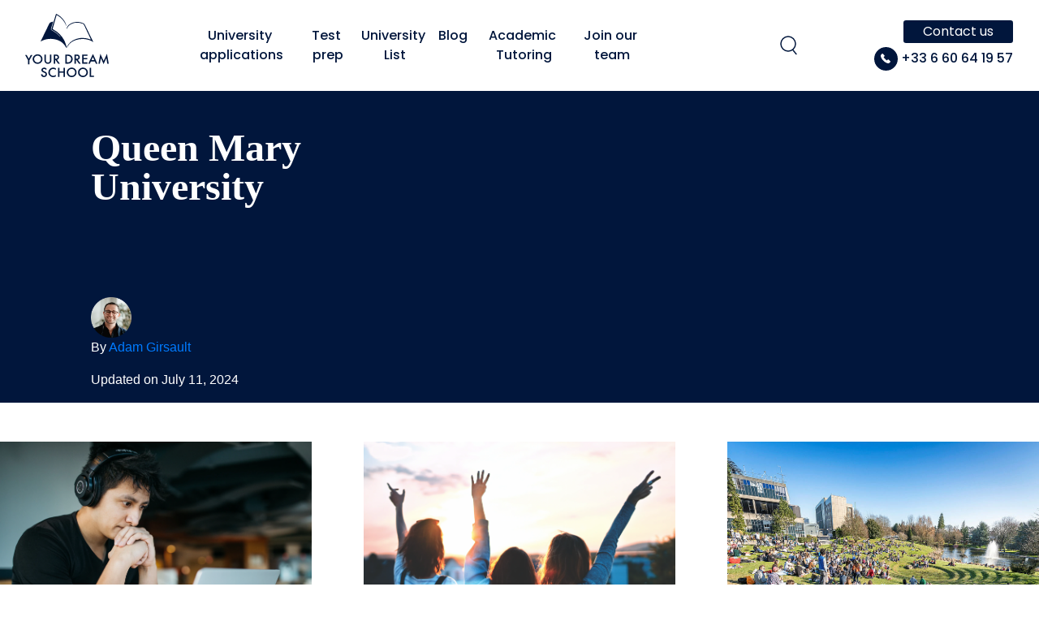

--- FILE ---
content_type: text/html; charset=UTF-8
request_url: https://yourdreamschool.com/university/queen-mary-university/
body_size: 43647
content:
<!doctype html>
<html lang="en-US">
  <head><meta charset="utf-8"><script>if(navigator.userAgent.match(/MSIE|Internet Explorer/i)||navigator.userAgent.match(/Trident\/7\..*?rv:11/i)){var href=document.location.href;if(!href.match(/[?&]nowprocket/)){if(href.indexOf("?")==-1){if(href.indexOf("#")==-1){document.location.href=href+"?nowprocket=1"}else{document.location.href=href.replace("#","?nowprocket=1#")}}else{if(href.indexOf("#")==-1){document.location.href=href+"&nowprocket=1"}else{document.location.href=href.replace("#","&nowprocket=1#")}}}}</script><script>(()=>{class RocketLazyLoadScripts{constructor(){this.v="2.0.3",this.userEvents=["keydown","keyup","mousedown","mouseup","mousemove","mouseover","mouseenter","mouseout","mouseleave","touchmove","touchstart","touchend","touchcancel","wheel","click","dblclick","input","visibilitychange"],this.attributeEvents=["onblur","onclick","oncontextmenu","ondblclick","onfocus","onmousedown","onmouseenter","onmouseleave","onmousemove","onmouseout","onmouseover","onmouseup","onmousewheel","onscroll","onsubmit"]}async t(){this.i(),this.o(),/iP(ad|hone)/.test(navigator.userAgent)&&this.h(),this.u(),this.l(this),this.m(),this.k(this),this.p(this),this._(),await Promise.all([this.R(),this.L()]),this.lastBreath=Date.now(),this.S(this),this.P(),this.D(),this.O(),this.M(),await this.C(this.delayedScripts.normal),await this.C(this.delayedScripts.defer),await this.C(this.delayedScripts.async),this.F("domReady"),await this.T(),await this.j(),await this.I(),this.F("windowLoad"),await this.A(),window.dispatchEvent(new Event("rocket-allScriptsLoaded")),this.everythingLoaded=!0,this.lastTouchEnd&&await new Promise((t=>setTimeout(t,500-Date.now()+this.lastTouchEnd))),this.H(),this.F("all"),this.U(),this.W()}i(){this.CSPIssue=sessionStorage.getItem("rocketCSPIssue"),document.addEventListener("securitypolicyviolation",(t=>{this.CSPIssue||"script-src-elem"!==t.violatedDirective||"data"!==t.blockedURI||(this.CSPIssue=!0,sessionStorage.setItem("rocketCSPIssue",!0))}),{isRocket:!0})}o(){window.addEventListener("pageshow",(t=>{this.persisted=t.persisted,this.realWindowLoadedFired=!0}),{isRocket:!0}),window.addEventListener("pagehide",(()=>{this.onFirstUserAction=null}),{isRocket:!0})}h(){let t;function e(e){t=e}window.addEventListener("touchstart",e,{isRocket:!0}),window.addEventListener("touchend",(function i(o){Math.abs(o.changedTouches[0].pageX-t.changedTouches[0].pageX)<10&&Math.abs(o.changedTouches[0].pageY-t.changedTouches[0].pageY)<10&&o.timeStamp-t.timeStamp<200&&(o.target.dispatchEvent(new PointerEvent("click",{target:o.target,bubbles:!0,cancelable:!0,detail:1})),event.preventDefault(),window.removeEventListener("touchstart",e,{isRocket:!0}),window.removeEventListener("touchend",i,{isRocket:!0}))}),{isRocket:!0})}q(t){this.userActionTriggered||("mousemove"!==t.type||this.firstMousemoveIgnored?"keyup"===t.type||"mouseover"===t.type||"mouseout"===t.type||(this.userActionTriggered=!0,this.onFirstUserAction&&this.onFirstUserAction()):this.firstMousemoveIgnored=!0),"click"===t.type&&t.preventDefault(),this.savedUserEvents.length>0&&(t.stopPropagation(),t.stopImmediatePropagation()),"touchstart"===this.lastEvent&&"touchend"===t.type&&(this.lastTouchEnd=Date.now()),"click"===t.type&&(this.lastTouchEnd=0),this.lastEvent=t.type,this.savedUserEvents.push(t)}u(){this.savedUserEvents=[],this.userEventHandler=this.q.bind(this),this.userEvents.forEach((t=>window.addEventListener(t,this.userEventHandler,{passive:!1,isRocket:!0})))}U(){this.userEvents.forEach((t=>window.removeEventListener(t,this.userEventHandler,{passive:!1,isRocket:!0}))),this.savedUserEvents.forEach((t=>{t.target.dispatchEvent(new window[t.constructor.name](t.type,t))}))}m(){this.eventsMutationObserver=new MutationObserver((t=>{const e="return false";for(const i of t){if("attributes"===i.type){const t=i.target.getAttribute(i.attributeName);t&&t!==e&&(i.target.setAttribute("data-rocket-"+i.attributeName,t),i.target["rocket"+i.attributeName]=new Function("event",t),i.target.setAttribute(i.attributeName,e))}"childList"===i.type&&i.addedNodes.forEach((t=>{if(t.nodeType===Node.ELEMENT_NODE)for(const i of t.attributes)this.attributeEvents.includes(i.name)&&i.value&&""!==i.value&&(t.setAttribute("data-rocket-"+i.name,i.value),t["rocket"+i.name]=new Function("event",i.value),t.setAttribute(i.name,e))}))}})),this.eventsMutationObserver.observe(document,{subtree:!0,childList:!0,attributeFilter:this.attributeEvents})}H(){this.eventsMutationObserver.disconnect(),this.attributeEvents.forEach((t=>{document.querySelectorAll("[data-rocket-"+t+"]").forEach((e=>{e.setAttribute(t,e.getAttribute("data-rocket-"+t)),e.removeAttribute("data-rocket-"+t)}))}))}k(t){Object.defineProperty(HTMLElement.prototype,"onclick",{get(){return this.rocketonclick||null},set(e){this.rocketonclick=e,this.setAttribute(t.everythingLoaded?"onclick":"data-rocket-onclick","this.rocketonclick(event)")}})}S(t){function e(e,i){let o=e[i];e[i]=null,Object.defineProperty(e,i,{get:()=>o,set(s){t.everythingLoaded?o=s:e["rocket"+i]=o=s}})}e(document,"onreadystatechange"),e(window,"onload"),e(window,"onpageshow");try{Object.defineProperty(document,"readyState",{get:()=>t.rocketReadyState,set(e){t.rocketReadyState=e},configurable:!0}),document.readyState="loading"}catch(t){console.log("WPRocket DJE readyState conflict, bypassing")}}l(t){this.originalAddEventListener=EventTarget.prototype.addEventListener,this.originalRemoveEventListener=EventTarget.prototype.removeEventListener,this.savedEventListeners=[],EventTarget.prototype.addEventListener=function(e,i,o){o&&o.isRocket||!t.B(e,this)&&!t.userEvents.includes(e)||t.B(e,this)&&!t.userActionTriggered||e.startsWith("rocket-")||t.everythingLoaded?t.originalAddEventListener.call(this,e,i,o):t.savedEventListeners.push({target:this,remove:!1,type:e,func:i,options:o})},EventTarget.prototype.removeEventListener=function(e,i,o){o&&o.isRocket||!t.B(e,this)&&!t.userEvents.includes(e)||t.B(e,this)&&!t.userActionTriggered||e.startsWith("rocket-")||t.everythingLoaded?t.originalRemoveEventListener.call(this,e,i,o):t.savedEventListeners.push({target:this,remove:!0,type:e,func:i,options:o})}}F(t){"all"===t&&(EventTarget.prototype.addEventListener=this.originalAddEventListener,EventTarget.prototype.removeEventListener=this.originalRemoveEventListener),this.savedEventListeners=this.savedEventListeners.filter((e=>{let i=e.type,o=e.target||window;return"domReady"===t&&"DOMContentLoaded"!==i&&"readystatechange"!==i||("windowLoad"===t&&"load"!==i&&"readystatechange"!==i&&"pageshow"!==i||(this.B(i,o)&&(i="rocket-"+i),e.remove?o.removeEventListener(i,e.func,e.options):o.addEventListener(i,e.func,e.options),!1))}))}p(t){let e;function i(e){return t.everythingLoaded?e:e.split(" ").map((t=>"load"===t||t.startsWith("load.")?"rocket-jquery-load":t)).join(" ")}function o(o){function s(e){const s=o.fn[e];o.fn[e]=o.fn.init.prototype[e]=function(){return this[0]===window&&t.userActionTriggered&&("string"==typeof arguments[0]||arguments[0]instanceof String?arguments[0]=i(arguments[0]):"object"==typeof arguments[0]&&Object.keys(arguments[0]).forEach((t=>{const e=arguments[0][t];delete arguments[0][t],arguments[0][i(t)]=e}))),s.apply(this,arguments),this}}if(o&&o.fn&&!t.allJQueries.includes(o)){const e={DOMContentLoaded:[],"rocket-DOMContentLoaded":[]};for(const t in e)document.addEventListener(t,(()=>{e[t].forEach((t=>t()))}),{isRocket:!0});o.fn.ready=o.fn.init.prototype.ready=function(i){function s(){parseInt(o.fn.jquery)>2?setTimeout((()=>i.bind(document)(o))):i.bind(document)(o)}return t.realDomReadyFired?!t.userActionTriggered||t.fauxDomReadyFired?s():e["rocket-DOMContentLoaded"].push(s):e.DOMContentLoaded.push(s),o([])},s("on"),s("one"),s("off"),t.allJQueries.push(o)}e=o}t.allJQueries=[],o(window.jQuery),Object.defineProperty(window,"jQuery",{get:()=>e,set(t){o(t)}})}P(){const t=new Map;document.write=document.writeln=function(e){const i=document.currentScript,o=document.createRange(),s=i.parentElement;let n=t.get(i);void 0===n&&(n=i.nextSibling,t.set(i,n));const c=document.createDocumentFragment();o.setStart(c,0),c.appendChild(o.createContextualFragment(e)),s.insertBefore(c,n)}}async R(){return new Promise((t=>{this.userActionTriggered?t():this.onFirstUserAction=t}))}async L(){return new Promise((t=>{document.addEventListener("DOMContentLoaded",(()=>{this.realDomReadyFired=!0,t()}),{isRocket:!0})}))}async I(){return this.realWindowLoadedFired?Promise.resolve():new Promise((t=>{window.addEventListener("load",t,{isRocket:!0})}))}M(){this.pendingScripts=[];this.scriptsMutationObserver=new MutationObserver((t=>{for(const e of t)e.addedNodes.forEach((t=>{"SCRIPT"!==t.tagName||t.noModule||t.isWPRocket||this.pendingScripts.push({script:t,promise:new Promise((e=>{const i=()=>{const i=this.pendingScripts.findIndex((e=>e.script===t));i>=0&&this.pendingScripts.splice(i,1),e()};t.addEventListener("load",i,{isRocket:!0}),t.addEventListener("error",i,{isRocket:!0}),setTimeout(i,1e3)}))})}))})),this.scriptsMutationObserver.observe(document,{childList:!0,subtree:!0})}async j(){await this.J(),this.pendingScripts.length?(await this.pendingScripts[0].promise,await this.j()):this.scriptsMutationObserver.disconnect()}D(){this.delayedScripts={normal:[],async:[],defer:[]},document.querySelectorAll("script[type$=rocketlazyloadscript]").forEach((t=>{t.hasAttribute("data-rocket-src")?t.hasAttribute("async")&&!1!==t.async?this.delayedScripts.async.push(t):t.hasAttribute("defer")&&!1!==t.defer||"module"===t.getAttribute("data-rocket-type")?this.delayedScripts.defer.push(t):this.delayedScripts.normal.push(t):this.delayedScripts.normal.push(t)}))}async _(){await this.L();let t=[];document.querySelectorAll("script[type$=rocketlazyloadscript][data-rocket-src]").forEach((e=>{let i=e.getAttribute("data-rocket-src");if(i&&!i.startsWith("data:")){i.startsWith("//")&&(i=location.protocol+i);try{const o=new URL(i).origin;o!==location.origin&&t.push({src:o,crossOrigin:e.crossOrigin||"module"===e.getAttribute("data-rocket-type")})}catch(t){}}})),t=[...new Map(t.map((t=>[JSON.stringify(t),t]))).values()],this.N(t,"preconnect")}async $(t){if(await this.G(),!0!==t.noModule||!("noModule"in HTMLScriptElement.prototype))return new Promise((e=>{let i;function o(){(i||t).setAttribute("data-rocket-status","executed"),e()}try{if(navigator.userAgent.includes("Firefox/")||""===navigator.vendor||this.CSPIssue)i=document.createElement("script"),[...t.attributes].forEach((t=>{let e=t.nodeName;"type"!==e&&("data-rocket-type"===e&&(e="type"),"data-rocket-src"===e&&(e="src"),i.setAttribute(e,t.nodeValue))})),t.text&&(i.text=t.text),t.nonce&&(i.nonce=t.nonce),i.hasAttribute("src")?(i.addEventListener("load",o,{isRocket:!0}),i.addEventListener("error",(()=>{i.setAttribute("data-rocket-status","failed-network"),e()}),{isRocket:!0}),setTimeout((()=>{i.isConnected||e()}),1)):(i.text=t.text,o()),i.isWPRocket=!0,t.parentNode.replaceChild(i,t);else{const i=t.getAttribute("data-rocket-type"),s=t.getAttribute("data-rocket-src");i?(t.type=i,t.removeAttribute("data-rocket-type")):t.removeAttribute("type"),t.addEventListener("load",o,{isRocket:!0}),t.addEventListener("error",(i=>{this.CSPIssue&&i.target.src.startsWith("data:")?(console.log("WPRocket: CSP fallback activated"),t.removeAttribute("src"),this.$(t).then(e)):(t.setAttribute("data-rocket-status","failed-network"),e())}),{isRocket:!0}),s?(t.fetchPriority="high",t.removeAttribute("data-rocket-src"),t.src=s):t.src="data:text/javascript;base64,"+window.btoa(unescape(encodeURIComponent(t.text)))}}catch(i){t.setAttribute("data-rocket-status","failed-transform"),e()}}));t.setAttribute("data-rocket-status","skipped")}async C(t){const e=t.shift();return e?(e.isConnected&&await this.$(e),this.C(t)):Promise.resolve()}O(){this.N([...this.delayedScripts.normal,...this.delayedScripts.defer,...this.delayedScripts.async],"preload")}N(t,e){this.trash=this.trash||[];let i=!0;var o=document.createDocumentFragment();t.forEach((t=>{const s=t.getAttribute&&t.getAttribute("data-rocket-src")||t.src;if(s&&!s.startsWith("data:")){const n=document.createElement("link");n.href=s,n.rel=e,"preconnect"!==e&&(n.as="script",n.fetchPriority=i?"high":"low"),t.getAttribute&&"module"===t.getAttribute("data-rocket-type")&&(n.crossOrigin=!0),t.crossOrigin&&(n.crossOrigin=t.crossOrigin),t.integrity&&(n.integrity=t.integrity),t.nonce&&(n.nonce=t.nonce),o.appendChild(n),this.trash.push(n),i=!1}})),document.head.appendChild(o)}W(){this.trash.forEach((t=>t.remove()))}async T(){try{document.readyState="interactive"}catch(t){}this.fauxDomReadyFired=!0;try{await this.G(),document.dispatchEvent(new Event("rocket-readystatechange")),await this.G(),document.rocketonreadystatechange&&document.rocketonreadystatechange(),await this.G(),document.dispatchEvent(new Event("rocket-DOMContentLoaded")),await this.G(),window.dispatchEvent(new Event("rocket-DOMContentLoaded"))}catch(t){console.error(t)}}async A(){try{document.readyState="complete"}catch(t){}try{await this.G(),document.dispatchEvent(new Event("rocket-readystatechange")),await this.G(),document.rocketonreadystatechange&&document.rocketonreadystatechange(),await this.G(),window.dispatchEvent(new Event("rocket-load")),await this.G(),window.rocketonload&&window.rocketonload(),await this.G(),this.allJQueries.forEach((t=>t(window).trigger("rocket-jquery-load"))),await this.G();const t=new Event("rocket-pageshow");t.persisted=this.persisted,window.dispatchEvent(t),await this.G(),window.rocketonpageshow&&window.rocketonpageshow({persisted:this.persisted})}catch(t){console.error(t)}}async G(){Date.now()-this.lastBreath>45&&(await this.J(),this.lastBreath=Date.now())}async J(){return document.hidden?new Promise((t=>setTimeout(t))):new Promise((t=>requestAnimationFrame(t)))}B(t,e){return e===document&&"readystatechange"===t||(e===document&&"DOMContentLoaded"===t||(e===window&&"DOMContentLoaded"===t||(e===window&&"load"===t||e===window&&"pageshow"===t)))}static run(){(new RocketLazyLoadScripts).t()}}RocketLazyLoadScripts.run()})();</script>
  
  <meta http-equiv="x-ua-compatible" content="ie=edge">
  <meta name="viewport" content="width=device-width, initial-scale=1, shrink-to-fit=no">
  <meta name='robots' content='noindex, nofollow' />
	<style>img:is([sizes="auto" i], [sizes^="auto," i]) { contain-intrinsic-size: 3000px 1500px }</style>
	
	<!-- This site is optimized with the Yoast SEO Premium plugin v25.8 (Yoast SEO v25.8) - https://yoast.com/wordpress/plugins/seo/ -->
	<title>Queen Mary University - yourdreamschool.com</title><link rel="stylesheet" href="https://yourdreamschool.com/wp-content/cache/fonts/1/google-fonts/css/4/0/c/a67e2ea7ea781943eb2a65ec420d8.css" data-wpr-hosted-gf-parameters="family=Poppins%3Aital%2Cwght%400%2C100%3B0%2C200%3B0%2C300%3B0%2C400%3B0%2C500%3B0%2C600%3B0%2C700%3B0%2C800%3B0%2C900%3B1%2C100%3B1%2C200%3B1%2C300%3B1%2C400%3B1%2C500%3B1%2C600%3B1%2C700%3B1%2C800%3B1%2C900%26amp%3Bdisplay%3Dswap&display=swap"/>
	<meta property="og:locale" content="en_US" />
	<meta property="og:type" content="article" />
	<meta property="og:title" content="Queen Mary University" />
	<meta property="og:url" content="https://yourdreamschool.com/university/queen-mary-university/" />
	<meta property="og:site_name" content="yourdreamschool.com" />
	<meta property="article:modified_time" content="2024-07-11T07:01:09+00:00" />
	<meta name="twitter:card" content="summary_large_image" />
	<script type="application/ld+json" class="yoast-schema-graph">{"@context":"https://schema.org","@graph":[{"@type":"WebPage","@id":"https://yourdreamschool.com/university/queen-mary-university/","url":"https://yourdreamschool.com/university/queen-mary-university/","name":"Queen Mary University - yourdreamschool.com","isPartOf":{"@id":"https://yourdreamschool.com/#website"},"datePublished":"2020-08-17T17:01:08+00:00","dateModified":"2024-07-11T07:01:09+00:00","breadcrumb":{"@id":"https://yourdreamschool.com/university/queen-mary-university/#breadcrumb"},"inLanguage":"en-US","potentialAction":[{"@type":"ReadAction","target":["https://yourdreamschool.com/university/queen-mary-university/"]}]},{"@type":"BreadcrumbList","@id":"https://yourdreamschool.com/university/queen-mary-university/#breadcrumb","itemListElement":[{"@type":"ListItem","position":1,"name":"Home","item":"https://yourdreamschool.com/"},{"@type":"ListItem","position":2,"name":"Universités","item":"https://yourdreamschool.com/university/"},{"@type":"ListItem","position":3,"name":"Queen Mary University"}]},{"@type":"WebSite","@id":"https://yourdreamschool.com/#website","url":"https://yourdreamschool.com/","name":"yourdreamschool.com","description":"Your Dream School","potentialAction":[{"@type":"SearchAction","target":{"@type":"EntryPoint","urlTemplate":"https://yourdreamschool.com/?s={search_term_string}"},"query-input":{"@type":"PropertyValueSpecification","valueRequired":true,"valueName":"search_term_string"}}],"inLanguage":"en-US"}]}</script>
	<!-- / Yoast SEO Premium plugin. -->


<link rel='dns-prefetch' href='//cdnjs.cloudflare.com' />
<link rel='dns-prefetch' href='//client.crisp.chat' />
<link rel='dns-prefetch' href='//cdn.jsdelivr.net' />
<link rel='dns-prefetch' href='//yourdreamschool.fr' />


<script type="rocketlazyloadscript" data-rocket-type="text/javascript">
/* <![CDATA[ */
window._wpemojiSettings = {"baseUrl":"https:\/\/s.w.org\/images\/core\/emoji\/16.0.1\/72x72\/","ext":".png","svgUrl":"https:\/\/s.w.org\/images\/core\/emoji\/16.0.1\/svg\/","svgExt":".svg","source":{"concatemoji":"https:\/\/yourdreamschool.com\/wp-includes\/js\/wp-emoji-release.min.js?ver=6.8.3"}};
/*! This file is auto-generated */
!function(s,n){var o,i,e;function c(e){try{var t={supportTests:e,timestamp:(new Date).valueOf()};sessionStorage.setItem(o,JSON.stringify(t))}catch(e){}}function p(e,t,n){e.clearRect(0,0,e.canvas.width,e.canvas.height),e.fillText(t,0,0);var t=new Uint32Array(e.getImageData(0,0,e.canvas.width,e.canvas.height).data),a=(e.clearRect(0,0,e.canvas.width,e.canvas.height),e.fillText(n,0,0),new Uint32Array(e.getImageData(0,0,e.canvas.width,e.canvas.height).data));return t.every(function(e,t){return e===a[t]})}function u(e,t){e.clearRect(0,0,e.canvas.width,e.canvas.height),e.fillText(t,0,0);for(var n=e.getImageData(16,16,1,1),a=0;a<n.data.length;a++)if(0!==n.data[a])return!1;return!0}function f(e,t,n,a){switch(t){case"flag":return n(e,"\ud83c\udff3\ufe0f\u200d\u26a7\ufe0f","\ud83c\udff3\ufe0f\u200b\u26a7\ufe0f")?!1:!n(e,"\ud83c\udde8\ud83c\uddf6","\ud83c\udde8\u200b\ud83c\uddf6")&&!n(e,"\ud83c\udff4\udb40\udc67\udb40\udc62\udb40\udc65\udb40\udc6e\udb40\udc67\udb40\udc7f","\ud83c\udff4\u200b\udb40\udc67\u200b\udb40\udc62\u200b\udb40\udc65\u200b\udb40\udc6e\u200b\udb40\udc67\u200b\udb40\udc7f");case"emoji":return!a(e,"\ud83e\udedf")}return!1}function g(e,t,n,a){var r="undefined"!=typeof WorkerGlobalScope&&self instanceof WorkerGlobalScope?new OffscreenCanvas(300,150):s.createElement("canvas"),o=r.getContext("2d",{willReadFrequently:!0}),i=(o.textBaseline="top",o.font="600 32px Arial",{});return e.forEach(function(e){i[e]=t(o,e,n,a)}),i}function t(e){var t=s.createElement("script");t.src=e,t.defer=!0,s.head.appendChild(t)}"undefined"!=typeof Promise&&(o="wpEmojiSettingsSupports",i=["flag","emoji"],n.supports={everything:!0,everythingExceptFlag:!0},e=new Promise(function(e){s.addEventListener("DOMContentLoaded",e,{once:!0})}),new Promise(function(t){var n=function(){try{var e=JSON.parse(sessionStorage.getItem(o));if("object"==typeof e&&"number"==typeof e.timestamp&&(new Date).valueOf()<e.timestamp+604800&&"object"==typeof e.supportTests)return e.supportTests}catch(e){}return null}();if(!n){if("undefined"!=typeof Worker&&"undefined"!=typeof OffscreenCanvas&&"undefined"!=typeof URL&&URL.createObjectURL&&"undefined"!=typeof Blob)try{var e="postMessage("+g.toString()+"("+[JSON.stringify(i),f.toString(),p.toString(),u.toString()].join(",")+"));",a=new Blob([e],{type:"text/javascript"}),r=new Worker(URL.createObjectURL(a),{name:"wpTestEmojiSupports"});return void(r.onmessage=function(e){c(n=e.data),r.terminate(),t(n)})}catch(e){}c(n=g(i,f,p,u))}t(n)}).then(function(e){for(var t in e)n.supports[t]=e[t],n.supports.everything=n.supports.everything&&n.supports[t],"flag"!==t&&(n.supports.everythingExceptFlag=n.supports.everythingExceptFlag&&n.supports[t]);n.supports.everythingExceptFlag=n.supports.everythingExceptFlag&&!n.supports.flag,n.DOMReady=!1,n.readyCallback=function(){n.DOMReady=!0}}).then(function(){return e}).then(function(){var e;n.supports.everything||(n.readyCallback(),(e=n.source||{}).concatemoji?t(e.concatemoji):e.wpemoji&&e.twemoji&&(t(e.twemoji),t(e.wpemoji)))}))}((window,document),window._wpemojiSettings);
/* ]]> */
</script>
<link data-minify="1" rel='stylesheet' id='slickCss-css' href='https://yourdreamschool.com/wp-content/cache/min/1/npm/slick-carousel@1.8.1/slick/slick.css?ver=1765381484' type='text/css' media='all' />
<link rel='stylesheet' id='wp-event-manager-frontend-css' href='https://yourdreamschool.com/wp-content/plugins/wp-event-manager/assets/css/frontend.min.css?ver=6.8.3' type='text/css' media='all' />
<link data-minify="1" rel='stylesheet' id='wp-event-manager-jquery-ui-daterangepicker-css' href='https://yourdreamschool.com/wp-content/cache/min/1/wp-content/plugins/wp-event-manager/assets/js/jquery-ui-daterangepicker/jquery.comiseo.daterangepicker.css?ver=1765381484' type='text/css' media='all' />
<link data-minify="1" rel='stylesheet' id='wp-event-manager-jquery-ui-daterangepicker-style-css' href='https://yourdreamschool.com/wp-content/cache/min/1/wp-content/plugins/wp-event-manager/assets/js/jquery-ui-daterangepicker/styles.css?ver=1765381484' type='text/css' media='all' />
<link data-minify="1" rel='stylesheet' id='wp-event-manager-jquery-ui-css-css' href='https://yourdreamschool.com/wp-content/cache/background-css/1/yourdreamschool.com/wp-content/cache/min/1/wp-content/plugins/wp-event-manager/assets/js/jquery-ui/jquery-ui.css?ver=1765381484&wpr_t=1766329911' type='text/css' media='all' />
<link rel='stylesheet' id='wp-event-manager-grid-style-css' href='https://yourdreamschool.com/wp-content/plugins/wp-event-manager/assets/css/wpem-grid.min.css?ver=6.8.3' type='text/css' media='all' />
<link data-minify="1" rel='stylesheet' id='wp-event-manager-font-style-css' href='https://yourdreamschool.com/wp-content/cache/min/1/wp-content/plugins/wp-event-manager/assets/fonts/style.css?ver=1765381484' type='text/css' media='all' />
<style id='wp-emoji-styles-inline-css' type='text/css'>

	img.wp-smiley, img.emoji {
		display: inline !important;
		border: none !important;
		box-shadow: none !important;
		height: 1em !important;
		width: 1em !important;
		margin: 0 0.07em !important;
		vertical-align: -0.1em !important;
		background: none !important;
		padding: 0 !important;
	}
</style>
<link rel='stylesheet' id='wp-block-library-css' href='https://yourdreamschool.com/wp-includes/css/dist/block-library/style.min.css?ver=6.8.3' type='text/css' media='all' />
<link data-minify="1" rel='stylesheet' id='k_carousel-cgb-style-css-css' href='https://yourdreamschool.com/wp-content/cache/min/1/wp-content/plugins/yourdreamschool-plugins-carousel/dist/blocks.style.build.css?ver=1765381484' type='text/css' media='all' />
<link data-minify="1" rel='stylesheet' id='jet-engine-frontend-css' href='https://yourdreamschool.com/wp-content/cache/min/1/wp-content/plugins/jet-engine/assets/css/frontend.css?ver=1765381484' type='text/css' media='all' />
<style id='global-styles-inline-css' type='text/css'>
:root{--wp--preset--aspect-ratio--square: 1;--wp--preset--aspect-ratio--4-3: 4/3;--wp--preset--aspect-ratio--3-4: 3/4;--wp--preset--aspect-ratio--3-2: 3/2;--wp--preset--aspect-ratio--2-3: 2/3;--wp--preset--aspect-ratio--16-9: 16/9;--wp--preset--aspect-ratio--9-16: 9/16;--wp--preset--color--black: #000000;--wp--preset--color--cyan-bluish-gray: #abb8c3;--wp--preset--color--white: #ffffff;--wp--preset--color--pale-pink: #f78da7;--wp--preset--color--vivid-red: #cf2e2e;--wp--preset--color--luminous-vivid-orange: #ff6900;--wp--preset--color--luminous-vivid-amber: #fcb900;--wp--preset--color--light-green-cyan: #7bdcb5;--wp--preset--color--vivid-green-cyan: #00d084;--wp--preset--color--pale-cyan-blue: #8ed1fc;--wp--preset--color--vivid-cyan-blue: #0693e3;--wp--preset--color--vivid-purple: #9b51e0;--wp--preset--gradient--vivid-cyan-blue-to-vivid-purple: linear-gradient(135deg,rgba(6,147,227,1) 0%,rgb(155,81,224) 100%);--wp--preset--gradient--light-green-cyan-to-vivid-green-cyan: linear-gradient(135deg,rgb(122,220,180) 0%,rgb(0,208,130) 100%);--wp--preset--gradient--luminous-vivid-amber-to-luminous-vivid-orange: linear-gradient(135deg,rgba(252,185,0,1) 0%,rgba(255,105,0,1) 100%);--wp--preset--gradient--luminous-vivid-orange-to-vivid-red: linear-gradient(135deg,rgba(255,105,0,1) 0%,rgb(207,46,46) 100%);--wp--preset--gradient--very-light-gray-to-cyan-bluish-gray: linear-gradient(135deg,rgb(238,238,238) 0%,rgb(169,184,195) 100%);--wp--preset--gradient--cool-to-warm-spectrum: linear-gradient(135deg,rgb(74,234,220) 0%,rgb(151,120,209) 20%,rgb(207,42,186) 40%,rgb(238,44,130) 60%,rgb(251,105,98) 80%,rgb(254,248,76) 100%);--wp--preset--gradient--blush-light-purple: linear-gradient(135deg,rgb(255,206,236) 0%,rgb(152,150,240) 100%);--wp--preset--gradient--blush-bordeaux: linear-gradient(135deg,rgb(254,205,165) 0%,rgb(254,45,45) 50%,rgb(107,0,62) 100%);--wp--preset--gradient--luminous-dusk: linear-gradient(135deg,rgb(255,203,112) 0%,rgb(199,81,192) 50%,rgb(65,88,208) 100%);--wp--preset--gradient--pale-ocean: linear-gradient(135deg,rgb(255,245,203) 0%,rgb(182,227,212) 50%,rgb(51,167,181) 100%);--wp--preset--gradient--electric-grass: linear-gradient(135deg,rgb(202,248,128) 0%,rgb(113,206,126) 100%);--wp--preset--gradient--midnight: linear-gradient(135deg,rgb(2,3,129) 0%,rgb(40,116,252) 100%);--wp--preset--font-size--small: 13px;--wp--preset--font-size--medium: 20px;--wp--preset--font-size--large: 36px;--wp--preset--font-size--x-large: 42px;--wp--preset--spacing--20: 0.44rem;--wp--preset--spacing--30: 0.67rem;--wp--preset--spacing--40: 1rem;--wp--preset--spacing--50: 1.5rem;--wp--preset--spacing--60: 2.25rem;--wp--preset--spacing--70: 3.38rem;--wp--preset--spacing--80: 5.06rem;--wp--preset--shadow--natural: 6px 6px 9px rgba(0, 0, 0, 0.2);--wp--preset--shadow--deep: 12px 12px 50px rgba(0, 0, 0, 0.4);--wp--preset--shadow--sharp: 6px 6px 0px rgba(0, 0, 0, 0.2);--wp--preset--shadow--outlined: 6px 6px 0px -3px rgba(255, 255, 255, 1), 6px 6px rgba(0, 0, 0, 1);--wp--preset--shadow--crisp: 6px 6px 0px rgba(0, 0, 0, 1);}:where(body) { margin: 0; }.wp-site-blocks > .alignleft { float: left; margin-right: 2em; }.wp-site-blocks > .alignright { float: right; margin-left: 2em; }.wp-site-blocks > .aligncenter { justify-content: center; margin-left: auto; margin-right: auto; }:where(.is-layout-flex){gap: 0.5em;}:where(.is-layout-grid){gap: 0.5em;}.is-layout-flow > .alignleft{float: left;margin-inline-start: 0;margin-inline-end: 2em;}.is-layout-flow > .alignright{float: right;margin-inline-start: 2em;margin-inline-end: 0;}.is-layout-flow > .aligncenter{margin-left: auto !important;margin-right: auto !important;}.is-layout-constrained > .alignleft{float: left;margin-inline-start: 0;margin-inline-end: 2em;}.is-layout-constrained > .alignright{float: right;margin-inline-start: 2em;margin-inline-end: 0;}.is-layout-constrained > .aligncenter{margin-left: auto !important;margin-right: auto !important;}.is-layout-constrained > :where(:not(.alignleft):not(.alignright):not(.alignfull)){margin-left: auto !important;margin-right: auto !important;}body .is-layout-flex{display: flex;}.is-layout-flex{flex-wrap: wrap;align-items: center;}.is-layout-flex > :is(*, div){margin: 0;}body .is-layout-grid{display: grid;}.is-layout-grid > :is(*, div){margin: 0;}body{padding-top: 0px;padding-right: 0px;padding-bottom: 0px;padding-left: 0px;}a:where(:not(.wp-element-button)){text-decoration: underline;}:root :where(.wp-element-button, .wp-block-button__link){background-color: #32373c;border-width: 0;color: #fff;font-family: inherit;font-size: inherit;line-height: inherit;padding: calc(0.667em + 2px) calc(1.333em + 2px);text-decoration: none;}.has-black-color{color: var(--wp--preset--color--black) !important;}.has-cyan-bluish-gray-color{color: var(--wp--preset--color--cyan-bluish-gray) !important;}.has-white-color{color: var(--wp--preset--color--white) !important;}.has-pale-pink-color{color: var(--wp--preset--color--pale-pink) !important;}.has-vivid-red-color{color: var(--wp--preset--color--vivid-red) !important;}.has-luminous-vivid-orange-color{color: var(--wp--preset--color--luminous-vivid-orange) !important;}.has-luminous-vivid-amber-color{color: var(--wp--preset--color--luminous-vivid-amber) !important;}.has-light-green-cyan-color{color: var(--wp--preset--color--light-green-cyan) !important;}.has-vivid-green-cyan-color{color: var(--wp--preset--color--vivid-green-cyan) !important;}.has-pale-cyan-blue-color{color: var(--wp--preset--color--pale-cyan-blue) !important;}.has-vivid-cyan-blue-color{color: var(--wp--preset--color--vivid-cyan-blue) !important;}.has-vivid-purple-color{color: var(--wp--preset--color--vivid-purple) !important;}.has-black-background-color{background-color: var(--wp--preset--color--black) !important;}.has-cyan-bluish-gray-background-color{background-color: var(--wp--preset--color--cyan-bluish-gray) !important;}.has-white-background-color{background-color: var(--wp--preset--color--white) !important;}.has-pale-pink-background-color{background-color: var(--wp--preset--color--pale-pink) !important;}.has-vivid-red-background-color{background-color: var(--wp--preset--color--vivid-red) !important;}.has-luminous-vivid-orange-background-color{background-color: var(--wp--preset--color--luminous-vivid-orange) !important;}.has-luminous-vivid-amber-background-color{background-color: var(--wp--preset--color--luminous-vivid-amber) !important;}.has-light-green-cyan-background-color{background-color: var(--wp--preset--color--light-green-cyan) !important;}.has-vivid-green-cyan-background-color{background-color: var(--wp--preset--color--vivid-green-cyan) !important;}.has-pale-cyan-blue-background-color{background-color: var(--wp--preset--color--pale-cyan-blue) !important;}.has-vivid-cyan-blue-background-color{background-color: var(--wp--preset--color--vivid-cyan-blue) !important;}.has-vivid-purple-background-color{background-color: var(--wp--preset--color--vivid-purple) !important;}.has-black-border-color{border-color: var(--wp--preset--color--black) !important;}.has-cyan-bluish-gray-border-color{border-color: var(--wp--preset--color--cyan-bluish-gray) !important;}.has-white-border-color{border-color: var(--wp--preset--color--white) !important;}.has-pale-pink-border-color{border-color: var(--wp--preset--color--pale-pink) !important;}.has-vivid-red-border-color{border-color: var(--wp--preset--color--vivid-red) !important;}.has-luminous-vivid-orange-border-color{border-color: var(--wp--preset--color--luminous-vivid-orange) !important;}.has-luminous-vivid-amber-border-color{border-color: var(--wp--preset--color--luminous-vivid-amber) !important;}.has-light-green-cyan-border-color{border-color: var(--wp--preset--color--light-green-cyan) !important;}.has-vivid-green-cyan-border-color{border-color: var(--wp--preset--color--vivid-green-cyan) !important;}.has-pale-cyan-blue-border-color{border-color: var(--wp--preset--color--pale-cyan-blue) !important;}.has-vivid-cyan-blue-border-color{border-color: var(--wp--preset--color--vivid-cyan-blue) !important;}.has-vivid-purple-border-color{border-color: var(--wp--preset--color--vivid-purple) !important;}.has-vivid-cyan-blue-to-vivid-purple-gradient-background{background: var(--wp--preset--gradient--vivid-cyan-blue-to-vivid-purple) !important;}.has-light-green-cyan-to-vivid-green-cyan-gradient-background{background: var(--wp--preset--gradient--light-green-cyan-to-vivid-green-cyan) !important;}.has-luminous-vivid-amber-to-luminous-vivid-orange-gradient-background{background: var(--wp--preset--gradient--luminous-vivid-amber-to-luminous-vivid-orange) !important;}.has-luminous-vivid-orange-to-vivid-red-gradient-background{background: var(--wp--preset--gradient--luminous-vivid-orange-to-vivid-red) !important;}.has-very-light-gray-to-cyan-bluish-gray-gradient-background{background: var(--wp--preset--gradient--very-light-gray-to-cyan-bluish-gray) !important;}.has-cool-to-warm-spectrum-gradient-background{background: var(--wp--preset--gradient--cool-to-warm-spectrum) !important;}.has-blush-light-purple-gradient-background{background: var(--wp--preset--gradient--blush-light-purple) !important;}.has-blush-bordeaux-gradient-background{background: var(--wp--preset--gradient--blush-bordeaux) !important;}.has-luminous-dusk-gradient-background{background: var(--wp--preset--gradient--luminous-dusk) !important;}.has-pale-ocean-gradient-background{background: var(--wp--preset--gradient--pale-ocean) !important;}.has-electric-grass-gradient-background{background: var(--wp--preset--gradient--electric-grass) !important;}.has-midnight-gradient-background{background: var(--wp--preset--gradient--midnight) !important;}.has-small-font-size{font-size: var(--wp--preset--font-size--small) !important;}.has-medium-font-size{font-size: var(--wp--preset--font-size--medium) !important;}.has-large-font-size{font-size: var(--wp--preset--font-size--large) !important;}.has-x-large-font-size{font-size: var(--wp--preset--font-size--x-large) !important;}
:where(.wp-block-post-template.is-layout-flex){gap: 1.25em;}:where(.wp-block-post-template.is-layout-grid){gap: 1.25em;}
:where(.wp-block-columns.is-layout-flex){gap: 2em;}:where(.wp-block-columns.is-layout-grid){gap: 2em;}
:root :where(.wp-block-pullquote){font-size: 1.5em;line-height: 1.6;}
</style>
<link data-minify="1" rel='stylesheet' id='woocommerce-layout-css' href='https://yourdreamschool.com/wp-content/cache/min/1/wp-content/plugins/woocommerce/assets/css/woocommerce-layout.css?ver=1765381484' type='text/css' media='all' />
<link data-minify="1" rel='stylesheet' id='woocommerce-smallscreen-css' href='https://yourdreamschool.com/wp-content/cache/min/1/wp-content/plugins/woocommerce/assets/css/woocommerce-smallscreen.css?ver=1765381484' type='text/css' media='only screen and (max-width: 768px)' />
<link data-minify="1" rel='stylesheet' id='woocommerce-general-css' href='https://yourdreamschool.com/wp-content/cache/background-css/1/yourdreamschool.com/wp-content/cache/min/1/wp-content/plugins/woocommerce/assets/css/woocommerce.css?ver=1765381484&wpr_t=1766329911' type='text/css' media='all' />
<style id='woocommerce-inline-inline-css' type='text/css'>
.woocommerce form .form-row .required { visibility: visible; }
</style>
<link rel='stylesheet' id='wp-event-manager-jquery-timepicker-css-css' href='https://yourdreamschool.com/wp-content/plugins/wp-event-manager/assets/js/jquery-timepicker/jquery.timepicker.min.css?ver=6.8.3' type='text/css' media='all' />
<link rel='stylesheet' id='wpml-legacy-horizontal-list-0-css' href='https://yourdreamschool.com/wp-content/plugins/sitepress-multilingual-cms/templates/language-switchers/legacy-list-horizontal/style.min.css?ver=1' type='text/css' media='all' />
<link data-minify="1" rel='stylesheet' id='brands-styles-css' href='https://yourdreamschool.com/wp-content/cache/min/1/wp-content/plugins/woocommerce/assets/css/brands.css?ver=1765381484' type='text/css' media='all' />

<link data-minify="1" rel='stylesheet' id='sage/main.css-css' href='https://yourdreamschool.com/wp-content/cache/min/1/wp-content/themes/yourdreamschool-theme/dist/styles/main_7a36d222.css?ver=1765381484' type='text/css' media='all' />
<style id='rocket-lazyload-inline-css' type='text/css'>
.rll-youtube-player{position:relative;padding-bottom:56.23%;height:0;overflow:hidden;max-width:100%;}.rll-youtube-player:focus-within{outline: 2px solid currentColor;outline-offset: 5px;}.rll-youtube-player iframe{position:absolute;top:0;left:0;width:100%;height:100%;z-index:100;background:0 0}.rll-youtube-player img{bottom:0;display:block;left:0;margin:auto;max-width:100%;width:100%;position:absolute;right:0;top:0;border:none;height:auto;-webkit-transition:.4s all;-moz-transition:.4s all;transition:.4s all}.rll-youtube-player img:hover{-webkit-filter:brightness(75%)}.rll-youtube-player .play{height:100%;width:100%;left:0;top:0;position:absolute;background:var(--wpr-bg-91bebcbe-d080-4576-9139-ad5f64a55fba) no-repeat center;background-color: transparent !important;cursor:pointer;border:none;}
</style>
<script type="text/javascript" src="https://yourdreamschool.com/wp-includes/js/jquery/jquery.min.js?ver=3.7.1" id="jquery-core-js"></script>
<script type="rocketlazyloadscript" data-rocket-type="text/javascript" data-rocket-src="https://yourdreamschool.com/wp-includes/js/jquery/jquery-migrate.min.js?ver=3.4.1" id="jquery-migrate-js" data-rocket-defer defer></script>
<script type="rocketlazyloadscript" data-rocket-type="text/javascript" data-rocket-src="https://yourdreamschool.com/wp-content/plugins/woocommerce/assets/js/jquery-blockui/jquery.blockUI.min.js?ver=2.7.0-wc.10.1.2" id="jquery-blockui-js" defer="defer" data-wp-strategy="defer"></script>
<script type="text/javascript" id="wc-add-to-cart-js-extra">
/* <![CDATA[ */
var wc_add_to_cart_params = {"ajax_url":"\/wp-admin\/admin-ajax.php","wc_ajax_url":"\/?wc-ajax=%%endpoint%%","i18n_view_cart":"View cart","cart_url":"https:\/\/yourdreamschool.com\/cart\/","is_cart":"","cart_redirect_after_add":"no"};
/* ]]> */
</script>
<script type="rocketlazyloadscript" data-rocket-type="text/javascript" data-rocket-src="https://yourdreamschool.com/wp-content/plugins/woocommerce/assets/js/frontend/add-to-cart.min.js?ver=10.1.2" id="wc-add-to-cart-js" defer="defer" data-wp-strategy="defer"></script>
<script type="rocketlazyloadscript" data-rocket-type="text/javascript" data-rocket-src="https://yourdreamschool.com/wp-content/plugins/woocommerce/assets/js/js-cookie/js.cookie.min.js?ver=2.1.4-wc.10.1.2" id="js-cookie-js" defer="defer" data-wp-strategy="defer"></script>
<script type="text/javascript" id="woocommerce-js-extra">
/* <![CDATA[ */
var woocommerce_params = {"ajax_url":"\/wp-admin\/admin-ajax.php","wc_ajax_url":"\/?wc-ajax=%%endpoint%%","i18n_password_show":"Show password","i18n_password_hide":"Hide password"};
/* ]]> */
</script>
<script type="rocketlazyloadscript" data-rocket-type="text/javascript" data-rocket-src="https://yourdreamschool.com/wp-content/plugins/woocommerce/assets/js/frontend/woocommerce.min.js?ver=10.1.2" id="woocommerce-js" defer="defer" data-wp-strategy="defer"></script>
<script type="text/javascript" id="wpml-xdomain-data-js-extra">
/* <![CDATA[ */
var wpml_xdomain_data = {"css_selector":"wpml-ls-item","ajax_url":"https:\/\/yourdreamschool.com\/wp-admin\/admin-ajax.php","current_lang":"en","_nonce":"8ff76de6a3"};
/* ]]> */
</script>
<script type="rocketlazyloadscript" data-minify="1" data-rocket-type="text/javascript" data-rocket-src="https://yourdreamschool.com/wp-content/cache/min/1/wp-content/plugins/sitepress-multilingual-cms/res/js/xdomain-data.js?ver=1763469871" id="wpml-xdomain-data-js" defer="defer" data-wp-strategy="defer"></script>
<link rel="https://api.w.org/" href="https://yourdreamschool.com/wp-json/" /><link rel="alternate" title="JSON" type="application/json" href="https://yourdreamschool.com/wp-json/wp/v2/university/1218" /><link rel="EditURI" type="application/rsd+xml" title="RSD" href="https://yourdreamschool.com/xmlrpc.php?rsd" />
<meta name="generator" content="WordPress 6.8.3" />
<meta name="generator" content="WooCommerce 10.1.2" />
<link rel='shortlink' href='https://yourdreamschool.com/?p=1218' />
<link rel="alternate" title="oEmbed (JSON)" type="application/json+oembed" href="https://yourdreamschool.com/wp-json/oembed/1.0/embed?url=https%3A%2F%2Fyourdreamschool.com%2Funiversity%2Fqueen-mary-university%2F" />
<link rel="alternate" title="oEmbed (XML)" type="text/xml+oembed" href="https://yourdreamschool.com/wp-json/oembed/1.0/embed?url=https%3A%2F%2Fyourdreamschool.com%2Funiversity%2Fqueen-mary-university%2F&#038;format=xml" />
<meta name="generator" content="WPML ver:4.7.6 stt:1,4,20,2;" />
<!-- start Simple Custom CSS and JS -->
<style type="text/css">
/*------------------------------
  Utility
------------------------------ */
.yds-pt-20 {
	padding-top: 20px !important;
}
.yds-mb-20 {
	margin-bottom: 20px !important;
}

.fig-mb-0 {
	margin-bottom: 0 !important;
}

@media (min-width: 576px) {}

@media (min-width: 768px) {
	.yds-md-pt-0 {
		padding-top: 0 !important;
	}
}

@media (min-width: 992px) {
	.yds-lg-mxw-75 {
		max-width: 75% !important;
	}
}

@media (min-width: 1200px) {}

@media (min-width: 1400px) {}
</style>
<!-- end Simple Custom CSS and JS -->
<!-- start Simple Custom CSS and JS -->
<style type="text/css">
.slider7 .carouselSave__slideContainer {
	    padding-bottom: 1rem !important;
}

.footer.content-info {
    margin-top: 0;
}

.twoCta {
    margin-bottom: 5rem
}

.rtl .slider1 .carouselSave__slideContainer,
.rtl .slider2 .carouselSave__slideContainer,
.rtl .slider3 .carouselSave__slideContainer,
.rtl .slider4 .carouselSave__slideContainer,
.rtl .slider5 .carouselSave__slideContainer,
.rtl .slider6 .carouselSave__slideContainer,
.rtl .slider7 .carouselSave__slideContainer {
    direction: ltr;
}

.rtl .carouselSave__paragraph, .rtl .carouselSave__title {
    text-align: right;
}

.blog-inner-image {
    max-width: 650px !important;
}</style>
<!-- end Simple Custom CSS and JS -->
<!-- start Simple Custom CSS and JS -->
<style type="text/css">
/*------------------------------
  Global
------------------------------ */
.page-id-14413 {
	text-align: inherit !important;
}

.content .main {
	--font-family-poppins: Poppins, sans-serif;
	--font-family-playfair: 'Playfair Display', serif;
	margin-top: 53px;
}

.wp-block-image img {
    height: auto;
    width: 100%;
}

.slider1,
.slider2,
.slider3,
.slider4 {
	background-color: inherit !important;
	margin-bottom: inherit !important;
    max-width: inherit !important;
    margin-left: inherit !important;
    margin-right: inherit !important;
    margin-top: inherit !important;
    padding-top: inherit !important;
}

@media (min-width: 992px) {
	.content .main {
		margin-top: 0;
	}
}

/*------------------------------
Button
------------------------------ */
[class*='yds-cta__'] a,
[class*='yds-cta__'] button {
	-webkit-appearance: none;
	appearance: none;
	user-select: none;
	border-radius: 0.375rem;
	box-shadow: none;
	box-sizing: border-box;
	cursor: pointer;
	font-family: var(--font-family-poppins);
	font-size: 0.875rem;
	display: inline-block;
	text-align: center;
	word-break: break-word;
	color: #03d4a5 !important;
	text-decoration: none;
	background-color: transparent;
	border: 1px solid #03d4a5;
	padding: 0.95rem;
	line-height: 1.3em;
	transition: 300ms all ease;
}

.yds-cta__primary.focused a,
.yds-cta__primary.focused button {
	color: #01163c !important;
	background-color: #03d4a5 !important;
}

.yds-cta__primary a:focus,
.yds-cta__primary a:hover,
.yds-cta__primary button:hover,
.yds-cta__primary button:focus {
	text-decoration: underline;
	text-underline-offset: 0.25rem;
}

.yds-cta__primary.focused a:focus,
.yds-cta__primary.focused a:hover,
.yds-cta__primary.focused button:hover,
.yds-cta__primary.focused button:focus {
	text-decoration: none !important;
}

.yds-cta__secondary a,
.yds-cta__secondary button {
	color: #fff !important;
	border-color: transparent;
	background-color: #01163c;
}

.yds-cta__secondary.focused a,
.yds-cta__secondary.focused button {
	color: #fff !important;
	background-color: #01163c !important;
}

.yds-cta__tertiary a,
.yds-cta__tertiary button {
    color: #01163c !important;
    border-color: #01163c !important;
}

.yds-cta__tertiary a:hover,
.yds-cta__tertiary button:hover {
    background-color: #01163c !important;
    color: #fff !important;
    border-color: #01163c !important;
}

@media (min-width: 576px) {
	[class*='yds-cta__'] a,
	[class*='yds-cta__'] button {
		font-size: 1rem;
	}
}

@media (min-width: 768px) {
	[class*='yds-cta__'] .cta-md-small a,
	[class*='yds-cta__'] .cta-md-small button {
		padding: 0.875rem;
		font-size: 0.95rem;
	}
}

/*------------------------------
Headings
------------------------------ */
.yds-heading__primary {
	font-family: var(--font-family-playfair);
	font-weight: 600;
	font-size: 1.75rem;
	line-height: 1.2em;
}

@media (min-width: 768px) {
	.yds-heading__primary {
		font-size: 2rem;
	}
}

@media (min-width: 992px) {
	.yds-heading__primary {
		font-size: 2.5rem;
	}
}

@media (min-width: 1200px) {
	.yds-heading__primary {
		font-size: 3rem;
	}
}

@media (min-width: 1400px) {
	h1.yds-heading__primary {
		font-size: 3.35rem;
	}
}

/*------------------------------
Hero Section
------------------------------ */
.yds-hero {
	position: relative;
	background: #01163c;
	color: #fff;
	font-family: var(--font-family-poppins);
	padding: 30px 20px;
	margin-bottom: 0;
}

.yds-hero .yds-hero__content {
	display: flex;
	flex-direction: column;
	justify-content: center;
	gap: 0.375rem;
	margin-bottom: 1.5rem;
}

.yds-hero .yds-hero__content-tagline {
	font-size: 1rem;
}

.yds-hero .wp-block-buttons,
.yds-hero .yds-cta__primary,
.yds-hero .yds-cta__primary a {
	width: 100%;
}

.yds-hero .yds-hero__image .wp-block-image {
	margin: 0 !important;
	width: 100%;
}

.yds-hero .wp-block-image img {
	display: block;
	width: 100%;
	height: auto;
	object-fit: cover;
	object-position: center;
}

@media (min-width: 640px) {
	.yds-hero .wp-block-columns {
		flex-wrap: nowrap !important;
	}

	.yds-hero .yds-hero__content {
		padding-right: 1.5rem;
	}
}

@media (min-width: 768px) {
	.yds-hero {
		padding: 50px 40px;
	}

	.yds-hero .yds-hero__content-tagline {
		font-size: 1.2rem;
	}
}

@media (min-width: 992px) {
	.yds-hero {
		display: flex !important;
		padding: 0;
		width: 100%;
		max-width: 100%;
	}

	.yds-hero .yds-heading__primary {
		line-height: 1.1em;
	}

	.yds-hero .yds-hero__content-tagline {
		margin-bottom: 2.5rem;
	}

	.yds-hero .yds-hero__content {
		min-width: calc(45% - 1em);
	}

	.yds-hero .yds-hero__image {
		min-width: calc(55% - 1em);
	}

	.yds-hero .yds-hero__image .wp-block-image img {
		height: 720px;
	}

	.yds-hero .yds-hero__content {
		padding-left: 2rem;
		padding-right: 1rem;
	}

	.yds-hero .wp-block-buttons,
	.yds-hero .yds-cta__primary,
	.yds-hero .yds-cta__primary a {
		width: unset;
	}
}

@media (min-width: 1200px) {
	.yds-hero .yds-hero__content {
		padding-left: 3rem;
		padding-right: 2rem;
	}
}

@media (min-width: 1400px) {
	.yds-hero .yds-hero__content {
		padding-left: 7rem;
		padding-right: 3rem;
		padding-top: 2rem;
		padding-bottom: 2rem;
	}
}

/*------------------------------
Feature Section
------------------------------ */
.yds-feature-section {
	position: relative;
	display: flex;
	flex-direction: column;
	font-family: var(--font-family-poppins);
	width: 100%;
	max-width: 1400px;
	gap: 2rem;
	padding: 1.5rem;
	margin: 0 auto;
}

.yds-feature-section .yds-feature-section__inner {
	display: flex !important;
	flex-wrap: wrap !important;
	width: 100% !important;
	margin-bottom: 0 !important;
}

.yds-feature-section .yds-feature-section__inner .wp-block-column {
	flex: 0 0 auto !important;
	width: 100% !important;
	min-width: unset !important;
	max-width: 100% !important;
}

.yds-feature-section .yds-feature-section__image-wrap {
	margin: 0;
	padding: 0;
	width: 100%;
}

.yds-feature-section .yds-feature-section__image-wrap figure {
	height: 100%;
	width: 100%;
}

.yds-feature-section .yds-feature-section__image-wrap img {
	height: 100%;
	width: 100%;
	object-fit: cover;
	object-position: center;
}

.yds-feature-section .yds-feature-section__content-wrap {
	color: #fff;
	background: #01163c;
	padding: 1.5rem;
	margin: 0;
}

.yds-feature-section .yds-feature-section__content-wrap .wp-block-buttons {
	margin-top: 1.5rem;
}

.yds-feature-section .yds-feature-section__content-wrap .wp-block-buttons .wp-block-button {
	margin-bottom: 1rem;
	margin-right: 1rem;
}

.yds-feature-section .yds-feature-section__content-wrap.has-white-bg {
	color: #01163c;
	background: #eaedff;
}

.yds-feature-section .yds-feature-section__content-wrap .yds-heading__primary {
	margin-bottom: 1rem;
}

.yds-feature-section .yds-feature-section__content-wrap p {
	color: inherit;
	margin-bottom: 0.25rem;
}

.yds-feature-section .wp-block-image {
	margin-bottom: 0;
}

@media(min-width: 768px) {
	.yds-feature-section {
		flex-direction: row;
	}

	.yds-feature-section .yds-feature-section__inner .wp-block-column {
		width: 50% !important;
	}

	.yds-feature-section.section-columns-revert .yds-feature-section__inner {
		flex-direction: row-reverse;
	}
	
	.yds-feature-section .yds-feature-section__content-wrap .wp-block-buttons .wp-block-button {
		margin-bottom: 0;
		margin-right: 0;
	}
}

@media(min-width: 992px) {
	.yds-feature-section .yds-feature-section__content-wrap .yds-heading__primary {
		margin-bottom: 1.5rem;
	}

	.yds-feature-section .yds-feature-section__content-wrap p {
		margin-bottom: 0.5rem;
	}
}

@media(min-width: 1200px) {
	.yds-feature-section .yds-feature-section__content-wrap {
		padding: 2rem;
	}
}

@media(min-width: 1400px) {
	.yds-feature-section .yds-feature-section__content-wrap {
		padding: 3rem;
	}
	
	.yds-feature-section .yds-feature-section__content-wrap .yds-heading__primary:first-child {
		margin-top: -0.6rem;
	}
}


/*------------------------------
Simple Pricing Cards
------------------------------ */
.yds-block-pricing__simple-wrap .yds-heading__primary,
.yds-block-pricing__simple {
	width: 100%;
	max-width: 1400px;
	margin-left: auto;
	margin-right: auto;
}

.yds-block-pricing__simple {
	font-family: var(--font-family-poppins);
	padding: 1.5rem;
}

.yds-block-pricing__simple-wrap .yds-block-pricing__simple-heading-wrap {
	background: #eaedff;
	color: #01163c;
	text-align: center;
	padding-top: 2rem;
	padding-bottom: 2rem;
	margin-bottom: 0;
}

.yds-block-pricing__simple .yds-block-pricing__cards-container {
	flex-direction: column;
	flex-wrap: unset !important;
	padding-top: 1.5rem;
}

.yds-block-pricing__simple .yds-block-pricing__cards-container,
.yds-block-pricing__simple .yds-block-pricing__cards {
	gap: 1rem;
	margin-bottom: 0;
}

.yds-block-pricing__simple .yds-block-pricing__card {
	position: relative;
	background: #01163c;
	color: #fff;
	min-height: 17rem;
	text-align: center;
	border-radius: 0.375rem;
	padding: 2rem;
}

.yds-block-pricing__simple .yds-block-pricing__card.smaller {
	min-height: 12.5rem;
}

.yds-block-pricing__simple .yds-block-pricing__card .yds-block-pricing__card-title {
	font-size: 1.15rem;
	font-weight: 500;
	text-transform: uppercase;
	margin-bottom: 1rem;
}

.yds-block-pricing__simple .yds-block-pricing__card .yds-block-pricing__card-figure {
	margin-bottom: 1rem;
}

.yds-block-pricing__simple .yds-block-pricing__card .yds-block-pricing__card-figure img {
	width: auto;
	height: 100%;
	max-height: 6rem;
	object-fit: contain;
	object-position: center;
}

.yds-block-pricing__simple .yds-block-pricing__card p:last-child {
	margin-bottom: 0;
}

@media (min-width: 640px) {
	.yds-block-pricing__simple .yds-block-pricing__cards {
		flex-wrap: nowrap !important;
	}
}

@media (min-width: 768px) {
	.yds-block-pricing__simple .yds-block-pricing__card .yds-block-pricing__card-title {
		font-size: 1.2rem;
	}
	
	.yds-block-pricing__simple .yds-block-pricing__cards-container {
		padding-top: 2.5rem;
	}
}

@media (min-width: 992px) {
	.yds-block-pricing__simple .yds-block-pricing__cards-container {
		flex-direction: row;
	}
}

@media (min-width: 1200px) {
	.yds-block-pricing__simple .yds-block-pricing__cards-container {
		padding-top: 3rem;
	}

	.yds-block-pricing__simple .yds-block-pricing__cards-container,
	.yds-block-pricing__simple .yds-block-pricing__cards {
		gap: 2rem;
	}
}

/*------------------------------
Benefits
------------------------------ */
.yds-block-benefits__wrap {
	font-family: var(--font-family-poppins);
	width: 100%;
	max-width: 1400px;
	padding: 1.5rem;
	margin-left: auto;
	margin-right: auto;
}

.yds-block-benefits__wrap .yds-block-benefits__items {
	background: #eaedff;
	margin-bottom: 0;
}

.yds-block-benefits__wrap .yds-block-benefits__items .yds-block-benefits__item {
	position: relative;
	background: transparent;
	color: #01163c;
	text-align: center;
	border-radius: 0.375rem;
	padding: 2rem 2rem 0 2rem;
}

.yds-block-benefits__wrap .yds-block-benefits__items .yds-block-benefits__item .yds-block-benefits__item-figure img {
	width: auto;
	height: 100%;
	max-height: 8rem;
	object-fit: contain;
	object-position: center;
	margin-bottom: 1.5rem;
}

.yds-block-benefits__wrap .yds-block-benefits__items .yds-block-benefits__item .yds-block-benefits__item-title {
	font-size: 1.15rem;
	line-height: 1.3em;
	font-weight: 500;
	margin-bottom: 1rem;
}

.yds-block-benefits__wrap .yds-block-benefits__items .yds-block-benefits__item .yds-block-benefits__item-text {
	color: #01163c;
	font-size: 1rem;
	font-weight: 500;
	margin-bottom: 1rem;
}

.yds-block-benefits__wrap .yds-block-benefits__items__wrap {
	background: #eaedff;
	margin-bottom: 0;
	padding: 2rem 1rem;
}

@media (min-width: 640px) {
	.yds-block-benefits__wrap .yds-block-benefits__items {
		display: grid;
		grid-template-columns: repeat(2, minmax(0, 1fr));
	}
}

@media (min-width: 768px) {
	.yds-block-benefits__wrap .yds-block-benefits__items .yds-block-benefits__item .yds-block-benefits__item-title {
		font-size: 1.2rem;
	}
}

@media (min-width: 992px) {
	.yds-block-benefits__wrap .yds-block-benefits__items {
		grid-template-columns: repeat(4, minmax(0, 1fr));
		padding: 1rem;
	}

	.yds-block-benefits__wrap .yds-block-benefits__items .yds-block-benefits__item {
		padding: 1rem;
	}

	.yds-block-benefits__wrap .yds-block-benefits__items__wrap .yds-block-benefits__items {
		padding: 0;
	}
}

@media (min-width: 1200px) {
	.yds-block-benefits__wrap .yds-block-benefits__items .yds-block-benefits__item {
		min-height: 17rem;
		padding: 2rem;
	}
}

/*------------------------------
Impact Slider
------------------------------ */
.yds-block-impact-slider {
	display: block !important;
	font-family: var(--font-family-poppins) !important;
	width: 100% !important;
	max-width: 1400px !important;
	padding: 1.5rem !important;
	margin-left: auto !important;
	margin-right: auto !important;
	flex-wrap: wrap !important;
}

.yds-block-impact-slider .yds-heading__primary {
	margin-bottom: 1rem;
}

.yds-block-impact-slider .yds-block-impact-slider__figure {
	height: 100%;
}

.yds-block-impact-slider .yds-block-impact-slider__figure img {
	height: 100%;
    width: 100%;
    object-fit: cover;
    object-position: center;
}

.yds-block-impact-slider .carouselSave__paragraph {
	font-size: 1rem;
}

.yds-block-impact-slider .carouselSave__slide {
	padding: 3rem !important;
}

.yds-block-impact-slider .carouselSave__slideContainer {
	padding-bottom: 4rem !important;
}

.yds-block-impact-slider .carouselSave .slick-dots {
	bottom: 2.75rem !important;
}

@media (max-width: 991.98px) {
	.yds-block-impact-slider .carouselSave__slide {
		padding: 2rem !important;
	}

	.yds-block-impact-slider .yds-block-impact-slider__figure {
		margin-bottom: 2rem !important;
		text-align: center;
	}

}

@media (min-width: 768px) {
	.yds-block-impact-slider {
		display: flex !important;
		gap: 2rem !important;
		flex-wrap: nowrap !important;
	}
}

@media (min-width: 992px) {
	.yds-block-impact-slider .yds-heading__primary {
		margin-bottom: 2rem;
	}

	.yds-block-impact-slider {
		display: flex !important;
		gap: 2rem !important;
		flex-wrap: nowrap !important;
	}
}

@media (min-width: 1400px) {
	.yds-block-impact-slider .yds-block-impact-slider__figure {
		height: auto;
	}
}

/*------------------------------
Impact Section
------------------------------ */
.yds-block-impact__wrap {
	font-family: var(--font-family-poppins);
	width: 100%;
	max-width: 1400px;
	padding: 1.5rem;
	margin-left: auto;
	margin-right: auto;
	gap: 1.5rem;
	flex-wrap: wrap !important;
}

.yds-block-impact__wrap .yds-heading__primary {
	margin-bottom: 1rem;
}

@media (min-width: 768px) {
	.yds-block-impact__wrap {
		flex-wrap: nowrap !important;
		gap: 2rem;
	}

	.yds-block-impact__wrap .wp-block-column {
		min-width: calc(50% - 1rem);
	}
}

/*------------------------------
Impact Section
------------------------------ */
.yds-block-page-details {
	font-family: var(--font-family-poppins);
	width: 100%;
	max-width: 1400px;
	padding-left: 1.5rem;
	padding-right: 1.5rem;
	margin-left: auto;
	margin-right: auto;
	gap: 1rem;
	flex-wrap: wrap !important;
	margin-bottom: 0;
}

.yds-block-page-details .wp-block-column {
	padding-top: 2rem;
	padding-bottom: 0;
}

.yds-block-page-details .wp-block-column:nth-child(2) {
	background-color: #eaedff;
	padding: 1rem;
}

.yds-block-page-details .yds-heading__primary {
	margin-bottom: 1rem;
}

.yds-block-page-details .wp-block-column:nth-child(2) ul {
	padding-left: 1rem;
}

@media (min-width: 768px) {
	.yds-block-page-details {
		flex-wrap: nowrap !important;
		gap: 2rem;
	}

	.yds-block-page-details .wp-block-column {
		min-width: calc(50% - 1rem);
		padding-top: 3rem;
		padding-bottom: 3rem;
	}

	.yds-block-page-details .wp-block-column:nth-child(2) {
		padding-top: 3rem;
		padding-left: 2rem;
		padding-right: 2rem;
	}

	.yds-block-page-details .wp-block-column:nth-child(2) .wp-block-image {
		margin-bottom: 0;
	}
}

/*------------------------------
Pricing Section
------------------------------ */
.yds-block-pricing-table__wrap {
	font-family: var(--font-family-poppins);
	width: 100%;
	max-width: 1400px;
	padding: 1.5rem;
	margin-left: auto;
	margin-right: auto;
}

.yds-block-pricing-table__wrap .yds-heading__primary {
	margin-bottom: 0;
}

.yds-block-pricing-table__wrap .yds-block-pricing-table__items {
	padding-top: 1.5rem;
	gap: 1rem;
	margin-bottom: 0;
}

.yds-block-pricing-table__wrap .yds-block-pricing-table__item {
	position: relative;
	background: #01163c;
	color: #fff;
	text-align: center;
	border-radius: 0.375rem;
	padding: 3rem 2rem;
}

.yds-block-pricing-table__wrap .yds-block-pricing-table__item .yds-cta__primary a {
	padding: 0.95rem 2rem;
	margin-top: 1.25rem;
}

.yds-block-pricing-table__wrap .yds-block-pricing-table__item .yds-block-pricing-table__item-title {
	margin-bottom: 1.25rem;
	font-size: 1.25rem;
}

@media (min-width: 640px) {
	.yds-block-pricing-table__wrap .yds-block-pricing-table__items {
		display: grid;
		grid-template-columns: repeat(2, minmax(0, 1fr));
	}
}

@media (min-width: 768px) {
	.yds-block-pricing-table__wrap .yds-heading__primary {
		max-width: 80%;
		text-align: center;
		margin-left: auto;
		margin-right: auto;
		margin-bottom: 1rem;
	}
}

@media (min-width: 992px) {
	.yds-block-pricing-table__wrap .yds-block-pricing-table__items {
		display: grid;
		grid-template-columns: repeat(3, minmax(0, 1fr));
	}
}

@media (min-width: 1200px) {
	.yds-block-pricing-table__wrap .yds-block-pricing-table__items {
		gap: 2rem;
	}

	.yds-block-pricing-table__wrap .yds-block-pricing-table__item {
		padding: 3rem;
	}

	.yds-block-pricing-table__wrap .yds-block-pricing-table__item .yds-block-pricing-table__item-title {
		font-size: 1.6rem;
	}
}

/*------------------------------
Latest Blog Posts
------------------------------ */
.staringBlogLeft {
	font-family: var(--font-family-poppins) !important;
	width: 100% !important;
	max-width: 1400px !important;
	padding: 1.5rem !important;
	margin: 0 auto !important;
}

.staringBlogLeft ul {
	display: grid !important;
	grid-template-columns: repeat(1, minmax(0, 1fr)) !important;
	grid-template-rows: repeat(1, minmax(0, 1fr)) !important;
	gap: 2rem !important;
	grid-template-areas:
		"first"
		"second"
		"third" !important;
	width: 100% !important;
	padding-left: 0 !important;
	margin: 0 !important;
}

.staringBlogLeft ul li {
	color: #fff !important;
	width: 100% !important;
	padding: 1.5rem !important;
	margin: 0 !important;
}

.staringBlogLeft ul li a {
	font-size: 1.25rem !important;
	text-align: left !important;
	padding: 0 !important;
	margin-bottom: 0.75rem !important;
}

.staringBlogLeft ul li .wp-block-latest-posts__featured-image {
	margin-bottom: 1.35rem !important;
}

.staringBlogLeft ul li .wp-block-latest-posts__post-excerpt {
	width: 100% !important;
	color: inherit !important;
	text-align: left !important;
	padding: 0 !important;
	margin: 0 0 1rem 0 !important;
}

@media (min-width: 640px) {
	.staringBlogLeft ul {
		grid-template-columns: repeat(2, minmax(0, 1fr)) !important;
		grid-template-areas:
			"first first"
			"second third" !important;
	}
}

@media (min-width: 768px) {
	.staringBlogLeft ul {
		grid-template-areas:
			"first second"
			"first third" !important;
	}

	.staringBlogLeft ul li .wp-block-latest-posts__featured-image {
		max-height: 24rem !important;
	}
}

@media (min-width: 992px) {
	.staringBlogLeft ul li {
		padding: 2rem !important;
	}

	.staringBlogLeft ul li a {
		font-size: 1.65rem !important;
	}
}

/*------------------------------
Service Section
------------------------------ */
.yds-block-service {
	font-family: var(--font-family-poppins) !important;
	width: 100% !important;
	max-width: 1400px !important;
	padding: 1.5rem !important;
	margin: 0 auto !important;
	gap: 1.5rem;
	flex-wrap: wrap !important;
	margin-bottom: 0;
}

.yds-block-service .carouselSave__paragraph {
	margin-bottom: 1.5rem !important;
}

.yds-block-service .yds-block-service__carousel .carouselSave__slide .carouselSave__title {
	font-size: 1.35rem !important;
	margin-bottom: 1rem !important;
}

@media (min-width: 768px) {
	.yds-block-service .wp-block-columns {
		flex-wrap: nowrap !important;
	}

	.yds-block-service .yds-block-service__figure {
		height: 100%;
		width: 100%;
	}

	.yds-block-service .yds-block-service__figure img {
		height: 100%;
		object-fit: cover;
		object-position: center;
	}
}

@media (min-width: 992px) {
	.yds-block-service .yds-block-service__carousel .carouselSave__slide {
		padding: 2.5rem;
	}

	.yds-block-service .yds-block-service__carousel .carouselSave__slideContainer {
		padding-bottom: 4rem;
	}

	.yds-block-service .yds-block-service__carousel .carouselSave .slick-dots {
		bottom: 2.2rem !important;
	}

	.yds-block-service .yds-block-service__carousel .carouselSave__slide .carouselSave__title {
		font-size: 1.6rem !important;
	}

	.yds-block-service .yds-block-service__carousel .carouselSave__cta {
		margin-top: 1rem !important;
	}
}

/*------------------------------
Testimonial Section
------------------------------ */
.yds-block-testimonial-slider {
	font-family: var(--font-family-poppins) !important;
	width: 100% !important;
	max-width: 1400px !important;
	padding: 1.5rem !important;
	margin: 0 auto !important;
	gap: 1.5rem;
	flex-wrap: wrap !important;
	margin-bottom: 0;
}

.yds-block-testimonial-slider .yds-block-testimonial-slider__figure {
	margin-bottom: 1rem !important;
}

.yds-block-testimonial-slider .yds-heading__primary {
	margin-bottom: 1rem !important;
	line-height: 1em !important;
}

.yds-block-testimonial-slider .carouselSave__paragraph {
	margin-bottom: 1.5rem !important;
}

.yds-block-testimonial-slider .yds-block-testimonial-slider__carousel .carouselSave__slide .carouselSave__title {
	font-size: 1.35rem !important;
	margin-bottom: 1rem !important;
}

.yds-block-testimonial-slider .yds-block-testimonial-slider__carousel .carouselSave__slide {
	padding: 2.5rem 2.5rem 1.5rem 2.5rem;
}

@media (min-width: 768px) {
	.yds-block-testimonial-slider .wp-block-columns {
		flex-wrap: nowrap !important;
	}

	.yds-block-testimonial-slider .yds-block-testimonial-slider__figure {
		height: 100%;
		width: 100%;
	}

	.yds-block-testimonial-slider .yds-block-testimonial-slider__figure img {
		height: 100%;
		object-fit: cover;
		object-position: center;
	}
}

@media (min-width: 992px) {
	.yds-block-testimonial-slider .yds-block-testimonial-slider__carousel .carouselSave__slide {
		padding: 2.5rem 2.5rem 1rem 2.5rem;
	}

	.yds-block-testimonial-slider .yds-block-testimonial-slider__carousel .carouselSave__slideContainer {
		padding-bottom: 4rem;
	}

	.yds-block-testimonial-slider .yds-block-testimonial-slider__carousel .carouselSave .slick-dots {
		bottom: 2.2rem !important;
	}

	.yds-block-testimonial-slider .yds-block-testimonial-slider__carousel .carouselSave__slide .carouselSave__title {
		font-size: 1.6rem !important;
	}

	.yds-block-testimonial-slider .yds-block-testimonial-slider__carousel .carouselSave__cta {
		margin-top: 1rem !important;
	}

	.yds-block-testimonial-slider .yds-heading__primary {
		margin-bottom: 2rem !important;
		line-height: 1em !important;
	}
}

/*------------------------------
Service Slider Section
------------------------------ */
.yds-block-service-slider {
	font-family: var(--font-family-poppins) !important;
	width: 100% !important;
	max-width: calc(1400px - 3rem) !important;
	padding: 1.5rem !important;
	margin: 0 auto !important;
	gap: 1.5rem;
	flex-wrap: wrap !important;
	margin-bottom: 0;
}

.yds-block-service-slider .yds-block-service-slider__figure {
	margin-bottom: 1rem !important;
}

.yds-block-service-slider .yds-heading__primary {
	margin-bottom: 1rem !important;
	line-height: 1em !important;
}

.carouselSave__paragraph {
	font-size: 1rem !important;
	margin-bottom: 1rem !important;
}

.yds-block-service-slider .yds-block-service-slider__carousel .carouselSave__slide .carouselSave__title {
	font-size: 1.35rem !important;
	margin-bottom: 1rem !important;
}

.yds-block-service-slider .yds-block-service-slider__carousel .carouselSave__slide {
	padding: 2.5rem;
}

@media (min-width: 768px) {
	.yds-block-service-slider .wp-block-columns {
		flex-wrap: nowrap !important;
	}

	.yds-block-service-slider .yds-block-service-slider__figure {
		height: 100%;
		width: 100%;
	}

	.yds-block-service-slider .yds-block-service-slider__figure img {
		height: 100%;
		object-fit: cover;
		object-position: center;
	}
}

@media (min-width: 992px) {
	.yds-block-service-slider .carouselSave {
		margin: 0 !important;
	}

	.yds-block-service-slider .yds-block-service-slider__carousel .carouselSave__slide {
		padding: 2.5rem 2.5rem 1rem 2.5rem;
	}

	.yds-block-service-slider .yds-block-service-slider__carousel .carouselSave__slideContainer {
		padding-bottom: 4rem;
	}

	.yds-block-service-slider .yds-block-service-slider__carousel .carouselSave .slick-dots {
		bottom: 2.2rem !important;
	}

	.yds-block-service-slider .yds-block-service-slider__carousel .carouselSave__slide .carouselSave__title {
		font-size: 1.6rem !important;
	}

	.yds-block-service-slider .yds-block-service-slider__carousel .carouselSave__cta {
		margin-top: 1rem !important;
	}

	.yds-block-service-slider .yds-heading__primary {
		margin-bottom: 2rem !important;
		line-height: 1em !important;
	}
}

/*------------------------------
	Join Universities Slider
------------------------------ */
.slider4__contentContainer {
	width: 100%;
	margin: 0;
	padding: 0;
}

.slider4__contentContainer .yds-heading__primary {
	margin-bottom: 2rem;
}

.slider4__contentContainer .slider4__cta a {
	margin: 0;
}

.yds-join-universities-slider__carousel .carouselSave__image {
	height: 100% !important;
	width: 100% !important;
}

.yds-join-universities-slider__carousel .carouselSave .slick-dots {
	position: absolute;
	right: 2.5rem;
	bottom: 0.75rem;
}

.yds-join-universities-slider__carousel .carouselSave__slideContainer {
	padding-bottom: 1rem;
}

@media (min-width: 992px) {
	.yds-join-universities-slider__carousel .carouselSave__slide {
		padding: 2.5rem 2.5rem 1rem 2.5rem;
	}
}

@media (min-width: 1400px) {
	.slider4__contentContainer .yds-heading__primary {
		font-size: 3rem;
	}
}

/*------------------------------
Override CSS
------------------------------ */
.studentLargeCountry .studentLargeCountry__title {
	font-size: 2rem !important;
	line-height: 1em !important;
	padding: 0 !important;
	margin-bottom: 1.5rem !important;
}

.hero__cta {
	margin-bottom: 1.5rem !important;
}

.studentLargeCountry .studentLargeCountry__textContainer {
	margin-top: 0 !important;
	padding: 2rem 2rem 1rem 0 !important;
	border-radius: 4px !important;
}

.studentLargeCountry__textContainer--left.has-no-bg {
	background-color: transparent !important;
}

.studentLargeCountry .studentLargeCountry__textContainer p {
	padding: 0 !important;
}

.studentLargeCountry .studentLargeCountry__textContainer .wp-block-buttons {
	margin-bottom: 2rem !important;
}

.studentLargeCountry .studentLargeCountry__textContainer {
	padding: 0 !important;
}

.studentLargeCountry {
	font-family: var(--font-family-poppins) !important;
	width: 100% !important;
	max-width: calc(1400px - 3rem) !important;
	padding: 1.5rem !important;
	margin: 0 auto !important;
	gap: 1.5rem !important;
	flex-wrap: wrap !important;
	margin-bottom: 0;
}

@media (max-width: 991.98px) {
	.studentLargeCountry__rightContainer {
		flex-direction: column;
	}
	
	.studentSmallCountryRight__imageContainer {
		display: flex !important;
	}
}

@media(min-width: 768px) {
	.studentLargeCountry .studentLargeCountry__title {
		font-size: 2.5rem !important;
	}
	
	
	.studentLargeCountry__textContainer li {
		margin-left: 0 !important;
	}
}

@media(min-width: 992px) {
	.studentLargeCountry .studentLargeCountry__title {
		font-size: 3rem !important;
	}

	.studentLargeCountry .studentLargeCountry__leftContainer.p-1 {
		padding: 1rem !important;
	}
}

/*------------------------------
  Layout CSS
------------------------------ */
.yds-primary-layout {
	width: 100% !important;
	max-width: 1400px !important;
	padding: 1.5rem !important;
	margin-left: auto !important;
	margin-right: auto !important;
}

.yds-layout__wrap {
	--gutter-x: 2rem;
    --gutter-y: 0;
	display: block !important;
    width: 100% !important;
    max-width: 1380px !important;
	padding-right: calc(var(--gutter-x)* .5) !important;
    padding-left: calc(var(--gutter-x)* .5) !important;
    margin-left: auto !important;
    margin-right: auto !important;
}

.yds-layout__row {
	--gutter-x: 2rem;
    --gutter-y: 0;
    display: flex;
    flex-wrap: wrap;
    margin-top: calc(-1* var(--gutter-y)) !important;
    margin-right: calc(-.5* var(--gutter-x)) !important;
    margin-left: calc(-.5* var(--gutter-x)) !important;
}

.yds-layout__row > * {
	flex-shrink: 0 !important;
    width: 100% !important;
    max-width: 100% !important;
    padding-right: calc(var(--gutter-x)* .5) !important;
    padding-left: calc(var(--gutter-x)* .5) !important;
    margin-top: var(--gutter-y) !important;
}

.yds-layout__wrap .wp-block-column {
	flex: 0 0 auto !important;
    width: 100% !important;
    min-width: unset !important;
    max-width: 100% !important;
}

.has-primary-bg,
.has-white-bg {
	padding: 2rem !important;
}

.has-white-bg {
	color: #01163c;
	background: #eaedff;
}

.has-primary-bg {
	color: #fff;
	background: #01163c;
}

.has-full-height {
	height: 100%;
}

@media(min-width: 768px) {
	.yds-layout__wrap .yds-column-md-half {
		width: 50% !important;
	}
	
	.yds-layout__wrap .yds-gutter-x-none {
		--gutter-x: 0;
	}
}

/*------------------------------
  Blogs CSS
------------------------------ */
.articlesList__cardContainer {
	--gutter-x: 2rem;
    --gutter-y: 0;
	display: block !important;
    width: 100% !important;
	padding-right: calc(var(--gutter-x)* .5) !important;
    padding-left: calc(var(--gutter-x)* .5) !important;
    margin-left: auto !important;
    margin-right: auto !important;
}

.articlesList__cardContainer .articlesList__row {
	--gutter-x: 1.6rem;
    --gutter-y: 0;
    display: flex;
    flex-wrap: wrap;
    margin-top: calc(-1* var(--gutter-y)) !important;
    margin-right: calc(-.5* var(--gutter-x)) !important;
    margin-left: calc(-.5* var(--gutter-x)) !important;
}

.articlesList__cardContainer .articlesList__row > * {
	flex-shrink: 0 !important;
    width: 100% !important;
    max-width: 100% !important;
    padding-right: calc(var(--gutter-x)* .5) !important;
    padding-left: calc(var(--gutter-x)* .5) !important;
    margin-top: var(--gutter-y) !important;
}

.articlesList__cardContainer .articlesList__article {
	flex: 0 0 auto !important;
    width: 100% !important;
    min-width: unset !important;
    max-width: 100% !important;
}

.articlesList__cardContainer .articlesList__article .articlesList__card {
    width: 100% !important;
    transition: all 200ms ease;
}

.articlesList__card .articlesList__articleImageContainer img {
    height: 270px !important;
    object-fit: cover;
    object-position: center;
}

.articlesList__card .articlesList__articleContent {
    padding: 1rem !important;
}

.articlesList__card .articlesList__articleContent p {
    margin: 0 0 1rem 0 !important;
}

.articlesList__card .articlesList__articleTitle {
    background-color: unset !important;
    color: #01163c !important;
    text-align: left !important;
    margin: 0 !important;
    padding: 0 !important;
}

.articlesList__card .articlesList__articleLink {
    -webkit-appearance: none;
	appearance: none;
	user-select: none;
	border-radius: 0.375rem;
	box-shadow: none;
	box-sizing: border-box;
	cursor: pointer;
	font-family: var(--font-family-poppins);
	font-size: 0.875rem;
	display: inline-block;
	text-align: center;
	word-break: break-word;
	text-decoration: none;
	color: #01163c;
	background-color: transparent;
	border: 1px solid #01163c;
	padding: 0.75rem 1.5rem;
    margin-top: 1rem;
	line-height: 1.3em;
	transition: 300ms all ease;
}

.articlesList__card .articlesList__articleLink:focus,
.articlesList__card .articlesList__articleLink:hover {
	text-decoration: underline;
	text-underline-offset: 0.25rem;
}

.articlesList__card:hover {
    background: #01163c !important;
    color: #fff !important;
}

.articlesList__card:hover .articlesList__articleTitle,
.articlesList__card:hover .articlesList__articleContent p {
    color: inherit !important;
}

.articlesList__card:hover .articlesList__articleLink {
	color: #03d4a5 !important;
	background-color: transparent !important;
	border: 1px solid #03d4a5 !important;
}

@media(min-width: 768px) {
	.articlesList__cardContainer .articlesList__article {
		width: 50% !important;
	}

    .articlesList__card .articlesList__articleContent {
        padding: 1.5rem !important;
    }
}

@media(min-width: 1200px) {
    .articlesList__card .articlesList__articleContent {
        padding: 2.5rem !important;
    }
}

.yds-join-universities-slider__figure,
.yds-join-universities-slider__figure img {
	margin-bottom: 0;
}

/*------------------------------
Section Paddings
------------------------------ */
.pds-t-0 {
	padding-top: 0px !important;
}

.mds-b-0 {
	margin-bottom: 0px !important;
}

.mds-b-10 {
	margin-bottom: 10px !important;
}

.mds-b-20 {
	margin-bottom: 20px !important;
}

.mds-b-30 {
	margin-bottom: 30px !important;
}

.mds-b-40 {
	margin-bottom: 40px !important;
}

.mds-b-50 {
	margin-bottom: 50px !important;
}

.mds-b-60 {
	margin-bottom: 60px !important;
}

.mds-b-70 {
	margin-bottom: 70px !important;
}

.mds-b-80 {
	margin-bottom: 80px !important;
}

.mds-b-90 {
	margin-bottom: 90px !important;
}

.mds-t-100 {
	margin-top: 100px !important;
}

.mds-t-20 {
	margin-top: 20px !important;
}

.mds-t-30 {
	margin-top: 30px !important;
}

.mds-t-40 {
	margin-top: 40px !important;
}

.mds-t-50 {
	margin-top: 50px !important;
}

.mds-t-60 {
	margin-top: 60px !important;
}

.mds-t-70 {
	margin-top: 70px !important;
}

.mds-t-80 {
	margin-top: 80px !important;
}

.mds-t-90 {
	margin-top: 90px !important;
}

.mds-b-100 {
	margin-bottom: 100px !important;
}

@media (min-width: 768px) {
	.mds-md-b-20 {
		margin-bottom: 20px !important;
	}

	.mds-md-b-30 {
		margin-bottom: 30px !important;
	}

	.mds-md-b-40 {
		margin-bottom: 40px !important;
	}

	.mds-md-b-50 {
		margin-bottom: 50px !important;
	}

	.mds-md-b-60 {
		margin-bottom: 60px !important;
	}

	.mds-md-b-70 {
		margin-bottom: 70px !important;
	}

	.mds-md-b-80 {
		margin-bottom: 80px !important;
	}

	.mds-md-b-90 {
		margin-bottom: 90px !important;
	}

	.mds-md-t-100 {
		margin-top: 100px !important;
	}

	.mds-md-t-20 {
		margin-top: 20px !important;
	}

	.mds-md-t-30 {
		margin-top: 30px !important;
	}

	.mds-md-t-40 {
		margin-top: 40px !important;
	}

	.mds-md-t-50 {
		margin-top: 50px !important;
	}

	.mds-md-t-60 {
		margin-top: 60px !important;
	}

	.mds-md-t-70 {
		margin-top: 70px !important;
	}

	.mds-md-t-80 {
		margin-top: 80px !important;
	}

	.mds-md-t-90 {
		margin-top: 90px !important;
	}

	.mds-md-b-100 {
		margin-bottom: 100px !important;
	}
}

@media (min-width: 992px) {
	.mds-lg-b-20 {
		margin-bottom: 20px !important;
	}

	.mds-lg-b-30 {
		margin-bottom: 30px !important;
	}

	.mds-lg-b-40 {
		margin-bottom: 40px !important;
	}

	.mds-lg-b-50 {
		margin-bottom: 50px !important;
	}

	.mds-lg-b-60 {
		margin-bottom: 60px !important;
	}

	.mds-lg-b-70 {
		margin-bottom: 70px !important;
	}

	.mds-lg-b-80 {
		margin-bottom: 80px !important;
	}

	.mds-lg-b-90 {
		margin-bottom: 90px !important;
	}

	.mds-lg-t-100 {
		margin-top: 100px !important;
	}

	.mds-lg-t-20 {
		margin-top: 20px !important;
	}

	.mds-lg-t-30 {
		margin-top: 30px !important;
	}

	.mds-lg-t-40 {
		margin-top: 40px !important;
	}

	.mds-lg-t-50 {
		margin-top: 50px !important;
	}

	.mds-lg-t-60 {
		margin-top: 60px !important;
	}

	.mds-lg-t-70 {
		margin-top: 70px !important;
	}

	.mds-lg-t-80 {
		margin-top: 80px !important;
	}

	.mds-lg-t-90 {
		margin-top: 90px !important;
	}

	.mds-lg-b-100 {
		margin-bottom: 100px !important;
	}
}

@media (min-width: 1200px) {
	.mds-xl-b-20 {
		margin-bottom: 20px !important;
	}

	.mds-xl-b-30 {
		margin-bottom: 30px !important;
	}

	.mds-xl-b-40 {
		margin-bottom: 40px !important;
	}

	.mds-xl-b-50 {
		margin-bottom: 50px !important;
	}

	.mds-xl-b-60 {
		margin-bottom: 60px !important;
	}

	.mds-xl-b-70 {
		margin-bottom: 70px !important;
	}

	.mds-xl-b-80 {
		margin-bottom: 80px !important;
	}

	.mds-xl-b-90 {
		margin-bottom: 90px !important;
	}

	.mds-xl-t-100 {
		margin-top: 100px !important;
	}

	.mds-xl-t-20 {
		margin-top: 20px !important;
	}

	.mds-xl-t-30 {
		margin-top: 30px !important;
	}

	.mds-xl-t-40 {
		margin-top: 40px !important;
	}

	.mds-xl-t-50 {
		margin-top: 50px !important;
	}

	.mds-xl-t-60 {
		margin-top: 60px !important;
	}

	.mds-xl-t-70 {
		margin-top: 70px !important;
	}

	.mds-xl-t-80 {
		margin-top: 80px !important;
	}

	.mds-xl-t-90 {
		margin-top: 90px !important;
	}

	.mds-xl-b-100 {
		margin-bottom: 100px !important;
	}
}

.child-paragraph-mb-0 p {
	margin-bottom: 0 !important;
}</style>
<!-- end Simple Custom CSS and JS -->
<!-- Google Tag Manager -->
<script type="rocketlazyloadscript">(function(w,d,s,l,i){w[l]=w[l]||[];w[l].push({'gtm.start':
new Date().getTime(),event:'gtm.js'});var f=d.getElementsByTagName(s)[0],
j=d.createElement(s),dl=l!='dataLayer'?'&l='+l:'';j.async=true;j.src=
'https://www.googletagmanager.com/gtm.js?id='+i+dl;f.parentNode.insertBefore(j,f);
})(window,document,'script','dataLayer','GTM-WSB7933Z');</script>
<!-- End Google Tag Manager -->

<meta name="facebook-domain-verification" content="djes85j7fmah17fs4us1osb6xm9g4e" />

<script type="rocketlazyloadscript" async data-rocket-src="https://pagead2.googlesyndication.com/pagead/js/adsbygoogle.js?client=ca-pub-4729773543970941"
     crossorigin="anonymous"></script>			<!-- DO NOT COPY THIS SNIPPET! Start of Page Analytics Tracking for HubSpot WordPress plugin v11.3.16-->
			<script type="rocketlazyloadscript" class="hsq-set-content-id" data-content-id="blog-post">
				var _hsq = _hsq || [];
				_hsq.push(["setContentType", "blog-post"]);
			</script>
			<!-- DO NOT COPY THIS SNIPPET! End of Page Analytics Tracking for HubSpot WordPress plugin -->
			  <style id="yds-toc-skin">
    .yds-toc{ color: inherit; border-color: currentColor !important; }
    .yds-toc a{ color: currentColor; text-decoration: underline; }
    .yds-toc a:hover{ text-decoration: none; opacity:.85; }
    .yds-toc ul{ margin:0; padding-left:1.25rem; }
    .yds-toc li{ margin:.25rem 0; }
  </style>
	<noscript><style>.woocommerce-product-gallery{ opacity: 1 !important; }</style></noscript>
	<meta name="generator" content="Elementor 3.30.4; features: e_font_icon_svg, additional_custom_breakpoints, e_element_cache; settings: css_print_method-external, google_font-enabled, font_display-swap">
			<style>
				.e-con.e-parent:nth-of-type(n+4):not(.e-lazyloaded):not(.e-no-lazyload),
				.e-con.e-parent:nth-of-type(n+4):not(.e-lazyloaded):not(.e-no-lazyload) * {
					background-image: none !important;
				}
				@media screen and (max-height: 1024px) {
					.e-con.e-parent:nth-of-type(n+3):not(.e-lazyloaded):not(.e-no-lazyload),
					.e-con.e-parent:nth-of-type(n+3):not(.e-lazyloaded):not(.e-no-lazyload) * {
						background-image: none !important;
					}
				}
				@media screen and (max-height: 640px) {
					.e-con.e-parent:nth-of-type(n+2):not(.e-lazyloaded):not(.e-no-lazyload),
					.e-con.e-parent:nth-of-type(n+2):not(.e-lazyloaded):not(.e-no-lazyload) * {
						background-image: none !important;
					}
				}
			</style>
			<script type="rocketlazyloadscript" data-rocket-type="text/javascript">
    (function(c,l,a,r,i,t,y){
        c[a]=c[a]||function(){(c[a].q=c[a].q||[]).push(arguments)};
        t=l.createElement(r);t.async=1;t.src="https://www.clarity.ms/tag/"+i;
        y=l.getElementsByTagName(r)[0];y.parentNode.insertBefore(t,y);
    })(window, document, "clarity", "script", "o8m47hje6l");
</script><style class="wpcode-css-snippet">main.main {
    overflow-x: hidden;
}

/* Home : English*/


.page-id-4317 .staringBlogLeft li:not(:first-child) {
    width: 80%
}

.page-id-4317 .staringBlogLeft li:not(:first-child) .wp-block-latest-posts__post-excerpt {
    color: #fff !important;
    width: 100% !important;
    padding: 5px 35px 35px;
    justify-content: flex-end;
}


.page-id-4317 .staringBlogLeft li:first-child .wp-block-latest-posts__post-excerpt {
    color: #fff !important;
    padding: 5px 0 35px;
    justify-content: flex-end;
}


.page-id-4317 .staringBlogLeft ul li:first-child {
    padding: 4rem 6rem 1.5rem;
}


.page-id-4317 .staringBlogRight ul li a {
    width: 100%;
    padding: 20px 0 0px;
    justify-content: center;
}

.page-id-4317 .staringBlogRight ul li .wp-block-latest-posts__post-excerpt {
    width: 100%;
    padding: 00px 20px 20px 20px;
    color: #000;
    margin: 20px 0;
}

.page-id-4317 .staringBlogRight ul li:not(:first-child) {
    width: 70%;
}

.page-id-4317 .staringBlogRight ul li div {
    max-height: unset;
}


.staringBlogLeft ul li div {
    max-height: 20rem !important;
}


/* Home : French */

.page-id-574 .staringBlogLeft ul li:first-child {
    padding: 3rem;
}

.page-id-574 .staringBlogLeft ul li:first-child .wp-block-latest-posts__post-excerpt {
    color: #fff;
}

.page-id-574 .staringBlogLeft ul li div {
    max-height: 20rem;
}


.page-id-574 .staringBlogLeft ul li:not(:first-child) {
    width: 70%;
    display: flex;
    flex-direction: column;
    height: auto;
}

.page-id-574 .staringBlogLeft ul li .wp-block-latest-posts__post-excerpt {
    width: 100%;
    color: #fff;
}

.page-id-574 .staringBlogLeft ul li:not(:first-child) .wp-block-latest-posts__post-excerpt {
    padding: 10px 20px 45px;
}

/* Related Button */
.featuredArticles__contentContainer {
    display: flex !important;
    flex-direction: column !important;
    width: 100% !important;
    height: auto !important;
    padding: 25px !important;
    padding-bottom: 35px !important;
}

.featuredArticles__cta {
    border-radius: 5px;
    font-family: Poppins, sans-serif;
    color: #01163c;
    border: 1px solid #01163c;
    outline: none;
    padding: .3rem 1rem;
    transition: .3s;
    font-size: .9rem;
}

.featuredArticles__contentColumn.featuredArticles__contentColumn--right {
    display: block;
    margin-top: 20px;
}

.featuredArticles__contentColumn {
    width: 100%  !important;
}


.hbspt-form {
    padding: 40px;
    border: 5px solid #e9e9e9;
    border-radius: 20px;
    box-shadow: 0px 0px 18px 0px #ececec;
	margin-bottom: 30px;
}

/*Team Page */

.page-id-4160 .mentorImageText__textContainer, 
.page-id-4160 .mentorTextImage__textContainer,
.page-id-4160 .twoCtaImage__textContainer {
    display: flex;
    flex-direction: column;
}

.page-id-4160 .twoCtaImage__textContainer {
    width: 100%
}</style><link rel="icon" href="https://yourdreamschool.com/wp-content/uploads/2020/06/cropped-favicon-32x32-1-150x150.png" sizes="32x32" />
<link rel="icon" href="https://yourdreamschool.com/wp-content/uploads/2020/06/cropped-favicon-32x32-1-300x300.png" sizes="192x192" />
<link rel="apple-touch-icon" href="https://yourdreamschool.com/wp-content/uploads/2020/06/cropped-favicon-32x32-1-300x300.png" />
<meta name="msapplication-TileImage" content="https://yourdreamschool.com/wp-content/uploads/2020/06/cropped-favicon-32x32-1-300x300.png" />
		<style type="text/css" id="wp-custom-css">
			#menu-item-21592, 
#menu-item-21593, 
#menu-item-21594 {
position:absolute;visibility: hidden;}	.sidebar-comments-livre {
	padding-left: 5%;
}
.page-id-25107 .iconsTexts{
	margin: 0px auto!important;
}

.wp-block-columns.squaresIcons__column.is-layout-flex.wp-container-core-columns-is-layout-8.wp-block-columns-is-layout-flex{
	padding-bottom:0px !important;
}
.drapeauxDestinations {
	margin-bottom: 25px;
}

.custom-button {
  
  background-color: #03d4a5; 
  color: black; 
  padding: 10px 20px; 
  border-radius: 5px; 
  text-align: center; 
  text-decoration: none;
  display: inline-block; 
	margin-bottom: 50px !important;
}

/* Add any additional styles for the parent div if needed */
.custom-button:hover {
  background-color: #005177;
	color: #ffffff !important;
}


.woocommerce .col2-set .col-1,
.woocommerce .col2-set .col-2 {
    max-width: 100% !important;
    width: 100% !important;
    display: block;
	padding-left: 5% !important
}
div#order_review{
	padding-left: 5% !important;
}
h3#order_review_heading{
	padding-left: 5% !important;
}

span.woocommerce-input-wrapper{
	width: 100% !important;
}

/* Ensure the checkout fields take up the full width of their containers */
.woocommerce .woocommerce-billing-fields__field-wrapper .form-row-first,
.woocommerce .woocommerce-billing-fields__field-wrapper .form-row-last,
.woocommerce .woocommerce-billing-fields__field-wrapper .form-row-wide {
    width: 100% !important;
    box-sizing: border-box;
    display: block;
}

.woocommerce .form-row input.input-text,
.woocommerce .form-row textarea.input-text {
    width: 70% !important;
    box-sizing: border-box;
}

.woocommerce .form-row label {
    width: 100%;
    display: block;
}

.woocommerce .select2-container {
    width: 70% !important;
}

.woocommerce .select2-container .select2-selection--single {
    height: 38px !important;
    line-height: 36px !important;
}


.annulerMarge {
	font-family: Poppins,sans-serif;
  font-size: 1rem;
	color: #01163c;
	padding: 0rem 2rem 1rem 6rem;
}

.typoTitre {
    font-family: Playfair Display,serif;
    font-weight: bolder;
    font-size: 2rem;
	margin-bottom: 20px;
}

.typoH3 {
	font-size:1.33rem;
	margin-bottom:1.5rem !important;
}

.squaresIcons__card {
	max-height:80vh;
}
.squaresIcons__card figure figcaption a {
	color: white;
}

.photoRoyaumeUni {
	width: 100%;
}
@media (min-width: 970px) {
.studentLargeCountry__textContainer li {
	margin-left:3.7rem;
}
	.studentSmallCountryRight__textContainer li {
		margin-left:2.9rem;
	}
}

@media (min-width:0) and (max-width: 969px) {
.studentLargeCountry__textContainer li {
	margin-left:0;
}
	.studentSmallCountryRight__textContainer li {
	text-align: center;
	list-style-type: none;
}
	
 
}

@media (max-width: 991.98px) {
    .slider5__column--left {
        display:none
    }
}

.slider5__column--left p {
    display: none
}

.slider5__column--right {
    width: 55%;
    padding: 0 6rem 0 4rem
}

@media (max-width: 991.98px) {
    .slider5__column--right {
        width:100%;
        padding: 0
    }
}

.slider5__coverImage {
    width: 100%;
    margin-bottom: 0
}

.slider5__title {
    font-size: 3em;
    font-weight: 600;
    letter-spacing: .1rem;
    margin: 0 0 2rem;
    font-family: Playfair Display,serif;
    color: #01163c;
    line-height: 1;
    width: 70%
}

@media (max-width: 991.98px) {
    .slider5__title {
        text-align:center;
        font-size: 2.5em;
        width: 100%;
        padding: 0 .5rem;
        margin: 0
    }
}

.slider5 .carouselSave__column--right {
    display: none
}

.slider5 .carouselSave__column--left {
    width: 100%
}

.slider5 .carouselSave__slideContainer {
    padding-bottom: 3rem
}

@media (max-width: 991.98px) {
    .slider5 .carouselSave__slideContainer {
        padding-bottom:2rem
    }
}

.slider5 .carouselSave__slide {
    margin: 0;
    padding: 1rem 0 4rem
}

@media (max-width: 991.98px) {
    .slider5 .carouselSave__slide {
        padding:1rem 1rem 3rem
    }
}

.slider5 .carouselSave__slideContent {
    padding: 0;
    margin: 0
}

@media (max-width: 991.98px) {
    .slider5 .carouselSave__slideContent {
        -webkit-box-orient:vertical;
        -webkit-box-direction: reverse;
        -ms-flex-direction: column-reverse;
        flex-direction: column-reverse
    }
}

.slider5 .carouselSave__title {
    font-size: 3rem;
    font-family: Poppins,sans-serif;
    color: #fff
}

@media (max-width: 991.98px) {
    .slider5 .carouselSave__title {
        text-align:center
    }
}

.slider5 .carouselSave__paragraph {
    font-size: 1rem;
    font-family: Poppins,sans-serif;
    color: #01163c
}

@media (max-width: 991.98px) {
    .slider5 .carouselSave__paragraph {
        text-align:justify
    }
}

.slider5 .carouselSave__cta,.slider5 .carouselSave__imgDescription {
    display: none
}

.slider5 .carouselSave .arrowBtn--left {
    left: 0;
    bottom: .8rem;
    z-index: 3
}

.slider5 .carouselSave .arrowBtn--right {
    left: 3.3rem;
    bottom: .8rem;
    z-index: 3
}

.slider5 .carouselSave .slick-dots {
    position: absolute;
    right: 0;
    bottom: 0
}

@media (max-width: 991.98px) {
    .slider5 .carouselSave .slick-dots {
        bottom:1rem;
        left: 50%;
        -webkit-transform: translateX(-50%);
        -o-transform: translateX(-50%);
        transform: translateX(-50%)
    }
}

.slider5 .carouselSave .slick-dots li button {
    -webkit-user-select: none;
    -moz-user-select: none;
    -ms-user-select: none;
    user-select: none;
    outline: none;
    width: .625rem;
    height: .625rem;
    border: 1px solid #01163c;
    background: transparent
}

.slider5 .carouselSave .slick-dots .slick-active button {
    background-color: #01163c
}

.slider5 .wp-block-column {
    -ms-flex-preferred-size: auto;
    flex-basis: auto
}

.slider6 .wp-block-cgb-block-k-carousel {
    max-width: 1400px;
    margin: 5rem auto
}

@media (max-width: 991.98px) {
    .slider6 .wp-block-cgb-block-k-carousel {
        margin-top:0;
        margin-bottom: 2rem
    }
}

.slider6 .carouselSave__column--right {
    display: -webkit-box;
    display: -ms-flexbox;
    display: flex;
    -webkit-box-orient: vertical;
    -webkit-box-direction: normal;
    -ms-flex-direction: column;
    flex-direction: column;
    width: 50%;
    padding: 0 5rem 0 0
}

@media (max-width: 991.98px) {
    .slider6 .carouselSave__column--right {
        width:100%;
        padding: 0
    }
}

.slider6 .carouselSave__column--right figure {
    margin: 0
}

.slider6 .carouselSave__column--left {
    width: 50%
}

@media (max-width: 991.98px) {
    .slider6 .carouselSave__column--left {
        width:100%
    }
}

.slider6 .carouselSave__slideContainer {
    padding-bottom: 0;
    background-color: #01163c;
    margin-left: 8rem
}

@media (max-width: 991.98px) {
    .slider6 .carouselSave__slideContainer {
        padding-bottom:2rem;
        margin-left: 0
    }
}

.slider6 .carouselSave__slide {
    margin: 0;
    padding: 4rem
}

@media (max-width: 991.98px) {
    .slider6 .carouselSave__slide {
        padding:2rem 1rem 1rem
    }
}

.slider6 .carouselSave__image {
    padding: 0;
    margin: 0;
    float: right;
    width: 100%
}

@media (max-width: 991.98px) {
    .slider6 .carouselSave__image {
        margin:0 auto;
        float: none;
        padding-bottom: 0
    }
}

.slider6 .carouselSave__imgDescription {
    width: 100%;
    background-color: #eaedff;
    color: #01163c;
    font-weight: 600;
    padding: .5rem .7rem;
    font-family: Poppins,sans-serif;
    font-size: 1.25rem
}

@media (max-width: 991.98px) {
    .slider6 .carouselSave__imgDescription {
        font-size:1rem;
        text-align: center
    }
}

.slider6 .carouselSave__slideContent {
    padding: 0;
    margin: 0;
    -webkit-box-orient: horizontal;
    -webkit-box-direction: reverse;
    -ms-flex-direction: row-reverse;
    flex-direction: row-reverse
}

@media (max-width: 991.98px) {
    .slider6 .carouselSave__slideContent {
        -webkit-box-orient:vertical;
        -webkit-box-direction: reverse;
        -ms-flex-direction: column-reverse;
        flex-direction: column-reverse
    }
}

.slider6 .carouselSave__title {
    font-size: 3.3em;
    font-weight: 500;
    letter-spacing: normal;
    margin: 0 0 4rem;
    font-family: Playfair Display,serif;
    color: #fff;
    line-height: 1.07;
    width: 65%
}

@media (max-width: 991.98px) {
    .slider6 .carouselSave__title {
        text-align:center;
        font-size: 2em;
        width: 100%
    }
}

.slider6 .carouselSave__cta,.slider6 .carouselSave__paragraph {
    display: none
}

.slider6 .carouselSave .arrowBtn--left {
    left: 50%;
    bottom: 2rem;
    z-index: 3
}

.slider6 .carouselSave .arrowBtn--right {
    left: calc(50% + 3.3rem);
    bottom: 2rem;
    z-index: 3
}

.slider6 .carouselSave .slick-dots {
    position: absolute;
    left: 70%;
    bottom: 4.2rem
}

@media (max-width: 991.98px) {
    .slider6 .carouselSave .slick-dots {
        bottom:1rem;
        left: 50%;
        -webkit-transform: translateX(-50%);
        -o-transform: translateX(-50%);
        transform: translateX(-50%)
    }
}

.slider6 .carouselSave .slick-dots li button {
    -webkit-user-select: none;
    -moz-user-select: none;
    -ms-user-select: none;
    user-select: none;
    outline: none;
    width: .625rem;
    height: .625rem;
    border: 1px solid #fff;
    background: transparent
}

.slider6 .carouselSave .slick-dots .slick-active button {
    background-color: #fff
}

.slider7 {
    margin-bottom: 0;
    max-width: 1400px;
    margin-left: auto;
    margin-right: auto
}

.slider7__column {
    width: 45%
}

@media (max-width: 991.98px) {
    .slider7__column--left {
        display:none
    }
}

.slider7__column--right {
    padding-left: 3rem;
    width: 55%
}

@media (max-width: 991.98px) {
    .slider7__column--right {
        width:100%;
        padding: 0
    }
}

.slider7__coverImage {
    width: 100%
}

.slider7__title {
    font-size: 3.5em;
    font-weight: 600;
    letter-spacing: .1rem;
    margin: 0 0 2rem;
    font-family: Playfair Display,serif;
    color: #01163c;
    line-height: 1;
    width: 85%
}

@media (max-width: 991.98px) {
    .slider7__title {
        text-align:center;
        font-size: 2.2em;
        width: 95%;
        display: block;
        margin: 0 auto 1rem
    }
}

.slider7 .carouselSave {
    background-color: #01163c
}

.slider7 .carouselSave__column--right {
    display: none
}

.slider7 .carouselSave__column--left {
    width: 100%
}

.slider7 .carouselSave__slideContainer {
    padding-bottom: 6rem
}

@media (max-width: 991.98px) {
    .slider7 .carouselSave__slideContainer {
        padding-bottom:2rem
    }
}

.slider7 .carouselSave__slide {
    margin: 0;
    padding: 3rem 5rem 4rem
}

@media (max-width: 991.98px) {
    .slider7 .carouselSave__slide {
        padding:2rem 1rem 3rem
    }
}

.slider7 .carouselSave__slideContent {
    padding: 0;
    margin: 0
}

@media (max-width: 991.98px) {
    .slider7 .carouselSave__slideContent {
        -webkit-box-orient:vertical;
        -webkit-box-direction: reverse;
        -ms-flex-direction: column-reverse;
        flex-direction: column-reverse
    }
}

.slider7 .carouselSave__title {
    font-size: 3rem;
    font-family: Poppins,sans-serif;
    color: #fff
}

@media (max-width: 991.98px) {
    .slider7 .carouselSave__title {
        text-align:center
    }
}

.slider7 .carouselSave__paragraph {
    font-size: 1.1rem;
    font-family: Poppins,sans-serif;
    color: #fff
}

@media (max-width: 991.98px) {
    .slider7 .carouselSave__paragraph {
        text-align:justify
    }
}

.slider7 .carouselSave__cta,.slider7 .carouselSave__imgDescription {
    display: none
}

.slider7 .carouselSave .arrowBtn--left {
    left: 5rem;
    bottom: 2rem;
    z-index: 3
}

.slider7 .carouselSave .arrowBtn--right {
    left: 8.3rem;
    bottom: 2rem;
    z-index: 3
}

.slider7 .carouselSave .slick-dots {
    position: absolute;
    right: 7rem;
    bottom: 3.2rem
}

@media (max-width: 991.98px) {
    .slider7 .carouselSave .slick-dots {
        bottom:1rem;
        right: auto;
        left: 50%;
        -webkit-transform: translateX(-50%);
        -o-transform: translateX(-50%);
        transform: translateX(-50%)
    }
}

.slider7 .carouselSave .slick-dots li button {
    -webkit-user-select: none;
    -moz-user-select: none;
    -ms-user-select: none;
    user-select: none;
    outline: none;
    width: .625rem;
    height: .625rem;
    border: 1px solid #fff;
    background: transparent
}

.slider7 .carouselSave .slick-dots .slick-active button {
    background-color: #fff
}

.slider7 .wp-block-column {
    -ms-flex-preferred-size: auto;
    flex-basis: auto
}

.squaresIcons {
/*     margin-top: 5rem; */
    margin-bottom: 0rem !important;
	gap: 20px;
}

.squaresIcons__title {
    background: #eaedff;
    font-family: Playfair Display,serif;
    color: #01163c;
    font-size: 3rem;
    font-weight: 700;
    text-align: center;
    padding: 2rem 0
}

.squaresIcons__center {
    min-height: 10rem
}

.squaresIcons__textCenter {
    vertical-align: middle;
    top: 40%;
    position: absolute;
    text-align: center
}

.squaresIcons__card {
    background: #01163c;
    font-family: Poppins,sans-serif;
    color: #fff;
    text-align: center;
    border-radius: 2%;
    position: relative;
    padding: 1rem .5rem;
    max-height: 50rem
}

.squaresIcons__card .wp-block-button:last-child {
    margin: 0 auto
}

.squaresIcons__card .wp-block-button__link {
    background-color: #03d4a5!important;
    color: #01163c!important;
    border: none;
    border-radius: 5px
}

.squaresIcons__text {
    font-size: 1.3rem;
    font-weight: 500;
    width: 100%;
    margin: auto
}

@media (max-width: 767.98px) {
    .squaresIcons__text {
        margin-top:.6rem
    }
}

.squaresIcons__text a {
    color: #fff!important
}

.squaresIcons__tagline {
    font-size: .9rem;
    font-weight: 500;
    padding: 0 0 .7rem;
    margin: 0;
    width: 80%;
    position: absolute;
    bottom: 0;
    left: 50%;
    -webkit-transform: translateX(-50%);
    -o-transform: translateX(-50%);
    transform: translateX(-50%)
}

.squaresIcons__tagline a,.squaresIcons__tagline a:active,.squaresIcons__tagline a:focus,.squaresIcons__tagline a:hover,.squaresIcons__tagline a:visited {
    color: #fff
}

.squaresIcons__column {
    padding: 2rem 4rem;
    max-width: 1400px;
    margin: 0 auto
}

@media (max-width: 1199.98px) {
    .squaresIcons__column {
        padding:1rem 0
    }
}

@media (max-width: 767.98px) {
    .squaresIcons__column {
        margin:1rem;
        padding: 1rem
    }
}

.squaresIcons__column--left {
    padding-left: 4rem;
    margin-left: 6rem
}

@media (max-width: 1199.98px) {
    .squaresIcons__column--left {
        margin-left:0
    }
}

@media (max-width: 767.98px) {
    .squaresIcons__column--left {
        padding:0;
        margin: 0 1rem!important
    }
}

.squaresIcons__column--right {
    padding-right: 4rem;
    margin-right: 5rem
}

@media (max-width: 1199.98px) {
    .squaresIcons__column--right {
        margin-right:0
    }
}

@media (max-width: 767.98px) {
    .squaresIcons__column--right {
        padding:0 0 1rem;
        margin: 0 1rem!important;
        margin: 1rem 0 0
    }
}

.squaresIcons__textContainer {
    font-family: Poppins,sans-serif;
    color: #01163c;
    font-size: 1.4rem;
    text-align: center;
    margin: 0 auto
}

.squaresIcons .wp-block-columns {
    -ms-flex-preferred-size: 0;
    flex-basis: 0;
    -webkit-box-flex: 0;
    -ms-flex-positive: 0;
    flex-grow: 0;
    max-width: 1400px;
    margin: 2rem auto;
    padding-left: 2rem;
    padding-right: 2rem
}

@media (max-width: 767.98px) {
    .squaresIcons .wp-block-columns {
        display:block
    }
}

@media (max-width: 767.98px) {
    .squaresIcons .wp-block-column {
        margin:1rem
    }
}

.squaresIcons__imageContainer img {
    max-height: 6rem;
    width: auto;
    margin-bottom: 4rem
}

@media (max-width: 767.98px) {
    .squaresIcons__imageContainer img {
        max-width:30%
    }
}

.formTitle {
    background: #01163c;
    color: #fff;
    font-family: Playfair Display,serif;
    font-size: 4rem;
    font-weight: 600;
    text-align: center;
    padding: 1rem 0
}

.contactForm .nf-mp-body {
    padding-top: 3rem
}

.contactForm .ninja-forms-req-symbol {
    display: none
}

.contactForm .nf-next-previous {
    display: -webkit-box;
    display: -ms-flexbox;
    display: flex;
    -webkit-box-pack: justify;
    -ms-flex-pack: justify;
    justify-content: space-between;
    width: 100%;
    margin: 1rem auto!important
}

@media (max-width: 991.98px) {
    .contactForm .nf-next-previous {
        width:95%
    }
}

.contactForm .nf-next-previous input {
    min-width: 150px
}

.contactForm .nf-next-previous input,.contactForm .nf-next-previous input:hover {
    background-color: #01163c!important;
    color: #fff!important
}

.contactForm .nf-next-previous:after {
    display: none
}

.contactForm .nf-next-previous .nf-next-item {
    display: -webkit-box;
    display: -ms-flexbox;
    display: flex;
    -webkit-box-pack: justify;
    -ms-flex-pack: justify;
    justify-content: space-between;
    width: 100%
}

.contactForm .nf-next-previous .nf-next-item:before {
    display: block;
    content: ""
}

.contactForm .submit-wrap input {
    min-width: 150px;
    margin: 0 auto!important;
    display: block
}

.contactForm .submit-wrap input,.contactForm .submit-wrap input:hover {
    background-color: #01163c!important;
    color: #fff!important
}

.contactForm__title {
    width: 100%;
    text-align: center;
    font-weight: 700;
    font-size: 2.2rem;
    padding: 1rem 0;
    font-family: Playfair Display,serif;
    background-color: #01163c;
    color: #fff;
    letter-spacing: .05rem!important
}

@media (max-width: 991.98px) {
    .contactForm__title {
        margin-top:4rem
    }
}

.contactForm__subtitle {
    width: 100%;
    text-align: center;
    font-weight: 500;
    font-size: 1.2rem
}

.contactForm__inputTxt {
    width: 100%
}

@media (max-width: 991.98px) {
    .contactForm__inputTxt {
        width:95%;
        margin: 0 auto!important
    }
}

.contactForm__inputTxt input {
    height: 35px!important;
    padding: 7px!important;
    border-radius: 4px!important;
    background: hsla(0,0%,85%,.3)!important;
    border: 1px solid #979797!important;
    margin-bottom: .8rem!important;
    color: #01163c!important
}

.contactForm__inputTxt input::-webkit-input-placeholder {
    color: #01163c
}

.contactForm__inputTxt input::-moz-placeholder {
    color: #01163c
}

.contactForm__inputTxt input::-ms-input-placeholder {
    color: #01163c
}

.contactForm__inputTxt input::placeholder {
    color: #01163c
}

.contactForm .contactForm__inputTxt.firstname-container {
    padding-right: 2rem;
    padding-left: 2rem
}

@media (max-width: 991.98px) {
    .contactForm .contactForm__inputTxt.firstname-container {
        padding-right:0;
        padding-left: 0
    }
}

.contactForm .contactForm__inputTxt.lastname-container {
    padding-right: 2rem;
    padding-left: 2rem
}

@media (max-width: 991.98px) {
    .contactForm .contactForm__inputTxt.lastname-container {
        padding-right:0;
        padding-left: 0
    }
}

.contactForm .contactForm__inputTxt.phone-container {
    padding-left: 2rem;
    padding-right: 2rem
}

@media (max-width: 991.98px) {
    .contactForm .contactForm__inputTxt.phone-container {
        padding-right:0;
        padding-left: 0
    }
}

.contactForm .contactForm__inputTxt.email-container {
    padding-left: 2rem;
    padding-right: 2rem
}

@media (max-width: 991.98px) {
    .contactForm .contactForm__inputTxt.email-container {
        padding-right:0;
        padding-left: 0
    }
}

.contactForm .nf-error.field-wrap .nf-field-element:after,.contactForm .nf-pass.field-wrap .nf-field-element:after {
    display: none
}

@media (max-width: 991.98px) {
    .contactForm__optin {
        width:95%;
        margin: 0 auto
    }
}

.contactForm__optin label {
    font-size: 1rem!important;
    font-weight: 400!important
}

.contactForm__radioBtnContainer .nf-field-element ul {
    display: -webkit-box;
    display: -ms-flexbox;
    display: flex;
    -ms-flex-pack: distribute;
    justify-content: space-around;
    -ms-flex-wrap: wrap;
    flex-wrap: wrap
}

.contactForm__radioBtnContainer .nf-field-element li {
    display: -webkit-box;
    display: -ms-flexbox;
    display: flex
}

.contactForm__radioBtnContainer .nf-field-element label {
    display: block;
    background-color: #01163c;
    border: 1px solid #01163c;
    color: #fff;
    text-align: center;
    padding: .5rem;
    border-radius: 5px;
    -webkit-transition: .5s;
    -o-transition: .5s;
    transition: .5s;
    cursor: pointer;
    margin-bottom: 2rem;
    width: 100%!important
}

@media (max-width: 991.98px) {
    .contactForm__radioBtnContainer .nf-field-element label {
        margin:.2rem auto!important;
        padding: .7rem
    }
}

.contactForm__radioBtnContainer .nf-field-element label:after,.contactForm__radioBtnContainer .nf-field-element label:before {
    display: none
}

.contactForm__radioBtnContainer .nf-field-element .nf-checked-label {
    background-color: #fff;
    color: #01163c
}

.contactForm__radioBtnContainer .nf-field-label {
    width: 100%
}

.contactForm__radioBtnContainer .nf-field-label label {
    width: 100%;
    text-align: center!important;
    margin-bottom: 1.5rem;
    font-weight: 500;
    font-size: 1.2rem
}

.contactForm__radioBtnContainer--twoCol .nf-field-element li {
    width: 42%
}

@media (max-width: 991.98px) {
    .contactForm__radioBtnContainer--twoCol .nf-field-element li {
        width:95%;
        margin: 0 auto!important
    }
}

.contactForm__radioBtnContainer--threeCol .nf-field-element li {
    width: 30%
}

@media (max-width: 991.98px) {
    .contactForm__radioBtnContainer--threeCol .nf-field-element li {
        width:95%;
        margin: 0 auto!important
    }
}

.contactForm__textArea .nf-field-label {
    width: 100%
}

.contactForm__textArea .nf-field-label label {
    width: 100%;
    text-align: center!important;
    margin-bottom: 1.5rem;
    font-weight: 500;
    font-size: 1.2rem
}

.contactForm__textArea textarea {
    display: block;
    margin: 0 auto!important;
    width: 100%!important;
    max-width: 35rem
}

.contactForm .listradio-wrap .nf-field-element label {
    margin-left: 0!important;
    -webkit-box-align: center;
    -ms-flex-align: center;
    align-items: center;
    -webkit-box-pack: center;
    -ms-flex-pack: center;
    justify-content: center;
    display: -webkit-box;
    display: -ms-flexbox;
    display: flex
}

.contactForm .nf-progress-container {
    height: 1rem
}

.contactForm .nf-progress {
    height: 1rem;
    background-color: #01163c
}

.contactForm .nf-error-msg.nf-error-field-errors {
    text-align: center;
    padding-bottom: 2rem
}

.contactForm .nf-form-fields-required,.contactForm .nf-form-title {
    display: none
}

.contactForm .list-checkbox-wrap .nf-field-element li label,.contactForm .list-image-wrap .nf-field-element li label,.contactForm .list-radio-wrap .nf-field-element li label {
    margin-left: 0!important;
    -webkit-box-align: center;
    -ms-flex-align: center;
    align-items: center;
    -webkit-box-pack: center;
    -ms-flex-pack: center;
    justify-content: center;
    display: -webkit-box;
    display: -ms-flexbox;
    display: flex;
    min-height: 4rem;
    margin-bottom: 1rem!important
}

.orientationForm .nf-mp-body {
    padding-top: 3rem
}

.orientationForm .ninja-forms-req-symbol {
    display: none
}

.orientationForm .nf-next-previous {
    display: -webkit-box;
    display: -ms-flexbox;
    display: flex;
    -webkit-box-pack: justify;
    -ms-flex-pack: justify;
    justify-content: space-between;
    width: 100%;
    margin: 1rem auto!important
}

@media (max-width: 991.98px) {
    .orientationForm .nf-next-previous {
        width:95%
    }
}

.orientationForm .nf-next-previous input {
    min-width: 150px
}

.orientationForm .nf-next-previous input,.orientationForm .nf-next-previous input:hover {
    background-color: #01163c!important;
    color: #fff!important
}

.orientationForm .nf-next-previous:after {
    display: none
}

.orientationForm .nf-next-previous .nf-next-item {
    display: -webkit-box;
    display: -ms-flexbox;
    display: flex;
    -webkit-box-pack: justify;
    -ms-flex-pack: justify;
    justify-content: space-between;
    width: 100%
}

.orientationForm .nf-next-previous .nf-next-item:before {
    display: block;
    content: ""
}

.orientationForm .submit-wrap input {
    min-width: 150px;
    margin: 0 auto!important;
    display: block
}

.orientationForm .submit-wrap input,.orientationForm .submit-wrap input:hover {
    background-color: #01163c!important;
    color: #fff!important
}

.orientationForm__title {
    width: 100%;
    text-align: center;
    font-weight: 700;
    font-size: 2.2rem;
    padding: 1rem 0;
    font-family: Playfair Display,serif;
    background-color: #01163c;
    color: #fff;
    letter-spacing: .05rem!important
}

.orientationForm__subtitle {
    width: 100%;
    text-align: center;
    font-weight: 500;
    font-size: 1.2rem
}

.orientationForm__inputTxt {
    width: 100%
}

@media (max-width: 991.98px) {
    .orientationForm__inputTxt {
        width:95%;
        margin: 0 auto!important
    }
}

.orientationForm__inputTxt input {
    height: 35px!important;
    padding: 7px!important;
    border-radius: 4px!important;
    background: hsla(0,0%,85%,.3)!important;
    border: 1px solid #979797!important;
    margin-bottom: .8rem!important;
    color: #01163c!important
}

.orientationForm__inputTxt input::-webkit-input-placeholder {
    color: #01163c
}

.orientationForm__inputTxt input::-moz-placeholder {
    color: #01163c
}

.orientationForm__inputTxt input::-ms-input-placeholder {
    color: #01163c
}

.orientationForm__inputTxt input::placeholder {
    color: #01163c
}

.orientationForm .orientationForm__inputTxt.firstname-container {
    padding-right: 2rem
}

@media (max-width: 991.98px) {
    .orientationForm .orientationForm__inputTxt.firstname-container {
        padding-right:0
    }
}

.orientationForm .orientationForm__inputTxt.lastname-container {
    padding-right: 2rem
}

@media (max-width: 991.98px) {
    .orientationForm .orientationForm__inputTxt.lastname-container {
        padding-right:0
    }
}

.orientationForm .orientationForm__inputTxt.phone-container {
    padding-left: 2rem
}

@media (max-width: 991.98px) {
    .orientationForm .orientationForm__inputTxt.phone-container {
        padding-left:0
    }
}

.orientationForm .orientationForm__inputTxt.email-container {
    padding-left: 2rem
}

@media (max-width: 991.98px) {
    .orientationForm .orientationForm__inputTxt.email-container {
        padding-left:0
    }
}

.orientationForm .nf-error.field-wrap .nf-field-element:after,.orientationForm .nf-pass.field-wrap .nf-field-element:after {
    display: none
}

@media (max-width: 991.98px) {
    .orientationForm__optin {
        width:95%;
        margin: 0 auto
    }
}

.orientationForm__optin label {
    font-size: 1rem!important;
    font-weight: 400!important
}

.orientationForm__radioBtnContainer .nf-field-element ul {
    display: -webkit-box;
    display: -ms-flexbox;
    display: flex;
    -ms-flex-pack: distribute;
    justify-content: space-around;
    -ms-flex-wrap: wrap;
    flex-wrap: wrap
}

.orientationForm__radioBtnContainer .nf-field-element li {
    display: -webkit-box;
    display: -ms-flexbox;
    display: flex
}

.orientationForm__radioBtnContainer .nf-field-element label {
    display: block;
    background-color: #01163c;
    border: 1px solid #01163c;
    color: #fff;
    text-align: center;
    padding: .5rem;
    border-radius: 5px;
    -webkit-transition: .5s;
    -o-transition: .5s;
    transition: .5s;
    cursor: pointer;
    margin-bottom: 2rem;
    width: 100%!important
}

@media (max-width: 991.98px) {
    .orientationForm__radioBtnContainer .nf-field-element label {
        margin:.2rem auto!important;
        padding: .7rem
    }
}

.orientationForm__radioBtnContainer .nf-field-element label:after,.orientationForm__radioBtnContainer .nf-field-element label:before {
    display: none
}

.orientationForm__radioBtnContainer .nf-field-element .nf-checked-label {
    background-color: #fff;
    color: #01163c
}

.orientationForm__radioBtnContainer .nf-field-label {
    width: 100%
}

.orientationForm__radioBtnContainer .nf-field-label label {
    width: 100%;
    text-align: center!important;
    margin-bottom: 1.5rem;
    font-weight: 500;
    font-size: 1.2rem
}

.orientationForm__radioBtnContainer--twoCol .nf-field-element li {
    width: 42%
}

@media (max-width: 991.98px) {
    .orientationForm__radioBtnContainer--twoCol .nf-field-element li {
        width:95%;
        margin: 0 auto!important
    }
}

.orientationForm__radioBtnContainer--threeCol .nf-field-element li {
    width: 30%
}

@media (max-width: 991.98px) {
    .orientationForm__radioBtnContainer--threeCol .nf-field-element li {
        width:95%;
        margin: 0 auto!important
    }
}

.orientationForm__radioBtnContainer--fourCol .nf-field-element li {
    width: 23%
}

@media (max-width: 991.98px) {
    .orientationForm__radioBtnContainer--fourCol .nf-field-element li {
        width:95%;
        margin: 0 auto!important
    }
}

.orientationForm__radioBtnContainer--countries {
    width: 50%;
    clear: none!important;
    float: left
}

@media (max-width: 991.98px) {
    .orientationForm__radioBtnContainer--countries {
        width:100%
    }
}

.orientationForm__radioBtnContainer--countriesFirst {
    padding-right: 3rem
}

@media (max-width: 991.98px) {
    .orientationForm__radioBtnContainer--countriesFirst {
        padding-right:0
    }
}

.orientationForm__radioBtnContainer--countriesSecond {
    padding-left: 3rem
}

@media (max-width: 991.98px) {
    .orientationForm__radioBtnContainer--countriesSecond {
        padding-left:0
    }
}

.orientationForm__textArea .nf-field-label {
    width: 100%
}

.orientationForm__textArea .nf-field-label label {
    width: 100%;
    text-align: center!important;
    margin-bottom: 1.5rem;
    font-weight: 500;
    font-size: 1.2rem
}

.orientationForm__textArea textarea {
    display: block;
    margin: 0 auto!important;
    width: 100%!important;
    max-width: 35rem
}

.orientationForm .list-checkbox-wrap .nf-field-element li label,.orientationForm .list-image-wrap .nf-field-element li label,.orientationForm .list-radio-wrap .nf-field-element li label,.orientationForm .listradio-wrap .nf-field-element label {
    margin-left: 0!important;
    -webkit-box-align: center;
    -ms-flex-align: center;
    align-items: center;
    -webkit-box-pack: center;
    -ms-flex-pack: center;
    justify-content: center;
    display: -webkit-box;
    display: -ms-flexbox;
    display: flex
}

.orientationForm .list-checkbox-wrap .nf-field-element li label,.orientationForm .list-image-wrap .nf-field-element li label,.orientationForm .list-radio-wrap .nf-field-element li label {
    min-height: 4rem;
    margin-bottom: 1rem!important
}

.orientationForm .nf-progress-container {
    height: 1rem
}

.orientationForm .nf-progress {
    height: 1rem;
    background-color: #01163c
}

.orientationForm .nf-error-msg.nf-error-field-errors {
    text-align: center;
    padding-bottom: 2rem
}

.orientationForm .nf-form-fields-required,.orientationForm .nf-form-title {
    display: none
}

.orientationForm__inputNumber .nf-field-element input {
    width: 5rem;
    display: block;
    margin: 2rem auto 0;
    text-align: center;
    color: #01163c!important;
    padding-left: 1.2rem
}

.subscribingBachelorForm .nf-mp-body {
    padding-top: 3rem
}

.subscribingBachelorForm .ninja-forms-req-symbol {
    display: none
}

.subscribingBachelorForm .nf-next-previous {
    display: -webkit-box;
    display: -ms-flexbox;
    display: flex;
    -webkit-box-pack: justify;
    -ms-flex-pack: justify;
    justify-content: space-between;
    width: 100%;
    margin: 1rem auto!important
}

@media (max-width: 991.98px) {
    .subscribingBachelorForm .nf-next-previous {
        width:95%
    }
}

.subscribingBachelorForm .nf-next-previous input {
    min-width: 150px
}

.subscribingBachelorForm .nf-next-previous input,.subscribingBachelorForm .nf-next-previous input:hover {
    background-color: #01163c!important;
    color: #fff!important
}

.subscribingBachelorForm .nf-next-previous:after {
    display: none
}

.subscribingBachelorForm .nf-next-previous .nf-next-item {
    display: -webkit-box;
    display: -ms-flexbox;
    display: flex;
    -webkit-box-pack: justify;
    -ms-flex-pack: justify;
    justify-content: space-between;
    width: 100%
}

.subscribingBachelorForm .nf-next-previous .nf-next-item:before {
    display: block;
    content: ""
}

.subscribingBachelorForm .submit-wrap input {
    min-width: 150px;
    margin: 0 auto!important;
    display: block
}

.subscribingBachelorForm .submit-wrap input,.subscribingBachelorForm .submit-wrap input:hover {
    background-color: #01163c!important;
    color: #fff!important
}

.subscribingBachelorForm__title {
    width: 100%;
    text-align: center;
    font-weight: 700;
    font-size: 2.2rem;
    padding: 1rem 0;
    font-family: Playfair Display,serif;
    background-color: #01163c;
    color: #fff;
    letter-spacing: .05rem!important
}

.subscribingBachelorForm__subtitle {
    width: 100%;
    text-align: center;
    font-weight: 500;
    font-size: 1.2rem
}

.subscribingBachelorForm__inputTxt {
    width: 70%;
    display: block;
    margin: 1rem auto!important
}

@media (max-width: 991.98px) {
    .subscribingBachelorForm__inputTxt {
        width:95%
    }
}

.subscribingBachelorForm__inputTxt input {
    height: 35px!important;
    padding: 7px!important;
    border-radius: 4px!important;
    background: hsla(0,0%,85%,.3)!important;
    border: 1px solid #979797!important;
    margin-bottom: .8rem!important;
    color: #01163c!important
}

.subscribingBachelorForm__inputTxt input::-webkit-input-placeholder {
    color: #01163c
}

.subscribingBachelorForm__inputTxt input::-moz-placeholder {
    color: #01163c
}

.subscribingBachelorForm__inputTxt input::-ms-input-placeholder {
    color: #01163c
}

.subscribingBachelorForm__inputTxt input::placeholder {
    color: #01163c
}

.subscribingBachelorForm .nf-error.field-wrap .nf-field-element:after,.subscribingBachelorForm .nf-pass.field-wrap .nf-field-element:after {
    display: none
}

@media (max-width: 991.98px) {
    .subscribingBachelorForm__optin {
        width:95%;
        margin: 0 auto
    }
}

.subscribingBachelorForm__optin label {
    font-size: 1rem!important;
    font-weight: 400!important
}

.subscribingBachelorForm__radioBtnContainer .nf-field-element ul {
    display: -webkit-box;
    display: -ms-flexbox;
    display: flex;
    -ms-flex-pack: distribute;
    justify-content: space-around;
    -ms-flex-wrap: wrap;
    flex-wrap: wrap
}

.subscribingBachelorForm__radioBtnContainer .nf-field-element li {
    display: -webkit-box;
    display: -ms-flexbox;
    display: flex
}

.subscribingBachelorForm__radioBtnContainer .nf-field-element label {
    display: block;
    background-color: #01163c;
    border: 1px solid #01163c;
    color: #fff;
    text-align: center;
    padding: .5rem;
    border-radius: 5px;
    -webkit-transition: .5s;
    -o-transition: .5s;
    transition: .5s;
    cursor: pointer;
    margin-bottom: 2rem;
    width: 100%!important
}

@media (max-width: 991.98px) {
    .subscribingBachelorForm__radioBtnContainer .nf-field-element label {
        margin:.2rem auto!important;
        padding: .7rem
    }
}

.subscribingBachelorForm__radioBtnContainer .nf-field-element label:after,.subscribingBachelorForm__radioBtnContainer .nf-field-element label:before {
    display: none
}

.subscribingBachelorForm__radioBtnContainer .nf-field-element .nf-checked-label {
    background-color: #fff;
    color: #01163c
}

.subscribingBachelorForm__radioBtnContainer .nf-field-label {
    width: 100%
}

.subscribingBachelorForm__radioBtnContainer .nf-field-label label {
    width: 100%;
    text-align: center!important;
    margin-bottom: 1.5rem;
    font-weight: 500;
    font-size: 1.2rem
}

.subscribingBachelorForm__radioBtnContainer--twoCol .nf-field-element li {
    width: 42%
}

@media (max-width: 991.98px) {
    .subscribingBachelorForm__radioBtnContainer--twoCol .nf-field-element li {
        width:95%;
        margin: 0 auto!important
    }
}

.subscribingBachelorForm__radioBtnContainer--threeCol .nf-field-element li {
    width: 30%
}

@media (max-width: 991.98px) {
    .subscribingBachelorForm__radioBtnContainer--threeCol .nf-field-element li {
        width:95%;
        margin: 0 auto!important
    }
}

.subscribingBachelorForm__textArea .nf-field-label {
    width: 100%
}

.subscribingBachelorForm__textArea .nf-field-label label {
    width: 100%;
    text-align: center!important;
    margin-bottom: 1.5rem;
    font-weight: 500;
    font-size: 1.2rem
}

.subscribingBachelorForm__textArea textarea {
    display: block;
    margin: 0 auto!important;
    width: 100%!important;
    max-width: 35rem
}

.subscribingBachelorForm .listradio-wrap .nf-field-element label {
    margin-left: 0!important;
    -webkit-box-align: center;
    -ms-flex-align: center;
    align-items: center;
    -webkit-box-pack: center;
    -ms-flex-pack: center;
    justify-content: center;
    display: -webkit-box;
    display: -ms-flexbox;
    display: flex
}

.subscribingBachelorForm .nf-progress-container {
    height: 1rem
}

.subscribingBachelorForm .nf-progress {
    height: 1rem;
    background-color: #01163c
}

.subscribingBachelorForm .nf-error-msg.nf-error-field-errors {
    text-align: center;
    padding-bottom: 2rem
}

.subscribingBachelorForm .nf-form-fields-required,.subscribingBachelorForm .nf-form-title {
    display: none
}

.subscribingBachelorForm .list-checkbox-wrap .nf-field-element li label,.subscribingBachelorForm .list-image-wrap .nf-field-element li label,.subscribingBachelorForm .list-radio-wrap .nf-field-element li label {
    margin-left: 0!important;
    -webkit-box-align: center;
    -ms-flex-align: center;
    align-items: center;
    -webkit-box-pack: center;
    -ms-flex-pack: center;
    justify-content: center;
    display: -webkit-box;
    display: -ms-flexbox;
    display: flex;
    min-height: 4rem;
    margin-bottom: 1rem!important
}

.subscribingMasterForm .nf-mp-body {
    padding-top: 3rem
}

.subscribingMasterForm .ninja-forms-req-symbol {
    display: none
}

.subscribingMasterForm .nf-next-previous {
    display: -webkit-box;
    display: -ms-flexbox;
    display: flex;
    -webkit-box-pack: justify;
    -ms-flex-pack: justify;
    justify-content: space-between;
    width: 100%;
    margin: 1rem auto!important
}

@media (max-width: 991.98px) {
    .subscribingMasterForm .nf-next-previous {
        width:95%
    }
}

.subscribingMasterForm .nf-next-previous input {
    min-width: 150px
}

.subscribingMasterForm .nf-next-previous input,.subscribingMasterForm .nf-next-previous input:hover {
    background-color: #01163c!important;
    color: #fff!important
}

.subscribingMasterForm .nf-next-previous:after {
    display: none
}

.subscribingMasterForm .nf-next-previous .nf-next-item {
    display: -webkit-box;
    display: -ms-flexbox;
    display: flex;
    -webkit-box-pack: justify;
    -ms-flex-pack: justify;
    justify-content: space-between;
    width: 100%
}

.subscribingMasterForm .nf-next-previous .nf-next-item:before {
    display: block;
    content: ""
}

.subscribingMasterForm .submit-wrap input {
    min-width: 150px;
    margin: 0 auto!important;
    display: block
}

.subscribingMasterForm .submit-wrap input,.subscribingMasterForm .submit-wrap input:hover {
    background-color: #01163c!important;
    color: #fff!important
}

.subscribingMasterForm__title {
    width: 100%;
    text-align: center;
    font-weight: 700;
    font-size: 2.2rem;
    padding: 1rem 0;
    font-family: Playfair Display,serif;
    background-color: #01163c;
    color: #fff;
    letter-spacing: .05rem!important
}

.subscribingMasterForm__subtitle {
    width: 100%;
    text-align: center;
    font-weight: 500;
    font-size: 1.2rem
}

.subscribingMasterForm__inputTxt {
    width: 70%;
    display: block;
    margin: 1rem auto!important
}

@media (max-width: 991.98px) {
    .subscribingMasterForm__inputTxt {
        width:95%
    }
}

.subscribingMasterForm__inputTxt input {
    height: 35px!important;
    padding: 7px!important;
    border-radius: 4px!important;
    background: hsla(0,0%,85%,.3)!important;
    border: 1px solid #979797!important;
    margin-bottom: .8rem!important;
    color: #01163c!important
}

.subscribingMasterForm__inputTxt input::-webkit-input-placeholder {
    color: #01163c
}

.subscribingMasterForm__inputTxt input::-moz-placeholder {
    color: #01163c
}

.subscribingMasterForm__inputTxt input::-ms-input-placeholder {
    color: #01163c
}

.subscribingMasterForm__inputTxt input::placeholder {
    color: #01163c
}

.subscribingMasterForm .nf-error.field-wrap .nf-field-element:after,.subscribingMasterForm .nf-pass.field-wrap .nf-field-element:after {
    display: none
}

@media (max-width: 991.98px) {
    .subscribingMasterForm__optin {
        width:95%;
        margin: 0 auto
    }
}

.subscribingMasterForm__optin label {
    font-size: 1rem!important;
    font-weight: 400!important
}

.subscribingMasterForm__radioBtnContainer .nf-field-element ul {
    display: -webkit-box;
    display: -ms-flexbox;
    display: flex;
    -ms-flex-pack: distribute;
    justify-content: space-around;
    -ms-flex-wrap: wrap;
    flex-wrap: wrap
}

.subscribingMasterForm__radioBtnContainer .nf-field-element li {
    display: -webkit-box;
    display: -ms-flexbox;
    display: flex
}

.subscribingMasterForm__radioBtnContainer .nf-field-element label {
    display: block;
    background-color: #01163c;
    border: 1px solid #01163c;
    color: #fff;
    text-align: center;
    padding: .5rem;
    border-radius: 5px;
    -webkit-transition: .5s;
    -o-transition: .5s;
    transition: .5s;
    cursor: pointer;
    margin-bottom: 2rem;
    width: 100%!important
}

@media (max-width: 991.98px) {
    .subscribingMasterForm__radioBtnContainer .nf-field-element label {
        margin:.2rem auto!important;
        padding: .7rem
    }
}

.subscribingMasterForm__radioBtnContainer .nf-field-element label:after,.subscribingMasterForm__radioBtnContainer .nf-field-element label:before {
    display: none
}

.subscribingMasterForm__radioBtnContainer .nf-field-element .nf-checked-label {
    background-color: #fff;
    color: #01163c
}

.subscribingMasterForm__radioBtnContainer .nf-field-label {
    width: 100%
}

.subscribingMasterForm__radioBtnContainer .nf-field-label label {
    width: 100%;
    text-align: center!important;
    margin-bottom: 1.5rem;
    font-weight: 500;
    font-size: 1.2rem
}

.subscribingMasterForm__radioBtnContainer--twoCol .nf-field-element li {
    width: 42%
}

@media (max-width: 991.98px) {
    .subscribingMasterForm__radioBtnContainer--twoCol .nf-field-element li {
        width:95%;
        margin: 0 auto!important
    }
}

.subscribingMasterForm__radioBtnContainer--threeCol .nf-field-element li {
    width: 30%
}

@media (max-width: 991.98px) {
    .subscribingMasterForm__radioBtnContainer--threeCol .nf-field-element li {
        width:95%;
        margin: 0 auto!important
    }
}

.subscribingMasterForm__textArea .nf-field-label {
    width: 100%
}

.subscribingMasterForm__textArea .nf-field-label label {
    width: 100%;
    text-align: center!important;
    margin-bottom: 1.5rem;
    font-weight: 500;
    font-size: 1.2rem
}

.subscribingMasterForm__textArea textarea {
    display: block;
    margin: 0 auto!important;
    width: 100%!important;
    max-width: 35rem
}

.subscribingMasterForm .listradio-wrap .nf-field-element label {
    margin-left: 0!important;
    -webkit-box-align: center;
    -ms-flex-align: center;
    align-items: center;
    -webkit-box-pack: center;
    -ms-flex-pack: center;
    justify-content: center;
    display: -webkit-box;
    display: -ms-flexbox;
    display: flex
}

.subscribingMasterForm .nf-progress-container {
    height: 1rem
}

.subscribingMasterForm .nf-progress {
    height: 1rem;
    background-color: #01163c
}

.subscribingMasterForm .nf-error-msg.nf-error-field-errors {
    text-align: center;
    padding-bottom: 2rem
}

.subscribingMasterForm .nf-form-fields-required,.subscribingMasterForm .nf-form-title {
    display: none
}

.subscribingMasterForm .list-checkbox-wrap .nf-field-element li label,.subscribingMasterForm .list-image-wrap .nf-field-element li label,.subscribingMasterForm .list-radio-wrap .nf-field-element li label {
    margin-left: 0!important;
    -webkit-box-align: center;
    -ms-flex-align: center;
    align-items: center;
    -webkit-box-pack: center;
    -ms-flex-pack: center;
    justify-content: center;
    display: -webkit-box;
    display: -ms-flexbox;
    display: flex;
    min-height: 4rem;
    margin-bottom: 1rem!important
}

.featuredArticles {
    max-width: 1400px;
    margin-left: auto;
    margin-right: auto;
    display: -webkit-box;
    display: -ms-flexbox;
    display: flex;
    -webkit-box-pack: justify;
    -ms-flex-pack: justify;
    justify-content: space-between;
    -ms-flex-wrap: wrap;
    flex-wrap: wrap
}

@media (max-width: 991.98px) {
    .featuredArticles {
        -ms-flex-pack:distribute;
        justify-content: space-around
    }
}

.featuredArticles__card {
    width: 30%
}

@media (max-width: 991.98px) {
    .featuredArticles__card {
        width:95%;
        margin-bottom: 1rem
    }
}

.featuredArticles__image {
    width: 100%
}

.featuredArticles__contentContainer {
    background-color: #eaedff;
    color: #01163c;
    padding: 1.5rem;
    display: -webkit-box;
    display: -ms-flexbox;
    display: flex;
    -webkit-box-pack: justify;
    -ms-flex-pack: justify;
    justify-content: space-between;
    position: relative
}

.featuredArticles__contentColumn {
    width: 48%
}

.featuredArticles__title {
    font-family: Poppins,sans-serif;
    font-size: 1.6rem;
    font-weight: 500
}

.featuredArticles__tags {
    font-family: Poppins,sans-serif;
    padding: 1rem 0 0;
    margin: 0;
    font-weight: 500;
    max-width: 20rem;
    font-size: .9rem
}

.featuredArticles__cta {
    border-radius: 5px;
    font-family: Poppins,sans-serif;
    color: #01163c;
    border: 1px solid #01163c;
    -webkit-user-select: none;
    -moz-user-select: none;
    -ms-user-select: none;
    user-select: none;
    outline: none;
    padding: .3rem 1rem;
    position: absolute;
    bottom: 1.5rem;
    right: 1.5rem;
    -webkit-transition: .3s;
    -o-transition: .3s;
    transition: .3s;
    font-size: .9rem
}

.featuredArticles__cta:hover {
    text-decoration: none;
    background-color: #01163c;
    color: #fff
}

.staringBlogLeft {
    max-width: 1400px;
    margin: 3em auto
}

.staringBlogLeft a h3 {
    font-weight: 400;
    font-size: inherit
}

@media (max-width: 991.98px) {
    .staringBlogLeft {
        width:95%;
        margin: 0 auto
    }
}

.staringBlogLeft ul {
    width: 100%;
    padding-left: 0;
    display: grid;
    grid-template-columns: 1fr 1fr;
    grid-template-rows: 1fr 1fr;
    gap: 1px 1px;
    grid-template-areas: "first second" "first third"
}

@media (max-width: 991.98px) {
    .staringBlogLeft ul {
        grid-template-columns:1fr;
        grid-template-rows: 1fr 1fr 1fr;
        grid-template-areas: "first" "second" "third"
    }
}

.staringBlogLeft ul li {
    -ms-flex-wrap: wrap;
    flex-wrap: wrap;
    background-color: #01163c;
    padding-bottom: 1rem
}

.staringBlogLeft ul li,.staringBlogLeft ul li a {
    display: -webkit-box;
    display: -ms-flexbox;
    display: flex
}

.staringBlogLeft ul li a {
    -webkit-box-align: center;
    -ms-flex-align: center;
    align-items: center;
    font-size: 1.3rem;
    font-family: Poppins,sans-serif;
    color: #fff;
    width: 100%;
    line-height: 1.2;
    padding: 0 0 0 1.5rem
}

@media (max-width: 991.98px) {
    .staringBlogLeft ul li a {
        width:100%;
        text-align: center;
        font-weight: 500;
        font-size: 2rem;
        padding: 1.5rem 1rem 0
    }
}

.staringBlogLeft ul li a:first-child {
    padding: 1rem 0 0 1.5rem
}

@media (max-width: 991.98px) {
    .staringBlogLeft ul li a:first-child {
        text-align:center
    }
}

.staringBlogLeft ul li .wp-block-latest-posts__post-excerpt {
    width: 50%;
    color: transparent;
    display: -webkit-box;
    display: -ms-flexbox;
    display: flex;
    -webkit-box-orient: vertical;
    -webkit-box-direction: reverse;
    -ms-flex-direction: column-reverse;
    flex-direction: column-reverse;
    margin: 1rem 0 -2rem
}

@media (max-width: 991.98px) {
    .staringBlogLeft ul li .wp-block-latest-posts__post-excerpt {
        margin:0 auto;
        width: 100%
    }
}

.staringBlogLeft ul li .wp-block-latest-posts__post-excerpt a {
    display: none;
    font-size: 1.7rem
}

.staringBlogLeft ul li .wp-block-latest-posts__post-excerpt a:nth-child(2) {
    color: #03d4a5;
    font-size: 1rem;
    border: 1px solid #03d4a5;
    font-family: Poppins,sans-serif;
    padding: .3rem;
    border-radius: .3rem;
    display: inline-block;
    cursor: pointer;
    width: 7rem;
    text-align: center;
    margin: 0 auto
}

@media (max-width: 991.98px) {
    .staringBlogLeft ul li .wp-block-latest-posts__post-excerpt a:nth-child(2) {
        font-size:1.1rem;
        width: 11rem;
        margin-top: 1rem
    }
}

.staringBlogLeft ul li div {
    width: 100%;
    margin-bottom: 1rem;
    overflow: hidden;
    max-height: 14rem
}

.staringBlogLeft ul li img {
    width: 100%
}

@media (max-width: 991.98px) {
    .staringBlogLeft ul li img {
        margin-bottom:0
    }
}

.staringBlogLeft ul li:first-child {
    grid-area: first;
    padding: 4rem 8rem 1.5rem;
    display: -webkit-box;
    display: -ms-flexbox;
    display: flex;
    -webkit-box-orient: vertical;
    -webkit-box-direction: normal;
    -ms-flex-direction: column;
    flex-direction: column;
    -ms-flex-wrap: nowrap;
    flex-wrap: nowrap
}

@media (max-width: 991.98px) {
    .staringBlogLeft ul li:first-child {
        padding:0;
        margin-bottom: 1rem
    }
}

.staringBlogLeft ul li:first-child a {
    font-size: 2rem;
    padding: 1rem 0 0
}

@media (max-width: 991.98px) {
    .staringBlogLeft ul li:first-child a {
        padding:1.5rem 1rem 2rem
    }
}
.articlesList .wp-block-column {
   flex-basis: auto!important;
}


.arrowBtn.arrowBtn--right.slick-arrow{
	display:none!important;
}

.arrowBtn.arrowBtn--left.slick-arrow{
	display:none!important;
}

table, th, td {
    text-align: center;
    margin: 1% 4%;
    border: 1px solid black;
    border-collapse: collapse;
}
.mentorImageText__textContainer,
.mentorTextImage__textContainer{
	flex-direction: column;
}

/* Fix after speed optimization */

.featuredArticles__card .featuredArticles__image {
    width: 100%;
    height: 270px;
}
.align-self-center{
	align-self: center!important;
}
.padding-2rem{
	padding: 2rem!important;
}
.padding-0 .wp-block-columns{
	padding: 0!important;
}
@media all and (max-width: 780px){
	.padding-2rem{
		padding: 1rem!important;
	}
	.flex-col-reverse{
		flex-direction: column-reverse;
	}
}

/* Country Guide Page */
.country_list{
    column-gap: 20px;
}
.country_list .wp-block-column{
    background-color: black;
    padding: 10px;
    text-align: center;
    border-radius: 10px;
}
.country_list .wp-block-column p{
    color: white;
    margin-bottom: 10px!important;
}
.country_list .wp-block-column p a{
    color: white;
}
@media all and (max-width: 780px){
    .country_list{
        padding: 10px;
        flex-direction: row;
        gap: 20px;
    }
    .country_list.wp-block-columns:not(.is-not-stacked-on-mobile)>.wp-block-column{
        flex-basis: 50%!important;
        width: 50%;
    }
}

/* Two CTA Button */
.twoCta__ctaContainer{
    justify-content: space-between;
    column-gap: 20px;
    max-width: 800px;
	  width: auto!important;
}
.twoCta {
    margin-bottom: 3.6rem;
    padding: 3rem 20px;
}
.twoCta__ctaContainer .twoCta__cta{
    width: 50%;
}
.twoCta__ctaContainer .twoCta__cta a{
    width: 100%;
}
@media all and (max-width:768px){
    .twoCta__ctaContainer{
       flex-direction: column;
        row-gap: 20px!important;
        align-items: center;
    }
    .twoCta__ctaContainer .twoCta__cta {
        width: 100%!important;
    }
    .twoCta {
        margin-bottom: 1.85rem;
        padding: 3rem 20px;
    }
}


h2 {
  font-family: 'Poppins', sans-serif !important;
  font-size: 35px !important;
  font-weight: 600 !important;
  line-height: 1.4em !important;
}

/* YDS internal linking */
.yds-more{
  margin:24px 0 8px;           /* reduce bottom gap */
  padding:16px 20px;
  background:#F7FAFF;
  border:1px solid #E6EEF7;
  border-radius:12px;
}
.yds-more h3{
  font-size:20px;
  line-height:1.2;
  margin:0 0 8px;
}
.yds-more ul{ margin:0; padding-left:18px; }
.yds-more li{ margin:4px 0; }

/* ensure last element in content doesn’t add huge spacing */
.entry-content .yds-more:last-child { margin-bottom:0;
font-family:"Poppins";}

.entry-content .yds-more h3{ margin-bottom:0;
font-family:"Poppins";}

.yds-article{max-width:1180px;margin:0 auto;padding:0 24px;}
@media (max-width:1280px){.yds-article{max-width:calc(100% - 64px);}}

.yds-article h2{margin:24px 0 10px;}
.yds-article h3{margin:18px 0 8px;}
.yds-article p,.yds-article ul,.yds-article ol{margin:10px 0;}

.yds-article .yds-faq,.yds-article .faq,.yds-article #faq{margin-top:18px;}
.yds-article .yds-faq details{margin:10px 0;padding:14px 16px;border:1px solid #e6e9ee;border-radius:12px;background:#fff;}
.yds-article .yds-faq summary{cursor:pointer;font-weight:700;list-style:none;margin:0;padding:0;}
.yds-article .yds-faq details>*{margin:8px 0;}
.yds-article .yds-faq details>*:first-child{margin-top:0;}
.yds-article .yds-faq details>*:last-child{margin-bottom:0;}

.yds-article .faq h3,.yds-article #faq h3{margin:12px 0 6px;}
.yds-article .faq p,.yds-article #faq p{margin:6px 0 10px;}

.elementor .yds-article h2:first-child,.elementor .yds-article h3:first-child{margin-top:0!important;}
.yds-article>*:first-child{margin-top:0!important;}
.yds-article>*:last-child{margin-bottom:0!important;}

		</style>
		<noscript><style id="rocket-lazyload-nojs-css">.rll-youtube-player, [data-lazy-src]{display:none !important;}</style></noscript><style id="wpr-lazyload-bg-container"></style><style id="wpr-lazyload-bg-exclusion"></style>
<noscript>
<style id="wpr-lazyload-bg-nostyle">.ui-icon,.ui-widget-content .ui-icon{--wpr-bg-23796234-f404-42d9-8ad8-8c6fdf0aad89: url('https://yourdreamschool.com/wp-content/plugins/wp-event-manager/assets/js/jquery-ui/images/ui-icons_444444_256x240.png');}.ui-widget-header .ui-icon{--wpr-bg-091abba8-e582-4993-9b0e-47c6639d4deb: url('https://yourdreamschool.com/wp-content/plugins/wp-event-manager/assets/js/jquery-ui/images/ui-icons_444444_256x240.png');}.ui-state-hover .ui-icon,.ui-state-focus .ui-icon,.ui-button:hover .ui-icon,.ui-button:focus .ui-icon{--wpr-bg-3acd3c4b-a48d-4d88-a09b-bf376aa67918: url('https://yourdreamschool.com/wp-content/plugins/wp-event-manager/assets/js/jquery-ui/images/ui-icons_555555_256x240.png');}.ui-state-active .ui-icon,.ui-button:active .ui-icon{--wpr-bg-f25513b1-3346-400f-a8fd-9bf2a1d19a3d: url('https://yourdreamschool.com/wp-content/plugins/wp-event-manager/assets/js/jquery-ui/images/ui-icons_ffffff_256x240.png');}.ui-state-highlight .ui-icon,.ui-button .ui-state-highlight.ui-icon{--wpr-bg-a303942c-658d-47e7-8b1b-898e5a450d8a: url('https://yourdreamschool.com/wp-content/plugins/wp-event-manager/assets/js/jquery-ui/images/ui-icons_777620_256x240.png');}.ui-state-error .ui-icon,.ui-state-error-text .ui-icon{--wpr-bg-2a0e0cc5-13bc-4793-892a-509719b80e5c: url('https://yourdreamschool.com/wp-content/plugins/wp-event-manager/assets/js/jquery-ui/images/ui-icons_cc0000_256x240.png');}.ui-button .ui-icon{--wpr-bg-07b38e95-8de2-4fa3-b0b5-80bd73a9bacc: url('https://yourdreamschool.com/wp-content/plugins/wp-event-manager/assets/js/jquery-ui/images/ui-icons_777777_256x240.png');}.woocommerce .blockUI.blockOverlay::before{--wpr-bg-5e7343d5-58c8-4bc3-be15-1efe43b87400: url('https://yourdreamschool.com/wp-content/plugins/woocommerce/assets/images/icons/loader.svg');}.woocommerce .loader::before{--wpr-bg-dbb6c30c-0311-4cd6-810b-0ae802aab4b8: url('https://yourdreamschool.com/wp-content/plugins/woocommerce/assets/images/icons/loader.svg');}#add_payment_method #payment div.payment_box .wc-credit-card-form-card-cvc.visa,#add_payment_method #payment div.payment_box .wc-credit-card-form-card-expiry.visa,#add_payment_method #payment div.payment_box .wc-credit-card-form-card-number.visa,.woocommerce-cart #payment div.payment_box .wc-credit-card-form-card-cvc.visa,.woocommerce-cart #payment div.payment_box .wc-credit-card-form-card-expiry.visa,.woocommerce-cart #payment div.payment_box .wc-credit-card-form-card-number.visa,.woocommerce-checkout #payment div.payment_box .wc-credit-card-form-card-cvc.visa,.woocommerce-checkout #payment div.payment_box .wc-credit-card-form-card-expiry.visa,.woocommerce-checkout #payment div.payment_box .wc-credit-card-form-card-number.visa{--wpr-bg-8c6f260f-4c7d-4959-85d9-79eab33a32f9: url('https://yourdreamschool.com/wp-content/plugins/woocommerce/assets/images/icons/credit-cards/visa.svg');}#add_payment_method #payment div.payment_box .wc-credit-card-form-card-cvc.mastercard,#add_payment_method #payment div.payment_box .wc-credit-card-form-card-expiry.mastercard,#add_payment_method #payment div.payment_box .wc-credit-card-form-card-number.mastercard,.woocommerce-cart #payment div.payment_box .wc-credit-card-form-card-cvc.mastercard,.woocommerce-cart #payment div.payment_box .wc-credit-card-form-card-expiry.mastercard,.woocommerce-cart #payment div.payment_box .wc-credit-card-form-card-number.mastercard,.woocommerce-checkout #payment div.payment_box .wc-credit-card-form-card-cvc.mastercard,.woocommerce-checkout #payment div.payment_box .wc-credit-card-form-card-expiry.mastercard,.woocommerce-checkout #payment div.payment_box .wc-credit-card-form-card-number.mastercard{--wpr-bg-2f7715ea-0ca3-4e8d-9af6-18cd3240756e: url('https://yourdreamschool.com/wp-content/plugins/woocommerce/assets/images/icons/credit-cards/mastercard.svg');}#add_payment_method #payment div.payment_box .wc-credit-card-form-card-cvc.laser,#add_payment_method #payment div.payment_box .wc-credit-card-form-card-expiry.laser,#add_payment_method #payment div.payment_box .wc-credit-card-form-card-number.laser,.woocommerce-cart #payment div.payment_box .wc-credit-card-form-card-cvc.laser,.woocommerce-cart #payment div.payment_box .wc-credit-card-form-card-expiry.laser,.woocommerce-cart #payment div.payment_box .wc-credit-card-form-card-number.laser,.woocommerce-checkout #payment div.payment_box .wc-credit-card-form-card-cvc.laser,.woocommerce-checkout #payment div.payment_box .wc-credit-card-form-card-expiry.laser,.woocommerce-checkout #payment div.payment_box .wc-credit-card-form-card-number.laser{--wpr-bg-c1a4b1d3-a264-423b-9177-d948df157e5c: url('https://yourdreamschool.com/wp-content/plugins/woocommerce/assets/images/icons/credit-cards/laser.svg');}#add_payment_method #payment div.payment_box .wc-credit-card-form-card-cvc.dinersclub,#add_payment_method #payment div.payment_box .wc-credit-card-form-card-expiry.dinersclub,#add_payment_method #payment div.payment_box .wc-credit-card-form-card-number.dinersclub,.woocommerce-cart #payment div.payment_box .wc-credit-card-form-card-cvc.dinersclub,.woocommerce-cart #payment div.payment_box .wc-credit-card-form-card-expiry.dinersclub,.woocommerce-cart #payment div.payment_box .wc-credit-card-form-card-number.dinersclub,.woocommerce-checkout #payment div.payment_box .wc-credit-card-form-card-cvc.dinersclub,.woocommerce-checkout #payment div.payment_box .wc-credit-card-form-card-expiry.dinersclub,.woocommerce-checkout #payment div.payment_box .wc-credit-card-form-card-number.dinersclub{--wpr-bg-a1362395-891b-478e-8d09-8fc6a696ad92: url('https://yourdreamschool.com/wp-content/plugins/woocommerce/assets/images/icons/credit-cards/diners.svg');}#add_payment_method #payment div.payment_box .wc-credit-card-form-card-cvc.maestro,#add_payment_method #payment div.payment_box .wc-credit-card-form-card-expiry.maestro,#add_payment_method #payment div.payment_box .wc-credit-card-form-card-number.maestro,.woocommerce-cart #payment div.payment_box .wc-credit-card-form-card-cvc.maestro,.woocommerce-cart #payment div.payment_box .wc-credit-card-form-card-expiry.maestro,.woocommerce-cart #payment div.payment_box .wc-credit-card-form-card-number.maestro,.woocommerce-checkout #payment div.payment_box .wc-credit-card-form-card-cvc.maestro,.woocommerce-checkout #payment div.payment_box .wc-credit-card-form-card-expiry.maestro,.woocommerce-checkout #payment div.payment_box .wc-credit-card-form-card-number.maestro{--wpr-bg-397c34be-a195-4e70-a891-fd1e6863917d: url('https://yourdreamschool.com/wp-content/plugins/woocommerce/assets/images/icons/credit-cards/maestro.svg');}#add_payment_method #payment div.payment_box .wc-credit-card-form-card-cvc.jcb,#add_payment_method #payment div.payment_box .wc-credit-card-form-card-expiry.jcb,#add_payment_method #payment div.payment_box .wc-credit-card-form-card-number.jcb,.woocommerce-cart #payment div.payment_box .wc-credit-card-form-card-cvc.jcb,.woocommerce-cart #payment div.payment_box .wc-credit-card-form-card-expiry.jcb,.woocommerce-cart #payment div.payment_box .wc-credit-card-form-card-number.jcb,.woocommerce-checkout #payment div.payment_box .wc-credit-card-form-card-cvc.jcb,.woocommerce-checkout #payment div.payment_box .wc-credit-card-form-card-expiry.jcb,.woocommerce-checkout #payment div.payment_box .wc-credit-card-form-card-number.jcb{--wpr-bg-07375160-6581-4ad2-bd7d-e22db211c020: url('https://yourdreamschool.com/wp-content/plugins/woocommerce/assets/images/icons/credit-cards/jcb.svg');}#add_payment_method #payment div.payment_box .wc-credit-card-form-card-cvc.amex,#add_payment_method #payment div.payment_box .wc-credit-card-form-card-expiry.amex,#add_payment_method #payment div.payment_box .wc-credit-card-form-card-number.amex,.woocommerce-cart #payment div.payment_box .wc-credit-card-form-card-cvc.amex,.woocommerce-cart #payment div.payment_box .wc-credit-card-form-card-expiry.amex,.woocommerce-cart #payment div.payment_box .wc-credit-card-form-card-number.amex,.woocommerce-checkout #payment div.payment_box .wc-credit-card-form-card-cvc.amex,.woocommerce-checkout #payment div.payment_box .wc-credit-card-form-card-expiry.amex,.woocommerce-checkout #payment div.payment_box .wc-credit-card-form-card-number.amex{--wpr-bg-45c49679-7d5b-4b71-aa99-a6b2d3ae4a70: url('https://yourdreamschool.com/wp-content/plugins/woocommerce/assets/images/icons/credit-cards/amex.svg');}#add_payment_method #payment div.payment_box .wc-credit-card-form-card-cvc.discover,#add_payment_method #payment div.payment_box .wc-credit-card-form-card-expiry.discover,#add_payment_method #payment div.payment_box .wc-credit-card-form-card-number.discover,.woocommerce-cart #payment div.payment_box .wc-credit-card-form-card-cvc.discover,.woocommerce-cart #payment div.payment_box .wc-credit-card-form-card-expiry.discover,.woocommerce-cart #payment div.payment_box .wc-credit-card-form-card-number.discover,.woocommerce-checkout #payment div.payment_box .wc-credit-card-form-card-cvc.discover,.woocommerce-checkout #payment div.payment_box .wc-credit-card-form-card-expiry.discover,.woocommerce-checkout #payment div.payment_box .wc-credit-card-form-card-number.discover{--wpr-bg-0719d4ac-4af8-4e02-99a9-cf14bae18ca0: url('https://yourdreamschool.com/wp-content/plugins/woocommerce/assets/images/icons/credit-cards/discover.svg');}.rll-youtube-player .play{--wpr-bg-91bebcbe-d080-4576-9139-ad5f64a55fba: url('https://yourdreamschool.com/wp-content/plugins/wp-rocket/assets/img/youtube.png');}</style>
</noscript>
<script type="application/javascript">const rocket_pairs = [{"selector":".ui-icon,.ui-widget-content .ui-icon","style":".ui-icon,.ui-widget-content .ui-icon{--wpr-bg-23796234-f404-42d9-8ad8-8c6fdf0aad89: url('https:\/\/yourdreamschool.com\/wp-content\/plugins\/wp-event-manager\/assets\/js\/jquery-ui\/images\/ui-icons_444444_256x240.png');}","hash":"23796234-f404-42d9-8ad8-8c6fdf0aad89","url":"https:\/\/yourdreamschool.com\/wp-content\/plugins\/wp-event-manager\/assets\/js\/jquery-ui\/images\/ui-icons_444444_256x240.png"},{"selector":".ui-widget-header .ui-icon","style":".ui-widget-header .ui-icon{--wpr-bg-091abba8-e582-4993-9b0e-47c6639d4deb: url('https:\/\/yourdreamschool.com\/wp-content\/plugins\/wp-event-manager\/assets\/js\/jquery-ui\/images\/ui-icons_444444_256x240.png');}","hash":"091abba8-e582-4993-9b0e-47c6639d4deb","url":"https:\/\/yourdreamschool.com\/wp-content\/plugins\/wp-event-manager\/assets\/js\/jquery-ui\/images\/ui-icons_444444_256x240.png"},{"selector":".ui-state-hover .ui-icon,.ui-state-focus .ui-icon,.ui-button .ui-icon","style":".ui-state-hover .ui-icon,.ui-state-focus .ui-icon,.ui-button:hover .ui-icon,.ui-button:focus .ui-icon{--wpr-bg-3acd3c4b-a48d-4d88-a09b-bf376aa67918: url('https:\/\/yourdreamschool.com\/wp-content\/plugins\/wp-event-manager\/assets\/js\/jquery-ui\/images\/ui-icons_555555_256x240.png');}","hash":"3acd3c4b-a48d-4d88-a09b-bf376aa67918","url":"https:\/\/yourdreamschool.com\/wp-content\/plugins\/wp-event-manager\/assets\/js\/jquery-ui\/images\/ui-icons_555555_256x240.png"},{"selector":".ui-state-active .ui-icon,.ui-button .ui-icon","style":".ui-state-active .ui-icon,.ui-button:active .ui-icon{--wpr-bg-f25513b1-3346-400f-a8fd-9bf2a1d19a3d: url('https:\/\/yourdreamschool.com\/wp-content\/plugins\/wp-event-manager\/assets\/js\/jquery-ui\/images\/ui-icons_ffffff_256x240.png');}","hash":"f25513b1-3346-400f-a8fd-9bf2a1d19a3d","url":"https:\/\/yourdreamschool.com\/wp-content\/plugins\/wp-event-manager\/assets\/js\/jquery-ui\/images\/ui-icons_ffffff_256x240.png"},{"selector":".ui-state-highlight .ui-icon,.ui-button .ui-state-highlight.ui-icon","style":".ui-state-highlight .ui-icon,.ui-button .ui-state-highlight.ui-icon{--wpr-bg-a303942c-658d-47e7-8b1b-898e5a450d8a: url('https:\/\/yourdreamschool.com\/wp-content\/plugins\/wp-event-manager\/assets\/js\/jquery-ui\/images\/ui-icons_777620_256x240.png');}","hash":"a303942c-658d-47e7-8b1b-898e5a450d8a","url":"https:\/\/yourdreamschool.com\/wp-content\/plugins\/wp-event-manager\/assets\/js\/jquery-ui\/images\/ui-icons_777620_256x240.png"},{"selector":".ui-state-error .ui-icon,.ui-state-error-text .ui-icon","style":".ui-state-error .ui-icon,.ui-state-error-text .ui-icon{--wpr-bg-2a0e0cc5-13bc-4793-892a-509719b80e5c: url('https:\/\/yourdreamschool.com\/wp-content\/plugins\/wp-event-manager\/assets\/js\/jquery-ui\/images\/ui-icons_cc0000_256x240.png');}","hash":"2a0e0cc5-13bc-4793-892a-509719b80e5c","url":"https:\/\/yourdreamschool.com\/wp-content\/plugins\/wp-event-manager\/assets\/js\/jquery-ui\/images\/ui-icons_cc0000_256x240.png"},{"selector":".ui-button .ui-icon","style":".ui-button .ui-icon{--wpr-bg-07b38e95-8de2-4fa3-b0b5-80bd73a9bacc: url('https:\/\/yourdreamschool.com\/wp-content\/plugins\/wp-event-manager\/assets\/js\/jquery-ui\/images\/ui-icons_777777_256x240.png');}","hash":"07b38e95-8de2-4fa3-b0b5-80bd73a9bacc","url":"https:\/\/yourdreamschool.com\/wp-content\/plugins\/wp-event-manager\/assets\/js\/jquery-ui\/images\/ui-icons_777777_256x240.png"},{"selector":".woocommerce .blockUI.blockOverlay","style":".woocommerce .blockUI.blockOverlay::before{--wpr-bg-5e7343d5-58c8-4bc3-be15-1efe43b87400: url('https:\/\/yourdreamschool.com\/wp-content\/plugins\/woocommerce\/assets\/images\/icons\/loader.svg');}","hash":"5e7343d5-58c8-4bc3-be15-1efe43b87400","url":"https:\/\/yourdreamschool.com\/wp-content\/plugins\/woocommerce\/assets\/images\/icons\/loader.svg"},{"selector":".woocommerce .loader","style":".woocommerce .loader::before{--wpr-bg-dbb6c30c-0311-4cd6-810b-0ae802aab4b8: url('https:\/\/yourdreamschool.com\/wp-content\/plugins\/woocommerce\/assets\/images\/icons\/loader.svg');}","hash":"dbb6c30c-0311-4cd6-810b-0ae802aab4b8","url":"https:\/\/yourdreamschool.com\/wp-content\/plugins\/woocommerce\/assets\/images\/icons\/loader.svg"},{"selector":"#add_payment_method #payment div.payment_box .wc-credit-card-form-card-cvc.visa,#add_payment_method #payment div.payment_box .wc-credit-card-form-card-expiry.visa,#add_payment_method #payment div.payment_box .wc-credit-card-form-card-number.visa,.woocommerce-cart #payment div.payment_box .wc-credit-card-form-card-cvc.visa,.woocommerce-cart #payment div.payment_box .wc-credit-card-form-card-expiry.visa,.woocommerce-cart #payment div.payment_box .wc-credit-card-form-card-number.visa,.woocommerce-checkout #payment div.payment_box .wc-credit-card-form-card-cvc.visa,.woocommerce-checkout #payment div.payment_box .wc-credit-card-form-card-expiry.visa,.woocommerce-checkout #payment div.payment_box .wc-credit-card-form-card-number.visa","style":"#add_payment_method #payment div.payment_box .wc-credit-card-form-card-cvc.visa,#add_payment_method #payment div.payment_box .wc-credit-card-form-card-expiry.visa,#add_payment_method #payment div.payment_box .wc-credit-card-form-card-number.visa,.woocommerce-cart #payment div.payment_box .wc-credit-card-form-card-cvc.visa,.woocommerce-cart #payment div.payment_box .wc-credit-card-form-card-expiry.visa,.woocommerce-cart #payment div.payment_box .wc-credit-card-form-card-number.visa,.woocommerce-checkout #payment div.payment_box .wc-credit-card-form-card-cvc.visa,.woocommerce-checkout #payment div.payment_box .wc-credit-card-form-card-expiry.visa,.woocommerce-checkout #payment div.payment_box .wc-credit-card-form-card-number.visa{--wpr-bg-8c6f260f-4c7d-4959-85d9-79eab33a32f9: url('https:\/\/yourdreamschool.com\/wp-content\/plugins\/woocommerce\/assets\/images\/icons\/credit-cards\/visa.svg');}","hash":"8c6f260f-4c7d-4959-85d9-79eab33a32f9","url":"https:\/\/yourdreamschool.com\/wp-content\/plugins\/woocommerce\/assets\/images\/icons\/credit-cards\/visa.svg"},{"selector":"#add_payment_method #payment div.payment_box .wc-credit-card-form-card-cvc.mastercard,#add_payment_method #payment div.payment_box .wc-credit-card-form-card-expiry.mastercard,#add_payment_method #payment div.payment_box .wc-credit-card-form-card-number.mastercard,.woocommerce-cart #payment div.payment_box .wc-credit-card-form-card-cvc.mastercard,.woocommerce-cart #payment div.payment_box .wc-credit-card-form-card-expiry.mastercard,.woocommerce-cart #payment div.payment_box .wc-credit-card-form-card-number.mastercard,.woocommerce-checkout #payment div.payment_box .wc-credit-card-form-card-cvc.mastercard,.woocommerce-checkout #payment div.payment_box .wc-credit-card-form-card-expiry.mastercard,.woocommerce-checkout #payment div.payment_box .wc-credit-card-form-card-number.mastercard","style":"#add_payment_method #payment div.payment_box .wc-credit-card-form-card-cvc.mastercard,#add_payment_method #payment div.payment_box .wc-credit-card-form-card-expiry.mastercard,#add_payment_method #payment div.payment_box .wc-credit-card-form-card-number.mastercard,.woocommerce-cart #payment div.payment_box .wc-credit-card-form-card-cvc.mastercard,.woocommerce-cart #payment div.payment_box .wc-credit-card-form-card-expiry.mastercard,.woocommerce-cart #payment div.payment_box .wc-credit-card-form-card-number.mastercard,.woocommerce-checkout #payment div.payment_box .wc-credit-card-form-card-cvc.mastercard,.woocommerce-checkout #payment div.payment_box .wc-credit-card-form-card-expiry.mastercard,.woocommerce-checkout #payment div.payment_box .wc-credit-card-form-card-number.mastercard{--wpr-bg-2f7715ea-0ca3-4e8d-9af6-18cd3240756e: url('https:\/\/yourdreamschool.com\/wp-content\/plugins\/woocommerce\/assets\/images\/icons\/credit-cards\/mastercard.svg');}","hash":"2f7715ea-0ca3-4e8d-9af6-18cd3240756e","url":"https:\/\/yourdreamschool.com\/wp-content\/plugins\/woocommerce\/assets\/images\/icons\/credit-cards\/mastercard.svg"},{"selector":"#add_payment_method #payment div.payment_box .wc-credit-card-form-card-cvc.laser,#add_payment_method #payment div.payment_box .wc-credit-card-form-card-expiry.laser,#add_payment_method #payment div.payment_box .wc-credit-card-form-card-number.laser,.woocommerce-cart #payment div.payment_box .wc-credit-card-form-card-cvc.laser,.woocommerce-cart #payment div.payment_box .wc-credit-card-form-card-expiry.laser,.woocommerce-cart #payment div.payment_box .wc-credit-card-form-card-number.laser,.woocommerce-checkout #payment div.payment_box .wc-credit-card-form-card-cvc.laser,.woocommerce-checkout #payment div.payment_box .wc-credit-card-form-card-expiry.laser,.woocommerce-checkout #payment div.payment_box .wc-credit-card-form-card-number.laser","style":"#add_payment_method #payment div.payment_box .wc-credit-card-form-card-cvc.laser,#add_payment_method #payment div.payment_box .wc-credit-card-form-card-expiry.laser,#add_payment_method #payment div.payment_box .wc-credit-card-form-card-number.laser,.woocommerce-cart #payment div.payment_box .wc-credit-card-form-card-cvc.laser,.woocommerce-cart #payment div.payment_box .wc-credit-card-form-card-expiry.laser,.woocommerce-cart #payment div.payment_box .wc-credit-card-form-card-number.laser,.woocommerce-checkout #payment div.payment_box .wc-credit-card-form-card-cvc.laser,.woocommerce-checkout #payment div.payment_box .wc-credit-card-form-card-expiry.laser,.woocommerce-checkout #payment div.payment_box .wc-credit-card-form-card-number.laser{--wpr-bg-c1a4b1d3-a264-423b-9177-d948df157e5c: url('https:\/\/yourdreamschool.com\/wp-content\/plugins\/woocommerce\/assets\/images\/icons\/credit-cards\/laser.svg');}","hash":"c1a4b1d3-a264-423b-9177-d948df157e5c","url":"https:\/\/yourdreamschool.com\/wp-content\/plugins\/woocommerce\/assets\/images\/icons\/credit-cards\/laser.svg"},{"selector":"#add_payment_method #payment div.payment_box .wc-credit-card-form-card-cvc.dinersclub,#add_payment_method #payment div.payment_box .wc-credit-card-form-card-expiry.dinersclub,#add_payment_method #payment div.payment_box .wc-credit-card-form-card-number.dinersclub,.woocommerce-cart #payment div.payment_box .wc-credit-card-form-card-cvc.dinersclub,.woocommerce-cart #payment div.payment_box .wc-credit-card-form-card-expiry.dinersclub,.woocommerce-cart #payment div.payment_box .wc-credit-card-form-card-number.dinersclub,.woocommerce-checkout #payment div.payment_box .wc-credit-card-form-card-cvc.dinersclub,.woocommerce-checkout #payment div.payment_box .wc-credit-card-form-card-expiry.dinersclub,.woocommerce-checkout #payment div.payment_box .wc-credit-card-form-card-number.dinersclub","style":"#add_payment_method #payment div.payment_box .wc-credit-card-form-card-cvc.dinersclub,#add_payment_method #payment div.payment_box .wc-credit-card-form-card-expiry.dinersclub,#add_payment_method #payment div.payment_box .wc-credit-card-form-card-number.dinersclub,.woocommerce-cart #payment div.payment_box .wc-credit-card-form-card-cvc.dinersclub,.woocommerce-cart #payment div.payment_box .wc-credit-card-form-card-expiry.dinersclub,.woocommerce-cart #payment div.payment_box .wc-credit-card-form-card-number.dinersclub,.woocommerce-checkout #payment div.payment_box .wc-credit-card-form-card-cvc.dinersclub,.woocommerce-checkout #payment div.payment_box .wc-credit-card-form-card-expiry.dinersclub,.woocommerce-checkout #payment div.payment_box .wc-credit-card-form-card-number.dinersclub{--wpr-bg-a1362395-891b-478e-8d09-8fc6a696ad92: url('https:\/\/yourdreamschool.com\/wp-content\/plugins\/woocommerce\/assets\/images\/icons\/credit-cards\/diners.svg');}","hash":"a1362395-891b-478e-8d09-8fc6a696ad92","url":"https:\/\/yourdreamschool.com\/wp-content\/plugins\/woocommerce\/assets\/images\/icons\/credit-cards\/diners.svg"},{"selector":"#add_payment_method #payment div.payment_box .wc-credit-card-form-card-cvc.maestro,#add_payment_method #payment div.payment_box .wc-credit-card-form-card-expiry.maestro,#add_payment_method #payment div.payment_box .wc-credit-card-form-card-number.maestro,.woocommerce-cart #payment div.payment_box .wc-credit-card-form-card-cvc.maestro,.woocommerce-cart #payment div.payment_box .wc-credit-card-form-card-expiry.maestro,.woocommerce-cart #payment div.payment_box .wc-credit-card-form-card-number.maestro,.woocommerce-checkout #payment div.payment_box .wc-credit-card-form-card-cvc.maestro,.woocommerce-checkout #payment div.payment_box .wc-credit-card-form-card-expiry.maestro,.woocommerce-checkout #payment div.payment_box .wc-credit-card-form-card-number.maestro","style":"#add_payment_method #payment div.payment_box .wc-credit-card-form-card-cvc.maestro,#add_payment_method #payment div.payment_box .wc-credit-card-form-card-expiry.maestro,#add_payment_method #payment div.payment_box .wc-credit-card-form-card-number.maestro,.woocommerce-cart #payment div.payment_box .wc-credit-card-form-card-cvc.maestro,.woocommerce-cart #payment div.payment_box .wc-credit-card-form-card-expiry.maestro,.woocommerce-cart #payment div.payment_box .wc-credit-card-form-card-number.maestro,.woocommerce-checkout #payment div.payment_box .wc-credit-card-form-card-cvc.maestro,.woocommerce-checkout #payment div.payment_box .wc-credit-card-form-card-expiry.maestro,.woocommerce-checkout #payment div.payment_box .wc-credit-card-form-card-number.maestro{--wpr-bg-397c34be-a195-4e70-a891-fd1e6863917d: url('https:\/\/yourdreamschool.com\/wp-content\/plugins\/woocommerce\/assets\/images\/icons\/credit-cards\/maestro.svg');}","hash":"397c34be-a195-4e70-a891-fd1e6863917d","url":"https:\/\/yourdreamschool.com\/wp-content\/plugins\/woocommerce\/assets\/images\/icons\/credit-cards\/maestro.svg"},{"selector":"#add_payment_method #payment div.payment_box .wc-credit-card-form-card-cvc.jcb,#add_payment_method #payment div.payment_box .wc-credit-card-form-card-expiry.jcb,#add_payment_method #payment div.payment_box .wc-credit-card-form-card-number.jcb,.woocommerce-cart #payment div.payment_box .wc-credit-card-form-card-cvc.jcb,.woocommerce-cart #payment div.payment_box .wc-credit-card-form-card-expiry.jcb,.woocommerce-cart #payment div.payment_box .wc-credit-card-form-card-number.jcb,.woocommerce-checkout #payment div.payment_box .wc-credit-card-form-card-cvc.jcb,.woocommerce-checkout #payment div.payment_box .wc-credit-card-form-card-expiry.jcb,.woocommerce-checkout #payment div.payment_box .wc-credit-card-form-card-number.jcb","style":"#add_payment_method #payment div.payment_box .wc-credit-card-form-card-cvc.jcb,#add_payment_method #payment div.payment_box .wc-credit-card-form-card-expiry.jcb,#add_payment_method #payment div.payment_box .wc-credit-card-form-card-number.jcb,.woocommerce-cart #payment div.payment_box .wc-credit-card-form-card-cvc.jcb,.woocommerce-cart #payment div.payment_box .wc-credit-card-form-card-expiry.jcb,.woocommerce-cart #payment div.payment_box .wc-credit-card-form-card-number.jcb,.woocommerce-checkout #payment div.payment_box .wc-credit-card-form-card-cvc.jcb,.woocommerce-checkout #payment div.payment_box .wc-credit-card-form-card-expiry.jcb,.woocommerce-checkout #payment div.payment_box .wc-credit-card-form-card-number.jcb{--wpr-bg-07375160-6581-4ad2-bd7d-e22db211c020: url('https:\/\/yourdreamschool.com\/wp-content\/plugins\/woocommerce\/assets\/images\/icons\/credit-cards\/jcb.svg');}","hash":"07375160-6581-4ad2-bd7d-e22db211c020","url":"https:\/\/yourdreamschool.com\/wp-content\/plugins\/woocommerce\/assets\/images\/icons\/credit-cards\/jcb.svg"},{"selector":"#add_payment_method #payment div.payment_box .wc-credit-card-form-card-cvc.amex,#add_payment_method #payment div.payment_box .wc-credit-card-form-card-expiry.amex,#add_payment_method #payment div.payment_box .wc-credit-card-form-card-number.amex,.woocommerce-cart #payment div.payment_box .wc-credit-card-form-card-cvc.amex,.woocommerce-cart #payment div.payment_box .wc-credit-card-form-card-expiry.amex,.woocommerce-cart #payment div.payment_box .wc-credit-card-form-card-number.amex,.woocommerce-checkout #payment div.payment_box .wc-credit-card-form-card-cvc.amex,.woocommerce-checkout #payment div.payment_box .wc-credit-card-form-card-expiry.amex,.woocommerce-checkout #payment div.payment_box .wc-credit-card-form-card-number.amex","style":"#add_payment_method #payment div.payment_box .wc-credit-card-form-card-cvc.amex,#add_payment_method #payment div.payment_box .wc-credit-card-form-card-expiry.amex,#add_payment_method #payment div.payment_box .wc-credit-card-form-card-number.amex,.woocommerce-cart #payment div.payment_box .wc-credit-card-form-card-cvc.amex,.woocommerce-cart #payment div.payment_box .wc-credit-card-form-card-expiry.amex,.woocommerce-cart #payment div.payment_box .wc-credit-card-form-card-number.amex,.woocommerce-checkout #payment div.payment_box .wc-credit-card-form-card-cvc.amex,.woocommerce-checkout #payment div.payment_box .wc-credit-card-form-card-expiry.amex,.woocommerce-checkout #payment div.payment_box .wc-credit-card-form-card-number.amex{--wpr-bg-45c49679-7d5b-4b71-aa99-a6b2d3ae4a70: url('https:\/\/yourdreamschool.com\/wp-content\/plugins\/woocommerce\/assets\/images\/icons\/credit-cards\/amex.svg');}","hash":"45c49679-7d5b-4b71-aa99-a6b2d3ae4a70","url":"https:\/\/yourdreamschool.com\/wp-content\/plugins\/woocommerce\/assets\/images\/icons\/credit-cards\/amex.svg"},{"selector":"#add_payment_method #payment div.payment_box .wc-credit-card-form-card-cvc.discover,#add_payment_method #payment div.payment_box .wc-credit-card-form-card-expiry.discover,#add_payment_method #payment div.payment_box .wc-credit-card-form-card-number.discover,.woocommerce-cart #payment div.payment_box .wc-credit-card-form-card-cvc.discover,.woocommerce-cart #payment div.payment_box .wc-credit-card-form-card-expiry.discover,.woocommerce-cart #payment div.payment_box .wc-credit-card-form-card-number.discover,.woocommerce-checkout #payment div.payment_box .wc-credit-card-form-card-cvc.discover,.woocommerce-checkout #payment div.payment_box .wc-credit-card-form-card-expiry.discover,.woocommerce-checkout #payment div.payment_box .wc-credit-card-form-card-number.discover","style":"#add_payment_method #payment div.payment_box .wc-credit-card-form-card-cvc.discover,#add_payment_method #payment div.payment_box .wc-credit-card-form-card-expiry.discover,#add_payment_method #payment div.payment_box .wc-credit-card-form-card-number.discover,.woocommerce-cart #payment div.payment_box .wc-credit-card-form-card-cvc.discover,.woocommerce-cart #payment div.payment_box .wc-credit-card-form-card-expiry.discover,.woocommerce-cart #payment div.payment_box .wc-credit-card-form-card-number.discover,.woocommerce-checkout #payment div.payment_box .wc-credit-card-form-card-cvc.discover,.woocommerce-checkout #payment div.payment_box .wc-credit-card-form-card-expiry.discover,.woocommerce-checkout #payment div.payment_box .wc-credit-card-form-card-number.discover{--wpr-bg-0719d4ac-4af8-4e02-99a9-cf14bae18ca0: url('https:\/\/yourdreamschool.com\/wp-content\/plugins\/woocommerce\/assets\/images\/icons\/credit-cards\/discover.svg');}","hash":"0719d4ac-4af8-4e02-99a9-cf14bae18ca0","url":"https:\/\/yourdreamschool.com\/wp-content\/plugins\/woocommerce\/assets\/images\/icons\/credit-cards\/discover.svg"},{"selector":".rll-youtube-player .play","style":".rll-youtube-player .play{--wpr-bg-91bebcbe-d080-4576-9139-ad5f64a55fba: url('https:\/\/yourdreamschool.com\/wp-content\/plugins\/wp-rocket\/assets\/img\/youtube.png');}","hash":"91bebcbe-d080-4576-9139-ad5f64a55fba","url":"https:\/\/yourdreamschool.com\/wp-content\/plugins\/wp-rocket\/assets\/img\/youtube.png"}]; const rocket_excluded_pairs = [];</script><meta name="generator" content="WP Rocket 3.18.3" data-wpr-features="wpr_lazyload_css_bg_img wpr_delay_js wpr_defer_js wpr_minify_js wpr_lazyload_images wpr_lazyload_iframes wpr_image_dimensions wpr_minify_css wpr_preload_links wpr_host_fonts_locally" /></head>
  <body class="wp-singular university-template-default single single-university postid-1218 wp-theme-yourdreamschool-themeresources theme-yourdreamschool-theme/resources woocommerce-no-js queen-mary-university yourdreamschool-theme app-data index-data singular-data single-data single-university-data single-university-queen-mary-university-data elementor-default elementor-kit-91772">
	<img width="99999" height="99999" style="pointer-events: none; position: absolute; top: 0; left: 0; width: 99vw; height: 99vh; max-width: 99vw; max-height: 99vh;" src="data:image/svg+xml,%3Csvg%20xmlns='http://www.w3.org/2000/svg'%20viewBox='0%200%2099999%2099999'%3E%3C/svg%3E" data-lazy-src="[data-uri]"><noscript><img width="99999" height="99999" style="pointer-events: none; position: absolute; top: 0; left: 0; width: 99vw; height: 99vh; max-width: 99vw; max-height: 99vh;" src="[data-uri]"></noscript>

        <header class="banner fixed-top">
    <nav class=" navbar navbar-expand-lg">
        <div class="container">
            <a class="brand col-4 col-lg-2 col-xl-2" href="https://yourdreamschool.com/">
                <svg xmlns="http://www.w3.org/2000/svg" xmlns:xlink="http://www.w3.org/1999/xlink" width="103" height="78" viewBox="0 0 103 78">
                    <defs>
                        <path id="prefix__a" d="M0 0L32 0 32 42 0 42z" />
                        <path id="prefix__c" d="M32 10L65 10 65 42 32 42z" />
                    </defs>
                    <g fill="none" fill-rule="evenodd">
                        <g fill="#01163C">
                            <path d="M11.026 6.758c0 1.248.432 2.276 1.29 3.082.856.805 1.844 1.207 2.966 1.207 1.215 0 2.24-.409 3.076-1.23.836-.83 1.254-1.84 1.254-3.03 0-1.206-.413-2.216-1.238-3.03-.822-.821-1.838-1.23-3.048-1.23-1.205 0-2.224.409-3.054 1.23-.83.809-1.246 1.81-1.246 3m-1.763-.022c0-1.591.598-2.958 1.792-4.099C12.247 1.494 13.678.923 15.35.923c1.65 0 3.067.576 4.247 1.727 1.185 1.153 1.779 2.536 1.779 4.151 0 1.626-.597 3.004-1.786 4.136-1.197 1.138-2.639 1.706-4.331 1.706-1.495 0-2.84-.505-4.028-1.515-1.312-1.117-1.967-2.582-1.967-4.393M25.477 1.135v6.809c0 .97.162 1.682.487 2.13.485.649 1.168.973 2.048.973.886 0 1.57-.324 2.057-.973.326-.435.488-1.145.488-2.13V1.135h1.749v7.277c0 1.19-.381 2.172-1.141 2.943-.856.859-1.906 1.288-3.153 1.288-1.244 0-2.292-.43-3.145-1.288-.758-.771-1.14-1.753-1.14-2.943V1.135h1.75zM36.984 6.325h.555c1.656 0 2.484-.617 2.484-1.85 0-1.158-.805-1.737-2.417-1.737h-.622v3.587zm2.177 1.296l3.587 4.817h-2.14L37.3 7.812h-.316v4.626h-1.749V1.135h2.05c1.531 0 2.636.28 3.317.842.75.626 1.126 1.45 1.126 2.474 0 .802-.236 1.49-.706 2.065s-1.092.945-1.86 1.105zM51.286 10.835h.788c.787 0 1.44-.08 1.96-.241.519-.172.991-.442 1.412-.813.86-.766 1.29-1.763 1.29-2.994 0-1.24-.425-2.245-1.278-3.017-.764-.687-1.893-1.031-3.384-1.031h-.788v8.096zm-1.747 1.604V1.136h2.432c1.165 0 2.085.111 2.762.336.723.22 1.38.592 1.973 1.12C57.901 3.655 58.5 5.053 58.5 6.786c0 1.738-.622 3.143-1.87 4.217-.624.537-1.28.91-1.964 1.119-.642.211-1.55.316-2.723.316h-2.403zM62.6 6.325h.555c1.657 0 2.484-.617 2.484-1.85 0-1.158-.805-1.737-2.415-1.737H62.6v3.587zm2.177 1.296l3.587 4.817h-2.138l-3.31-4.626H62.6v4.626h-1.748V1.135h2.049c1.531 0 2.636.28 3.317.842.75.626 1.126 1.45 1.126 2.474 0 .802-.235 1.49-.706 2.065-.47.575-1.091.945-1.86 1.105zM76.653 2.738L72.007 2.738 72.007 5.454 76.516 5.454 76.516 7.057 72.007 7.057 72.007 10.834 76.653 10.834 76.653 12.439 70.259 12.439 70.259 1.135 76.653 1.135zM85.197 8.09l-1.719-3.843-1.802 3.843h3.52zm.712 1.603h-4.961l-1.291 2.745h-1.882L83.508.425l5.531 12.013h-1.914l-1.216-2.745zM90.234 12.439L92.674.286 96.652 9.071 100.771.286 102.961 12.439 101.169 12.439 100.05 5.616 96.621 12.958 93.29 5.607 92.044 12.439zM26.598 19.175l-1.42.82c-.263-.45-.516-.742-.757-.878-.25-.157-.572-.235-.968-.235-.485 0-.888.135-1.207.402-.321.263-.48.597-.48.997 0 .552.42.995 1.26 1.331l1.157.463c.938.369 1.627.823 2.062 1.357.436.536.654 1.19.654 1.966 0 1.04-.357 1.898-1.066 2.577-.717.683-1.603 1.025-2.665 1.025-1.006 0-1.836-.29-2.491-.872-.646-.58-1.048-1.397-1.209-2.451l1.772-.382c.08.664.22 1.122.42 1.377.361.487.886.732 1.577.732.543 0 .997-.179 1.356-.534.36-.356.541-.809.541-1.355 0-.22-.03-.42-.092-.604-.063-.183-.16-.352-.294-.504-.132-.154-.304-.299-.514-.432-.21-.135-.46-.264-.75-.386l-1.118-.454c-1.587-.653-2.38-1.61-2.38-2.87 0-.848.333-1.559.998-2.13.665-.576 1.494-.862 2.485-.862 1.335 0 2.379.632 3.13 1.902M37.723 18.099v2.02c-1.01-.824-2.057-1.237-3.137-1.237-1.19 0-2.194.417-3.008 1.252-.822.831-1.231 1.845-1.231 3.046 0 1.186.41 2.186 1.23 3.001.82.815 1.825 1.223 3.017 1.223.615 0 1.138-.098 1.568-.293.24-.098.489-.23.746-.395.258-.167.53-.366.815-.6v2.057c-1 .552-2.052.827-3.153.827-1.654 0-3.068-.564-4.239-1.692-1.166-1.136-1.749-2.507-1.749-4.114 0-1.438.49-2.724 1.464-3.851 1.2-1.38 2.754-2.07 4.66-2.07 1.04 0 2.047.275 3.017.826M42.154 21.913L47.152 21.913 47.152 17.492 48.901 17.492 48.901 28.795 47.152 28.795 47.152 23.516 42.154 23.516 42.154 28.795 40.406 28.795 40.406 17.492 42.154 17.492zM53.017 23.114c0 1.248.431 2.276 1.29 3.082.857.805 1.845 1.207 2.965 1.207 1.216 0 2.241-.409 3.077-1.23.835-.83 1.253-1.84 1.253-3.03 0-1.205-.412-2.215-1.238-3.03-.82-.821-1.837-1.23-3.047-1.23-1.206 0-2.224.409-3.053 1.23-.831.81-1.247 1.81-1.247 3m-1.764-.022c0-1.59.598-2.958 1.793-4.099 1.192-1.142 2.622-1.713 4.293-1.713 1.65 0 3.067.576 4.25 1.727 1.183 1.153 1.776 2.536 1.776 4.152 0 1.626-.595 3.004-1.785 4.135-1.196 1.138-2.64 1.706-4.331 1.706-1.495 0-2.838-.505-4.028-1.515-1.312-1.117-1.968-2.582-1.968-4.393M66.902 23.114c0 1.248.432 2.276 1.291 3.082.857.805 1.845 1.207 2.965 1.207 1.216 0 2.241-.409 3.077-1.23.835-.83 1.253-1.84 1.253-3.03 0-1.205-.412-2.215-1.238-3.03-.82-.821-1.837-1.23-3.047-1.23-1.206 0-2.224.409-3.053 1.23-.831.81-1.248 1.81-1.248 3m-1.763-.022c0-1.59.598-2.958 1.793-4.099 1.192-1.142 2.622-1.713 4.293-1.713 1.65 0 3.067.576 4.25 1.727 1.183 1.153 1.776 2.536 1.776 4.152 0 1.626-.595 3.004-1.785 4.135-1.196 1.138-2.64 1.706-4.331 1.706-1.495 0-2.838-.505-4.029-1.515-1.312-1.117-1.967-2.582-1.967-4.393M81.353 17.491L81.353 27.191 84.759 27.191 84.759 28.795 79.605 28.795 79.605 17.491zM6.964 1.758L4.436 6.322 1.914 1.758 0 1.758 3.6 8.245 3.6 13.182 5.265 13.182 5.265 8.245 8.879 1.758z" transform="translate(0 49)" />
                        </g>
                        <g transform="translate(19)">
                            <mask id="prefix__b" fill="#fff">
                                <use xlink:href="#prefix__a" />
                            </mask>
                            <path fill="#01163C" d="M31.968 15.805C29.716 9.593 25.856 4.74 19.79 1.451c-.39 1.3-.754 2.464-1.087 3.637-1.195 4.206-2.363 8.42-3.584 12.618-.234.802-.102 1.162.693 1.607 5.642 3.16 10.193 7.487 13.214 13.166 1.313 2.467 2.039 5.245 2.937 7.913.147.436-.196 1.034-.323 1.608-3.575-7.271-9.707-10.437-17.437-11.066-4.422-.36-8.661.42-12.66 2.362-.448.217-.885.456-1.544.798 1.832-3.761 3.576-7.335 5.314-10.912 1.692-3.484 3.414-6.955 5.043-10.468.543-1.17 1.294-1.986 2.52-2.386.806-.263 1.61-.532 2.62-.867-.757 2.539-1.424 4.906-2.172 7.247-.895 2.801-.914 2.774 1.607 4.236 3.255 1.888 6.238 4.123 8.81 6.873.21.226.443.435.675.641.05.045.14.045.213.065-1.4-2.459-6.81-6.77-11.471-9.123L18.999 0c5.78 2.236 11.986 8.788 12.969 15.805" mask="url(#prefix__b)" />
                            <mask id="prefix__d" fill="#fff">
                                <use xlink:href="#prefix__c" />
                            </mask>
                            <path fill="#01163C" d="M32 19.097c.051-2.738 1.62-4.678 3.774-6.246 4.936-3.593 12.197-3.693 17.451-.847.469.254.86.773 1.103 1.254 2.57 5.098 5.105 10.212 7.64 15.325.988 1.991 1.954 3.992 3.032 6.198-2.991-1.84-6.053-3.013-9.352-3.469-4.198-.58-8.34-.373-12.376 1.076-2.98 1.07-5.721 2.504-7.783 4.836-1.173 1.327-2.008 2.928-2.992 4.408-.096.144-.167.304-.475.368.337-.813.595-1.667 1.025-2.433 2.037-3.622 5.084-6.21 9-7.876 3.225-1.373 6.612-2.033 10.132-1.956 2.907.064 5.742.586 8.474 1.568.352.126.71.235 1.273.42-.262-.658-.424-1.139-.641-1.597-2.525-5.33-5.088-10.644-7.564-15.995-.533-1.15-1.433-1.715-2.548-2.103-5.397-1.879-10.524-1.531-15.263 1.774-1.642 1.146-2.372 2.195-3.91 5.295" mask="url(#prefix__d)" />
                        </g>
                    </g>
                </svg>
            </a>
                        <div id="navbarNavDropdown" class="collapse navbar-collapse justify-content-center"><ul id="menu-main-menu-en" class="navbar-nav ml-auto"><li itemscope="itemscope" itemtype="https://www.schema.org/SiteNavigationElement" id="menu-item-4339" class="nav-link menu-item menu-item-type-custom menu-item-object-custom menu-item-has-children dropdown menu-item-4339 nav-item"><a title="University applications" href="#" data-toggle="dropdown" aria-haspopup="true" aria-expanded="false" class="dropdown-toggle nav-link" id="menu-item-dropdown-4339">University applications</a>
<ul class="dropdown-menu" aria-labelledby="menu-item-dropdown-4339" role="menu">
	<li itemscope="itemscope" itemtype="https://www.schema.org/SiteNavigationElement" id="menu-item-4340" class="navbar__subtitle menu-item menu-item-type-custom menu-item-object-custom menu-item-has-children dropdown menu-item-4340 nav-item"><a title="Bachelor&#039;s Admissions" href="https://yourdreamschool.com/bachelor-admission/" class="dropdown-item">Bachelor&#039;s Admissions</a>
	<ul class="dropdown-menu" aria-labelledby="menu-item-dropdown-4339" role="menu">
		<li itemscope="itemscope" itemtype="https://www.schema.org/SiteNavigationElement" id="menu-item-93190" class="navbar__link menu-item menu-item-type-custom menu-item-object-custom menu-item-93190 nav-item"><a title="Admission to Bachelor of Business Administration (BBA)" href="https://yourdreamschool.com/bachelor-admission/coaching-en-admission-en-bachelor-of-business-administration-bba/" class="dropdown-item">Admission to Bachelor of Business Administration (BBA)</a></li>
		<li itemscope="itemscope" itemtype="https://www.schema.org/SiteNavigationElement" id="menu-item-16445" class="navbar__link menu-item menu-item-type-post_type menu-item-object-page menu-item-16445 nav-item"><a title="England Admissions" href="https://yourdreamschool.com/bachelor-admission/england-bachelor-admissions/" class="dropdown-item">England Admissions</a></li>
		<li itemscope="itemscope" itemtype="https://www.schema.org/SiteNavigationElement" id="menu-item-8837" class="navbar__link menu-item menu-item-type-post_type menu-item-object-page menu-item-8837 nav-item"><a title="Canada Admissions" href="https://yourdreamschool.com/bachelor-admission/canada-bachelor-admissions/" class="dropdown-item">Canada Admissions</a></li>
		<li itemscope="itemscope" itemtype="https://www.schema.org/SiteNavigationElement" id="menu-item-16470" class="navbar__link menu-item menu-item-type-post_type menu-item-object-page menu-item-16470 nav-item"><a title="Scotland Admissions" href="https://yourdreamschool.com/bachelor-admission/scotland-bachelor-admissions/" class="dropdown-item">Scotland Admissions</a></li>
		<li itemscope="itemscope" itemtype="https://www.schema.org/SiteNavigationElement" id="menu-item-8956" class="navbar__link menu-item menu-item-type-custom menu-item-object-custom menu-item-8956 nav-item"><a title="Spain Admissions" href="/bachelor-admission/spain-bachelor-admissions/" class="dropdown-item">Spain Admissions</a></li>
		<li itemscope="itemscope" itemtype="https://www.schema.org/SiteNavigationElement" id="menu-item-16475" class="navbar__link menu-item menu-item-type-post_type menu-item-object-page menu-item-16475 nav-item"><a title="United States Admissions" href="https://yourdreamschool.com/bachelor-admission/usa-bachelor-admissions/" class="dropdown-item">United States Admissions</a></li>
		<li itemscope="itemscope" itemtype="https://www.schema.org/SiteNavigationElement" id="menu-item-16482" class="navbar__link menu-item menu-item-type-post_type menu-item-object-page menu-item-16482 nav-item"><a title="Ireland Admissions" href="https://yourdreamschool.com/bachelor-admission/ireland-bachelor-admissions/" class="dropdown-item">Ireland Admissions</a></li>
		<li itemscope="itemscope" itemtype="https://www.schema.org/SiteNavigationElement" id="menu-item-9046" class="navbar__link menu-item menu-item-type-post_type menu-item-object-page menu-item-9046 nav-item"><a title="Italy Admissions" href="https://yourdreamschool.com/bachelor-admission/italy-bachelor-admissions/" class="dropdown-item">Italy Admissions</a></li>
		<li itemscope="itemscope" itemtype="https://www.schema.org/SiteNavigationElement" id="menu-item-4344" class="navbar__link menu-item menu-item-type-custom menu-item-object-custom menu-item-4344 nav-item"><a title="Netherlands Admissions" href="/bachelor-admission/netherland-bachelor-admissions/" class="dropdown-item">Netherlands Admissions</a></li>
		<li itemscope="itemscope" itemtype="https://www.schema.org/SiteNavigationElement" id="menu-item-8616" class="navbar__link menu-item menu-item-type-post_type menu-item-object-page menu-item-8616 nav-item"><a title="BBA Admissions Counseling" href="https://yourdreamschool.com/bachelor-admission/bba-programs-admissions/" class="dropdown-item">BBA Admissions Counseling</a></li>
	</ul>
</li>
	<li itemscope="itemscope" itemtype="https://www.schema.org/SiteNavigationElement" id="menu-item-4346" class="navbar__subtitle menu-item menu-item-type-custom menu-item-object-custom menu-item-has-children dropdown menu-item-4346 nav-item"><a title="Master&#039;s Admissions" href="https://yourdreamschool.fr/master-admission/?lang=en" class="dropdown-item">Master&#039;s Admissions</a>
	<ul class="dropdown-menu" aria-labelledby="menu-item-dropdown-4339" role="menu">
		<li itemscope="itemscope" itemtype="https://www.schema.org/SiteNavigationElement" id="menu-item-16556" class="navbar__link menu-item menu-item-type-post_type menu-item-object-page menu-item-16556 nav-item"><a title="Admissions to Masters to Management (MiM)" href="https://yourdreamschool.com/master-admission/masters-in-management-admissions/" class="dropdown-item">Admissions to Masters to Management (MiM)</a></li>
		<li itemscope="itemscope" itemtype="https://www.schema.org/SiteNavigationElement" id="menu-item-16555" class="navbar__link menu-item menu-item-type-post_type menu-item-object-page menu-item-16555 nav-item"><a title="Admissions to LLM" href="https://yourdreamschool.com/master-admission/llm-applications-admissions/" class="dropdown-item">Admissions to LLM</a></li>
		<li itemscope="itemscope" itemtype="https://www.schema.org/SiteNavigationElement" id="menu-item-16603" class="navbar__link menu-item menu-item-type-post_type menu-item-object-page menu-item-16603 nav-item"><a title="Admissions to England" href="https://yourdreamschool.com/master-admission/england-master-admissions/" class="dropdown-item">Admissions to England</a></li>
		<li itemscope="itemscope" itemtype="https://www.schema.org/SiteNavigationElement" id="menu-item-16598" class="navbar__link menu-item menu-item-type-post_type menu-item-object-page menu-item-16598 nav-item"><a title="Admissions to Canada" href="https://yourdreamschool.com/master-admission/canada-master-admissions/" class="dropdown-item">Admissions to Canada</a></li>
		<li itemscope="itemscope" itemtype="https://www.schema.org/SiteNavigationElement" id="menu-item-16597" class="navbar__link menu-item menu-item-type-post_type menu-item-object-page menu-item-16597 nav-item"><a title="Admissions to Scotland" href="https://yourdreamschool.com/master-admission/scotland-masters-admissions/" class="dropdown-item">Admissions to Scotland</a></li>
		<li itemscope="itemscope" itemtype="https://www.schema.org/SiteNavigationElement" id="menu-item-16602" class="navbar__link menu-item menu-item-type-post_type menu-item-object-page menu-item-16602 nav-item"><a title="Admissions to Spain" href="https://yourdreamschool.com/master-admission/spain-master-admissions/" class="dropdown-item">Admissions to Spain</a></li>
		<li itemscope="itemscope" itemtype="https://www.schema.org/SiteNavigationElement" id="menu-item-16667" class="navbar__link menu-item menu-item-type-post_type menu-item-object-page menu-item-16667 nav-item"><a title="Admission to France" href="https://yourdreamschool.com/master-admission/france-master-admissions/" class="dropdown-item">Admission to France</a></li>
		<li itemscope="itemscope" itemtype="https://www.schema.org/SiteNavigationElement" id="menu-item-16594" class="navbar__link menu-item menu-item-type-post_type menu-item-object-page menu-item-16594 nav-item"><a title="Admissions to United States" href="https://yourdreamschool.com/master-admission/usa-master-admissions/" class="dropdown-item">Admissions to United States</a></li>
		<li itemscope="itemscope" itemtype="https://www.schema.org/SiteNavigationElement" id="menu-item-16595" class="navbar__link menu-item menu-item-type-post_type menu-item-object-page menu-item-16595 nav-item"><a title="Admissions to Ireland" href="https://yourdreamschool.com/master-admission/ireland-master-admissions/" class="dropdown-item">Admissions to Ireland</a></li>
		<li itemscope="itemscope" itemtype="https://www.schema.org/SiteNavigationElement" id="menu-item-16599" class="navbar__link menu-item menu-item-type-post_type menu-item-object-page menu-item-16599 nav-item"><a title="Admissions to Italy" href="https://yourdreamschool.com/master-admission/italy-master-admissions/" class="dropdown-item">Admissions to Italy</a></li>
		<li itemscope="itemscope" itemtype="https://www.schema.org/SiteNavigationElement" id="menu-item-16596" class="navbar__link menu-item menu-item-type-post_type menu-item-object-page menu-item-16596 nav-item"><a title="Admissions to Netherlands" href="https://yourdreamschool.com/master-admission/netherlands-master-admissions/" class="dropdown-item">Admissions to Netherlands</a></li>
	</ul>
</li>
	<li itemscope="itemscope" itemtype="https://www.schema.org/SiteNavigationElement" id="menu-item-4813" class="navbar__subtitle menu-item menu-item-type-custom menu-item-object-custom menu-item-has-children dropdown menu-item-4813 nav-item"><a title="Admissions help" href="#" class="dropdown-item">Admissions help</a>
	<ul class="dropdown-menu" aria-labelledby="menu-item-dropdown-4339" role="menu">
		<li itemscope="itemscope" itemtype="https://www.schema.org/SiteNavigationElement" id="menu-item-4816" class="navbar__link menu-item menu-item-type-custom menu-item-object-custom menu-item-4816 nav-item"><a title="YDS, partners in your success" href="/about-us-your-dream-school-partner-in-your-success/" class="dropdown-item">YDS, partners in your success</a></li>
		<li itemscope="itemscope" itemtype="https://www.schema.org/SiteNavigationElement" id="menu-item-4817" class="navbar__link menu-item menu-item-type-custom menu-item-object-custom menu-item-4817 nav-item"><a title="YDS Team" href="/our-team/" class="dropdown-item">YDS Team</a></li>
		<li itemscope="itemscope" itemtype="https://www.schema.org/SiteNavigationElement" id="menu-item-4815" class="navbar__link menu-item menu-item-type-custom menu-item-object-custom menu-item-4815 nav-item"><a title="YDS student results" href="/our-book-study-abroad-after-the-bac-at-studyrama/" class="dropdown-item">YDS student results</a></li>
		<li itemscope="itemscope" itemtype="https://www.schema.org/SiteNavigationElement" id="menu-item-28462" class="navbar__link menu-item menu-item-type-custom menu-item-object-custom menu-item-28462 nav-item"><a title="Our students and their parents testify" href="/testimonials/" class="dropdown-item">Our students and their parents testify</a></li>
		<li itemscope="itemscope" itemtype="https://www.schema.org/SiteNavigationElement" id="menu-item-16687" class="navbar__link menu-item menu-item-type-post_type menu-item-object-page menu-item-16687 nav-item"><a title="Our Bachelor admission results" href="https://yourdreamschool.com/our-bachelor-admission-results/" class="dropdown-item">Our Bachelor admission results</a></li>
		<li itemscope="itemscope" itemtype="https://www.schema.org/SiteNavigationElement" id="menu-item-16686" class="navbar__link menu-item menu-item-type-post_type menu-item-object-page menu-item-16686 nav-item"><a title="Our Master admission results" href="https://yourdreamschool.com/our-master-admission-results/" class="dropdown-item">Our Master admission results</a></li>
	</ul>
</li>
</ul>
</li>
<li itemscope="itemscope" itemtype="https://www.schema.org/SiteNavigationElement" id="menu-item-4356" class="nav-link menu-item menu-item-type-custom menu-item-object-custom menu-item-has-children dropdown menu-item-4356 nav-item"><a title="Test prep" href="#" data-toggle="dropdown" aria-haspopup="true" aria-expanded="false" class="dropdown-toggle nav-link" id="menu-item-dropdown-4356">Test prep</a>
<ul class="dropdown-menu" aria-labelledby="menu-item-dropdown-4356" role="menu">
	<li itemscope="itemscope" itemtype="https://www.schema.org/SiteNavigationElement" id="menu-item-4806" class="navbar__subtitle menu-item menu-item-type-custom menu-item-object-custom menu-item-has-children dropdown menu-item-4806 nav-item"><a title="Prepare for an admissions test" href="/admissions-tests/" class="dropdown-item">Prepare for an admissions test</a>
	<ul class="dropdown-menu" aria-labelledby="menu-item-dropdown-4356" role="menu">
		<li itemscope="itemscope" itemtype="https://www.schema.org/SiteNavigationElement" id="menu-item-4808" class="navbar__link menu-item menu-item-type-custom menu-item-object-custom menu-item-4808 nav-item"><a title="SAT" href="https://yourdreamschool.fr/admissions-tests/sat-preparation-pack/" class="dropdown-item">SAT</a></li>
		<li itemscope="itemscope" itemtype="https://www.schema.org/SiteNavigationElement" id="menu-item-4807" class="navbar__link menu-item menu-item-type-custom menu-item-object-custom menu-item-4807 nav-item"><a title="GRE" href="https://yourdreamschool.fr/admissions-tests/gre-preparation-pack/" class="dropdown-item">GRE</a></li>
		<li itemscope="itemscope" itemtype="https://www.schema.org/SiteNavigationElement" id="menu-item-4809" class="navbar__link menu-item menu-item-type-custom menu-item-object-custom menu-item-4809 nav-item"><a title="GMAT" href="https://yourdreamschool.fr/admissions-tests/gmat-preparation-pack/" class="dropdown-item">GMAT</a></li>
		<li itemscope="itemscope" itemtype="https://www.schema.org/SiteNavigationElement" id="menu-item-16520" class="navbar__link menu-item menu-item-type-post_type menu-item-object-page menu-item-16520 nav-item"><a title="Bocconi test" href="https://yourdreamschool.com/admissions-tests/bocconi-preparation-pack/" class="dropdown-item">Bocconi test</a></li>
	</ul>
</li>
	<li itemscope="itemscope" itemtype="https://www.schema.org/SiteNavigationElement" id="menu-item-4810" class="navbar__subtitle menu-item menu-item-type-custom menu-item-object-custom menu-item-has-children dropdown menu-item-4810 nav-item"><a title="Prepare for an English test" href="/english-test/" class="dropdown-item">Prepare for an English test</a>
	<ul class="dropdown-menu" aria-labelledby="menu-item-dropdown-4356" role="menu">
		<li itemscope="itemscope" itemtype="https://www.schema.org/SiteNavigationElement" id="menu-item-4812" class="navbar__link menu-item menu-item-type-custom menu-item-object-custom menu-item-4812 nav-item"><a title="TOEFL" href="https://yourdreamschool.com/english-test/toefl-preparation-pack/" class="dropdown-item">TOEFL</a></li>
		<li itemscope="itemscope" itemtype="https://www.schema.org/SiteNavigationElement" id="menu-item-14647" class="navbar__link menu-item menu-item-type-custom menu-item-object-custom menu-item-14647 nav-item"><a title="IELTS" href="https://yourdreamschool.com/english-test/ielts-preparation-pack/" class="dropdown-item">IELTS</a></li>
	</ul>
</li>
</ul>
</li>
<li itemscope="itemscope" itemtype="https://www.schema.org/SiteNavigationElement" id="menu-item-4357" class="nav-link menu-item menu-item-type-custom menu-item-object-custom menu-item-has-children dropdown menu-item-4357 nav-item"><a title="University List" href="#" data-toggle="dropdown" aria-haspopup="true" aria-expanded="false" class="dropdown-toggle nav-link" id="menu-item-dropdown-4357">University List</a>
<ul class="dropdown-menu" aria-labelledby="menu-item-dropdown-4357" role="menu">
	<li itemscope="itemscope" itemtype="https://www.schema.org/SiteNavigationElement" id="menu-item-4818" class="navbar__subtitle menu-item menu-item-type-custom menu-item-object-custom menu-item-has-children dropdown menu-item-4818 nav-item"><a title="Country Guide" href="https://yourdreamschool.com/study-abroad/" class="dropdown-item">Country Guide</a>
	<ul class="dropdown-menu" aria-labelledby="menu-item-dropdown-4357" role="menu">
		<li itemscope="itemscope" itemtype="https://www.schema.org/SiteNavigationElement" id="menu-item-4819" class="navbar__link menu-item menu-item-type-custom menu-item-object-custom menu-item-4819 nav-item"><a title="England" href="https://yourdreamschool.com/study-abroad/study-in-england/" class="dropdown-item">England</a></li>
		<li itemscope="itemscope" itemtype="https://www.schema.org/SiteNavigationElement" id="menu-item-4820" class="navbar__link menu-item menu-item-type-custom menu-item-object-custom menu-item-4820 nav-item"><a title="Canada" href="https://yourdreamschool.com/study-abroad/study-in-canada/" class="dropdown-item">Canada</a></li>
		<li itemscope="itemscope" itemtype="https://www.schema.org/SiteNavigationElement" id="menu-item-4825" class="navbar__link menu-item menu-item-type-custom menu-item-object-custom menu-item-4825 nav-item"><a title="Scotland" href="https://yourdreamschool.com/study-abroad/study-in-scotland/" class="dropdown-item">Scotland</a></li>
		<li itemscope="itemscope" itemtype="https://www.schema.org/SiteNavigationElement" id="menu-item-5582" class="navbar__link menu-item menu-item-type-custom menu-item-object-custom menu-item-5582 nav-item"><a title="Spain" href="https://yourdreamschool.com/study-abroad/study-in-spain/" class="dropdown-item">Spain</a></li>
		<li itemscope="itemscope" itemtype="https://www.schema.org/SiteNavigationElement" id="menu-item-4821" class="navbar__link menu-item menu-item-type-custom menu-item-object-custom menu-item-4821 nav-item"><a title="United States" href="https://yourdreamschool.com/study-abroad/study-in-the-united-states/" class="dropdown-item">United States</a></li>
		<li itemscope="itemscope" itemtype="https://www.schema.org/SiteNavigationElement" id="menu-item-4822" class="navbar__link menu-item menu-item-type-custom menu-item-object-custom menu-item-4822 nav-item"><a title="Italy" href="https://yourdreamschool.com/study-abroad/study-in-italy/" class="dropdown-item">Italy</a></li>
		<li itemscope="itemscope" itemtype="https://www.schema.org/SiteNavigationElement" id="menu-item-4824" class="navbar__link menu-item menu-item-type-custom menu-item-object-custom menu-item-4824 nav-item"><a title="Ireland" href="https://yourdreamschool.com/study-abroad/study-in-ireland/" class="dropdown-item">Ireland</a></li>
		<li itemscope="itemscope" itemtype="https://www.schema.org/SiteNavigationElement" id="menu-item-4823" class="navbar__link menu-item menu-item-type-custom menu-item-object-custom menu-item-4823 nav-item"><a title="Netherlands" href="https://yourdreamschool.com/study-abroad/study-in-the-netherlands/" class="dropdown-item">Netherlands</a></li>
		<li itemscope="itemscope" itemtype="https://www.schema.org/SiteNavigationElement" id="menu-item-93194" class="navbar__link menu-item menu-item-type-custom menu-item-object-custom menu-item-93194 nav-item"><a title="Israel" href="https://yourdreamschool.com/studying-in-israel-complete-guide/" class="dropdown-item">Israel</a></li>
	</ul>
</li>
	<li itemscope="itemscope" itemtype="https://www.schema.org/SiteNavigationElement" id="menu-item-4826" class="navbar__subtitle navbar__school-list menu-item menu-item-type-custom menu-item-object-custom menu-item-has-children dropdown menu-item-4826 nav-item"><a title="University Guide" href="https://yourdreamschool.com/university-guide/" class="dropdown-item">University Guide</a>
	<ul class="dropdown-menu" aria-labelledby="menu-item-dropdown-4357" role="menu">
		<li itemscope="itemscope" itemtype="https://www.schema.org/SiteNavigationElement" id="menu-item-4827" class="navbar__link menu-item menu-item-type-custom menu-item-object-custom menu-item-4827 nav-item"><a title="Find the right university" href="/finding-the-right-university-2/" class="dropdown-item">Find the right university</a></li>
		<li itemscope="itemscope" itemtype="https://www.schema.org/SiteNavigationElement" id="menu-item-5588" class="navbar__link menu-item menu-item-type-custom menu-item-object-custom menu-item-5588 nav-item"><a title="Bath" href="https://yourdreamschool.com/study-abroad/study-in-england/study-at-the-university-of-bath/" class="dropdown-item">Bath</a></li>
		<li itemscope="itemscope" itemtype="https://www.schema.org/SiteNavigationElement" id="menu-item-5587" class="navbar__link menu-item menu-item-type-custom menu-item-object-custom menu-item-5587 nav-item"><a title="Berkeley" href="https://yourdreamschool.com/study-abroad/study-in-the-united-states/study-at-berkeley-university/" class="dropdown-item">Berkeley</a></li>
		<li itemscope="itemscope" itemtype="https://www.schema.org/SiteNavigationElement" id="menu-item-5583" class="navbar__link menu-item menu-item-type-custom menu-item-object-custom menu-item-5583 nav-item"><a title="Bocconi" href="https://yourdreamschool.com/study-abroad/study-in-italy/study-at-bocconi/" class="dropdown-item">Bocconi</a></li>
		<li itemscope="itemscope" itemtype="https://www.schema.org/SiteNavigationElement" id="menu-item-5596" class="navbar__link menu-item menu-item-type-custom menu-item-object-custom menu-item-5596 nav-item"><a title="Bristol" href="https://yourdreamschool.com/study-abroad/study-in-england/study-at-the-university-of-bristol/" class="dropdown-item">Bristol</a></li>
		<li itemscope="itemscope" itemtype="https://www.schema.org/SiteNavigationElement" id="menu-item-4829" class="navbar__link menu-item menu-item-type-custom menu-item-object-custom menu-item-4829 nav-item"><a title="Cambridge" href="https://yourdreamschool.com/study-abroad/study-in-england/study-at-the-university-of-cambridge/" class="dropdown-item">Cambridge</a></li>
		<li itemscope="itemscope" itemtype="https://www.schema.org/SiteNavigationElement" id="menu-item-5602" class="navbar__link menu-item menu-item-type-custom menu-item-object-custom menu-item-5602 nav-item"><a title="Columbia" href="https://yourdreamschool.com/study-abroad-study-in-the-united-states-study-at-columbia-university/?lang=en" class="dropdown-item">Columbia</a></li>
		<li itemscope="itemscope" itemtype="https://www.schema.org/SiteNavigationElement" id="menu-item-5594" class="navbar__link menu-item menu-item-type-custom menu-item-object-custom menu-item-5594 nav-item"><a title="Durham" href="https://yourdreamschool.com/study-abroad/study-in-england/study-at-durham/" class="dropdown-item">Durham</a></li>
		<li itemscope="itemscope" itemtype="https://www.schema.org/SiteNavigationElement" id="menu-item-5590" class="navbar__link menu-item menu-item-type-custom menu-item-object-custom menu-item-5590 nav-item"><a title="Edinburgh" href="https://yourdreamschool.com/study-abroad/study-in-scotland/study-at-the-university-of-edinburgh/" class="dropdown-item">Edinburgh</a></li>
		<li itemscope="itemscope" itemtype="https://www.schema.org/SiteNavigationElement" id="menu-item-5586" class="navbar__link menu-item menu-item-type-custom menu-item-object-custom menu-item-5586 nav-item"><a title="EHL" href="https://yourdreamschool.com/study-at-ecole-hoteliere-de-lausanne-ehl/" class="dropdown-item">EHL</a></li>
		<li itemscope="itemscope" itemtype="https://www.schema.org/SiteNavigationElement" id="menu-item-5591" class="navbar__link menu-item menu-item-type-custom menu-item-object-custom menu-item-5591 nav-item"><a title="ESADE" href="https://yourdreamschool.com/study-abroad/study-in-spain/study-at-esade-barcelone/" class="dropdown-item">ESADE</a></li>
		<li itemscope="itemscope" itemtype="https://www.schema.org/SiteNavigationElement" id="menu-item-93196" class="navbar__link menu-item menu-item-type-custom menu-item-object-custom menu-item-93196 nav-item"><a title="EUC Rotterdam" href="https://yourdreamschool.com/study-abroad/study-in-the-netherlands/study-at-erasmus-university-college-rotterdam/" class="dropdown-item">EUC Rotterdam</a></li>
		<li itemscope="itemscope" itemtype="https://www.schema.org/SiteNavigationElement" id="menu-item-4832" class="navbar__link menu-item menu-item-type-custom menu-item-object-custom menu-item-4832 nav-item"><a title="Harvard" href="https://yourdreamschool.com/study-abroad/study-in-the-united-states/study-at-harvard-university/" class="dropdown-item">Harvard</a></li>
		<li itemscope="itemscope" itemtype="https://www.schema.org/SiteNavigationElement" id="menu-item-5584" class="navbar__link menu-item menu-item-type-custom menu-item-object-custom menu-item-5584 nav-item"><a title="HEC Montréal" href="https://yourdreamschool.com/study-abroad/study-in-canada/study-at-hec-montreal/" class="dropdown-item">HEC Montréal</a></li>
		<li itemscope="itemscope" itemtype="https://www.schema.org/SiteNavigationElement" id="menu-item-4834" class="navbar__link menu-item menu-item-type-custom menu-item-object-custom menu-item-4834 nav-item"><a title="IE Madrid" href="https://yourdreamschool.com/study-abroad/study-in-spain/study-at-ie-madrid/" class="dropdown-item">IE Madrid</a></li>
		<li itemscope="itemscope" itemtype="https://www.schema.org/SiteNavigationElement" id="menu-item-5600" class="navbar__link menu-item menu-item-type-custom menu-item-object-custom menu-item-5600 nav-item"><a title="Imperial College London" href="https://yourdreamschool.com/study-abroad/study-in-england/study-at-imperial-college-london/" class="dropdown-item">Imperial College London</a></li>
		<li itemscope="itemscope" itemtype="https://www.schema.org/SiteNavigationElement" id="menu-item-4830" class="navbar__link menu-item menu-item-type-custom menu-item-object-custom menu-item-4830 nav-item"><a title="King&#039;s College" href="https://yourdreamschool.com/study-abroad/study-in-england/study-at-kings-college-london/" class="dropdown-item">King&#039;s College</a></li>
		<li itemscope="itemscope" itemtype="https://www.schema.org/SiteNavigationElement" id="menu-item-5595" class="navbar__link menu-item menu-item-type-custom menu-item-object-custom menu-item-5595 nav-item"><a title="LSE" href="https://yourdreamschool.com/study-abroad/study-in-england/study-at-the-london-school-of-economics-lse/" class="dropdown-item">LSE</a></li>
		<li itemscope="itemscope" itemtype="https://www.schema.org/SiteNavigationElement" id="menu-item-5604" class="navbar__link menu-item menu-item-type-custom menu-item-object-custom menu-item-5604 nav-item"><a title="Manchester" href="https://yourdreamschool.com/study-abroad/study-in-england/study-at-university-of-manchester/" class="dropdown-item">Manchester</a></li>
		<li itemscope="itemscope" itemtype="https://www.schema.org/SiteNavigationElement" id="menu-item-93197" class="navbar__link menu-item menu-item-type-custom menu-item-object-custom menu-item-93197 nav-item"><a title="McGill" href="https://yourdreamschool.com/study-abroad/study-in-canada/study-at-mcgill-university/" class="dropdown-item">McGill</a></li>
		<li itemscope="itemscope" itemtype="https://www.schema.org/SiteNavigationElement" id="menu-item-5606" class="navbar__link menu-item menu-item-type-custom menu-item-object-custom menu-item-5606 nav-item"><a title="Nottingham" href="https://yourdreamschool.com/study-abroad/study-in-england/study-at-the-university-of-nottingham/" class="dropdown-item">Nottingham</a></li>
		<li itemscope="itemscope" itemtype="https://www.schema.org/SiteNavigationElement" id="menu-item-5599" class="navbar__link menu-item menu-item-type-custom menu-item-object-custom menu-item-5599 nav-item"><a title="NYU" href="https://yourdreamschool.com/study-abroad/study-in-the-united-states/study-at-nyu/" class="dropdown-item">NYU</a></li>
		<li itemscope="itemscope" itemtype="https://www.schema.org/SiteNavigationElement" id="menu-item-15378" class="navbar__link menu-item menu-item-type-post_type menu-item-object-page menu-item-15378 nav-item"><a title="Oxford" href="https://yourdreamschool.com/study-abroad/study-in-england/study-at-the-university-of-oxford/" class="dropdown-item">Oxford</a></li>
		<li itemscope="itemscope" itemtype="https://www.schema.org/SiteNavigationElement" id="menu-item-5607" class="navbar__link menu-item menu-item-type-custom menu-item-object-custom menu-item-5607 nav-item"><a title="Princeton" href="https://yourdreamschool.com/study-abroad/study-in-the-united-states/study-at-princeton-university/" class="dropdown-item">Princeton</a></li>
		<li itemscope="itemscope" itemtype="https://www.schema.org/SiteNavigationElement" id="menu-item-5608" class="navbar__link menu-item menu-item-type-custom menu-item-object-custom menu-item-5608 nav-item"><a title="St. Andrews" href="https://yourdreamschool.com/study-abroad/study-in-scotland/study-at-the-university-of-saint-andrews/" class="dropdown-item">St. Andrews</a></li>
		<li itemscope="itemscope" itemtype="https://www.schema.org/SiteNavigationElement" id="menu-item-5601" class="navbar__link menu-item menu-item-type-custom menu-item-object-custom menu-item-5601 nav-item"><a title="Stanford" href="https://yourdreamschool.com/study-abroad/study-in-the-united-states/study-at-stanford-university/" class="dropdown-item">Stanford</a></li>
		<li itemscope="itemscope" itemtype="https://www.schema.org/SiteNavigationElement" id="menu-item-5597" class="navbar__link menu-item menu-item-type-custom menu-item-object-custom menu-item-5597 nav-item"><a title="Trinity College Dublin" href="https://yourdreamschool.com/study-abroad/study-in-ireland/study-at-trinity-college-dublin/" class="dropdown-item">Trinity College Dublin</a></li>
		<li itemscope="itemscope" itemtype="https://www.schema.org/SiteNavigationElement" id="menu-item-4831" class="navbar__link menu-item menu-item-type-custom menu-item-object-custom menu-item-4831 nav-item"><a title="UCL" href="https://yourdreamschool.com/study-abroad/study-in-england/study-at-university-college-london-ucl/" class="dropdown-item">UCL</a></li>
		<li itemscope="itemscope" itemtype="https://www.schema.org/SiteNavigationElement" id="menu-item-5598" class="navbar__link menu-item menu-item-type-custom menu-item-object-custom menu-item-5598 nav-item"><a title="UCU - University College Utrecht" href="https://yourdreamschool.com/study-abroad/study-in-the-netherlands/study-at-university-college-utrecht/" class="dropdown-item">UCU &#8211; University College Utrecht</a></li>
		<li itemscope="itemscope" itemtype="https://www.schema.org/SiteNavigationElement" id="menu-item-5592" class="navbar__link menu-item menu-item-type-custom menu-item-object-custom menu-item-5592 nav-item"><a title="Warwick" href="https://yourdreamschool.com/study-abroad/study-in-england/study-at-the-university-of-warwick/" class="dropdown-item">Warwick</a></li>
		<li itemscope="itemscope" itemtype="https://www.schema.org/SiteNavigationElement" id="menu-item-4833" class="navbar__link menu-item menu-item-type-custom menu-item-object-custom menu-item-4833 nav-item"><a title="Yale" href="https://yourdreamschool.com/study-abroad/study-in-the-united-states/study-at-yale-university/" class="dropdown-item">Yale</a></li>
		<li itemscope="itemscope" itemtype="https://www.schema.org/SiteNavigationElement" id="menu-item-5589" class="navbar__link menu-item menu-item-type-custom menu-item-object-custom menu-item-5589 nav-item"><a title="York" href="https://yourdreamschool.com/study-abroad/study-in-england/study-at-the-university-of-york/" class="dropdown-item">York</a></li>
	</ul>
</li>
</ul>
</li>
<li itemscope="itemscope" itemtype="https://www.schema.org/SiteNavigationElement" id="menu-item-4358" class="nav-link menu-item menu-item-type-custom menu-item-object-custom menu-item-4358 nav-item"><a title="Blog" href="/articles/" class="nav-link">Blog</a></li>
<li itemscope="itemscope" itemtype="https://www.schema.org/SiteNavigationElement" id="menu-item-19697" class="nav-link menu-item menu-item-type-post_type menu-item-object-page menu-item-19697 nav-item"><a title="Academic Tutoring" href="https://yourdreamschool.com/produit-renforcement-academique/" class="nav-link">Academic Tutoring</a></li>
<li itemscope="itemscope" itemtype="https://www.schema.org/SiteNavigationElement" id="menu-item-19721" class="nav-link menu-item menu-item-type-custom menu-item-object-custom menu-item-19721 nav-item"><a title="Join our team" href="https://yourdreamschool.com/our-mentors/" class="nav-link">Join our team</a></li>
</ul></div>
                        <div class="form-inline navbar__language">
                            </div>
            <button class="navbar-toggler collapsed" type="button" data-toggle="collapse" data-target="#navbarNavDropdown" aria-controls="navbarNavDropdown" aria-expanded="false" aria-label="Toggle navigation">
                <span class="navbar-toggler-bar navbar-toggler-bar-1"></span>
                <span class="navbar-toggler-bar navbar-toggler-bar-2"></span>
                <span class="navbar-toggler-bar navbar-toggler-bar-3"></span>
            </button>
            <div class="form-inline navbar__contact flex-nowrap">
                <a id="searchBtn" class="navbar__searchIcon" nohref>
                    <svg xmlns="http://www.w3.org/2000/svg" width="21" height="24" viewBox="0 0 21 24">
                        <path fill="none" fill-rule="evenodd" stroke="#01163C" stroke-width="1.5" d="M10 19c4.97 0 9-4.03 9-9s-4.03-9-9-9-9 4.03-9 9 4.03 9 9 9zm5.17-2.202l5.113 6.22" />
                    </svg>
                </a>
                <div id="searchBar">
                    <input id="searchInput" type="text" placeholder="Rechercher">
                    <button id="searchValidate">ok</button>
                </div>
                <div class="d-flex flex-wrap justify-content-end align-items-center bloc-informations">
                  <a href="/formulaire-de-contact" class="navbar__contactButton" type="button">Contact us</a>
                  <a class="navbar__phoneIcon" href="tel:+33 6 60 64 19 57" rel="nofollow">
                      <svg xmlns="http://www.w3.org/2000/svg" width="29" height="29" viewBox="0 0 29 29">
                          <g fill="none" fill-rule="evenodd">
                              <circle cx="14.5" cy="14.5" r="14.5" fill="#01163C" />
                              <path fill="#FFF" fill-rule="nonzero" d="M10.108 8c-.32.007-.458.106-.649.324L8.324 9.622c-.237.27-.324.694-.324 1.135 0 1.473 1.108 3.864 3.243 6 2.136 2.135 4.527 3.243 6 3.243.441 0 .864-.087 1.135-.324l1.298-1.135c.218-.191.317-.33.324-.65.005-.234-.134-.458-.324-.648l-1.784-1.783c-.2-.2-.372-.325-.649-.325-.287 0-.471.147-.649.325l-.648.648c-.297.286-.52.308-.81.162l-3.406-3.405c-.146-.292-.124-.514.162-.81l.648-.65c.178-.177.325-.36.325-.648 0-.277-.124-.449-.325-.649l-1.783-1.784c-.19-.19-.414-.329-.649-.324z" />
                          </g>
                      </svg>
                      <span class="navbar__number">+33 6 60 64 19 57</span>
                  </a>
                </div>
            </div>
        </div>
    </nav>
    <div class="blue_ribbon">
      <a href="/formulaire-de-contact" class="navbar__contactLink">Give us a call!</a>
      <svg xmlns="http://www.w3.org/2000/svg" width="29" height="29" viewBox="0 0 29 29">
        <g fill="none" fill-rule="evenodd">
            <path fill="#01163c" fill-rule="nonzero" d="M10.108 8c-.32.007-.458.106-.649.324L8.324 9.622c-.237.27-.324.694-.324 1.135 0 1.473 1.108 3.864 3.243 6 2.136 2.135 4.527 3.243 6 3.243.441 0 .864-.087 1.135-.324l1.298-1.135c.218-.191.317-.33.324-.65.005-.234-.134-.458-.324-.648l-1.784-1.783c-.2-.2-.372-.325-.649-.325-.287 0-.471.147-.649.325l-.648.648c-.297.286-.52.308-.81.162l-3.406-3.405c-.146-.292-.124-.514.162-.81l.648-.65c.178-.177.325-.36.325-.648 0-.277-.124-.449-.325-.649l-1.783-1.784c-.19-.19-.414-.329-.649-.324z" />
        </g>
      </svg>
      <a class="navbar__contactLink" href="tel:+33 6 60 64 19 57" rel="nofollow">+33 6 60 64 19 57</a>
    </div>
</header>
    <div data-rocket-location-hash="e60715a166d70a458c2baf5255c41eb8" class="wrap container" role="document">
      <div data-rocket-location-hash="56a72839269bcd4bb5298575b2a72325" class="content">
        <main data-rocket-location-hash="b5a32e165be85a4941fa5dca620b7020" class="main">
                 <header>
    <div class="wp-block-columns hero">
        <div class="wp-block-column hero__textContainer">
            <h1 class="hero__title">Queen Mary University</h2>
                					<p class="hero__text"></p>
				
			<div class="author-container">
				<img src="data:image/svg+xml,%3Csvg%20xmlns='http://www.w3.org/2000/svg'%20viewBox='0%200%2050%2050'%3E%3C/svg%3E" alt="Author Photo" class="author-image" width='50' height='50' data-lazy-src="https://yourdreamschool.com/wp-content/uploads/2024/10/Adam-Girsault-Author.webp"><noscript><img src="https://yourdreamschool.com/wp-content/uploads/2024/10/Adam-Girsault-Author.webp" alt="Author Photo" class="author-image" width='50' height='50'></noscript>
				<div class="author-info">
					<p>By <span class="author-name"><a href="https://yourdreamschool.com/our-team/#adam-girsault">Adam Girsault</a></span></p>
					<p class="updated-date">Updated on July 11, 2024</p>
				</div>
			</div>
			        </div>
        <div class="wp-block-column hero__imageContainer">
            <figure class="wp-block-image size-large"></figure>
            <p></p>
        </div>
    </div>
    
</header>
<article class="post-1218 university type-university status-publish hentry">
    <div class="entry-content">
            </div>
    <footer>
        
    </footer>
    <section id="comments" class="comments">
  
  
  </section>
</article>
  
        <div class="featuredArticles">
      
        <div class="featuredArticles__card">
          <img width="1602" height="1136" class="featuredArticles__image" src="data:image/svg+xml,%3Csvg%20xmlns='http://www.w3.org/2000/svg'%20viewBox='0%200%201602%201136'%3E%3C/svg%3E" alt="" data-lazy-src="https://yourdreamschool.com/wp-content/uploads/2021/10/Capture-decran-2021-10-26-a-14.29.20.png"><noscript><img width="1602" height="1136" class="featuredArticles__image" src="https://yourdreamschool.com/wp-content/uploads/2021/10/Capture-decran-2021-10-26-a-14.29.20.png" alt=""></noscript>
          <div class="featuredArticles__contentContainer">
            <div class="featuredArticles__contentColumn featuredArticles__contentColumn--left">
              <h3 class="featuredArticles__title">
                Interview d‘Arnault: diplômé d&#8217;un Bachelor d&#8217;Histoire moderne à l’Université d’Oxford
              </h3>
              <p class="featuredArticles__tags">
                                <span>Admission to the Bachelor Program</span>
                                <span>Schools</span>
                                <span>Studying in the UK</span>
                              </p>
            </div>

            <div class="featuredArticles__contentColumn featuredArticles__contentColumn--right">
              <a class="featuredArticles__cta" href="https://yourdreamschool.com/interview-with-arnault-a-modern-history-graduate-from-the-university-of-oxford-2/"> Lire la suite</a>
            </div>
          </div>
        </div>
      
        <div class="featuredArticles__card">
          <img width="1602" height="1136" class="featuredArticles__image" src="data:image/svg+xml,%3Csvg%20xmlns='http://www.w3.org/2000/svg'%20viewBox='0%200%201602%201136'%3E%3C/svg%3E" alt="" data-lazy-src="https://yourdreamschool.com/wp-content/uploads/2021/10/Capture-decran-2021-10-26-a-14.22.43.png"><noscript><img width="1602" height="1136" class="featuredArticles__image" src="https://yourdreamschool.com/wp-content/uploads/2021/10/Capture-decran-2021-10-26-a-14.22.43.png" alt=""></noscript>
          <div class="featuredArticles__contentContainer">
            <div class="featuredArticles__contentColumn featuredArticles__contentColumn--left">
              <h3 class="featuredArticles__title">
                Orientation post-bac: comment bien choisir son cursus universitaire à l’étranger ou en France ?
              </h3>
              <p class="featuredArticles__tags">
                                <span>Admission to the Bachelor Program</span>
                                <span>Schools</span>
                              </p>
            </div>

            <div class="featuredArticles__contentColumn featuredArticles__contentColumn--right">
              <a class="featuredArticles__cta" href="https://yourdreamschool.com/post-baccalaureate-guidance-how-to-choose-the-right-university-course-abroad/"> Lire la suite</a>
            </div>
          </div>
        </div>
      
        <div class="featuredArticles__card">
          <img width="1024" height="579" class="featuredArticles__image" src="data:image/svg+xml,%3Csvg%20xmlns='http://www.w3.org/2000/svg'%20viewBox='0%200%201024%20579'%3E%3C/svg%3E" alt="" data-lazy-src="https://yourdreamschool.com/wp-content/uploads/2019/05/48186691842_84bc2a4c8b_b.jpg"><noscript><img width="1024" height="579" class="featuredArticles__image" src="https://yourdreamschool.com/wp-content/uploads/2019/05/48186691842_84bc2a4c8b_b.jpg" alt=""></noscript>
          <div class="featuredArticles__contentContainer">
            <div class="featuredArticles__contentColumn featuredArticles__contentColumn--left">
              <h3 class="featuredArticles__title">
                Orientation post-bac : et si vous partiez étudier à l&#8217;étranger ?
              </h3>
              <p class="featuredArticles__tags">
                                <span>Admission to the Bachelor Program</span>
                                <span>Schools</span>
                              </p>
            </div>

            <div class="featuredArticles__contentColumn featuredArticles__contentColumn--right">
              <a class="featuredArticles__cta" href="https://yourdreamschool.com/post-baccalaureate-guidance-why-not-study-abroad/"> Lire la suite</a>
            </div>
          </div>
        </div>
            </div>
            </main>
              </div>
    </div>
    
    <div data-rocket-location-hash="ffd992171b68de6e9598da69b9d26c94" class="wp-block-columns twoCta is-layout-flex wp-container-core-columns-is-layout-4 wp-block-columns-is-layout-flex">
        <div data-rocket-location-hash="231ccdc336491999bc9da489ea11866b" class="wp-block-column is-layout-flow wp-block-column-is-layout-flow" style="flex-basis:100%">
            <div data-rocket-location-hash="403993e300bccf07e266614dea54ed9e" class="wp-block-buttons twoCta__ctaContainer is-layout-flex wp-block-buttons-is-layout-flex">
                <div class="wp-block-button twoCta__cta">
                    <a class="wp-block-button__link wp-element-button" href="https://yourdreamschool.com/contact-us/">Contact us for a consultation</a>
                </div>
                <div class="wp-block-button twoCta__cta crispBtn">
                    <a class="wp-block-button__link wp-element-button">Speak with an expert</a>
                </div>
            </div>
        </div>
    </div>    <footer data-rocket-location-hash="aa9dc06f4474b44db79a5f8ab6b44c79" class="content-info footer">
  <nav class="navbar navbar-expand-lg">
    <div class="container">
              <div class="footer"><ul id="menu-footer-en" class=""><li id="menu-item-25847" class="footer__title menu-item menu-item-type-custom menu-item-object-custom menu-item-has-children menu-item-25847"><a href="/">Our services</a>
<ul class="sub-menu">
	<li id="menu-item-25848" class="footer__link menu-item menu-item-type-custom menu-item-object-custom menu-item-25848"><a href="/our-team/">The YourDreamSchool team</a></li>
	<li id="menu-item-25849" class="footer__link menu-item menu-item-type-custom menu-item-object-custom menu-item-25849"><a href="/about-us-your-dream-school-partner-in-your-success/">YourDreamSchool, a partner in your success</a></li>
	<li id="menu-item-25850" class="footer__link menu-item menu-item-type-custom menu-item-object-custom menu-item-25850"><a href="/">Getting support</a></li>
	<li id="menu-item-25851" class="footer__link menu-item menu-item-type-custom menu-item-object-custom menu-item-25851"><a href="/about-us-testimonials/">YourDreamSchool student reviews</a></li>
	<li id="menu-item-25852" class="footer__link menu-item menu-item-type-custom menu-item-object-custom menu-item-25852"><a href="/our-bachelor-admission-results/">YourDreamSchool student results</a></li>
	<li id="menu-item-4387" class="footer__link menu-item menu-item-type-custom menu-item-object-custom menu-item-4387"><a href="/articles/">Your Dream School blog</a></li>
</ul>
</li>
<li id="menu-item-4386" class="footer__title menu-item menu-item-type-custom menu-item-object-custom menu-item-has-children menu-item-4386"><a href="/">Admissions</a>
<ul class="sub-menu">
	<li id="menu-item-25853" class="footer__link menu-item menu-item-type-custom menu-item-object-custom menu-item-25853"><a href="/bachelor-admission/">Admission to the Bachelor&#8217;s program</a></li>
	<li id="menu-item-25854" class="footer__link menu-item menu-item-type-custom menu-item-object-custom menu-item-25854"><a href="/master-admission/">Admission to Master&#8217;s</a></li>
	<li id="menu-item-25855" class="footer__link menu-item menu-item-type-custom menu-item-object-custom menu-item-25855"><a href="/master-admission/llm-applications-admissions/">Admission to LLM</a></li>
	<li id="menu-item-25856" class="footer__link menu-item menu-item-type-custom menu-item-object-custom menu-item-25856"><a href="/master-admission/masters-in-management-admissions/">Admission to Master in Management (MiM)</a></li>
</ul>
</li>
<li id="menu-item-25858" class="footer__title menu-item menu-item-type-custom menu-item-object-custom menu-item-has-children menu-item-25858"><a href="/">Tests</a>
<ul class="sub-menu">
	<li id="menu-item-25859" class="footer__link menu-item menu-item-type-custom menu-item-object-custom menu-item-25859"><a href="/test-ielts/">IELTS</a></li>
	<li id="menu-item-25857" class="footer__link menu-item menu-item-type-custom menu-item-object-custom menu-item-25857"><a href="/toefl/">TOEFL</a></li>
	<li id="menu-item-25860" class="footer__link menu-item menu-item-type-custom menu-item-object-custom menu-item-25860"><a href="/SAT">SAT</a></li>
	<li id="menu-item-25861" class="footer__link menu-item menu-item-type-custom menu-item-object-custom menu-item-25861"><a href="/gmat/">GMAT</a></li>
	<li id="menu-item-25862" class="footer__link menu-item menu-item-type-custom menu-item-object-custom menu-item-25862"><a href="/gre/">GRE</a></li>
</ul>
</li>
<li id="menu-item-25863" class="footer__title menu-item menu-item-type-custom menu-item-object-custom menu-item-has-children menu-item-25863"><a href="/">Preparing your departure</a>
<ul class="sub-menu">
	<li id="menu-item-25864" class="footer__link menu-item menu-item-type-custom menu-item-object-custom menu-item-25864"><a href="/study-abroad/">Destination guide</a></li>
	<li id="menu-item-25865" class="footer__link menu-item menu-item-type-custom menu-item-object-custom menu-item-25865"><a href="/university-guide/">School guide</a></li>
	<li id="menu-item-25866" class="footer__link menu-item menu-item-type-custom menu-item-object-custom menu-item-25866"><a href="/study-abroad/study-in-england/">United Kingdom</a></li>
	<li id="menu-item-25867" class="footer__link menu-item menu-item-type-custom menu-item-object-custom menu-item-25867"><a href="/study-abroad/study-in-canada/">Canada</a></li>
	<li id="menu-item-25868" class="footer__link menu-item menu-item-type-custom menu-item-object-custom menu-item-25868"><a href="/study-abroad/study-in-the-united-states/">United States</a></li>
	<li id="menu-item-25869" class="footer__link menu-item menu-item-type-custom menu-item-object-custom menu-item-25869"><a href="/study-abroad/study-in-spain/">Spain</a></li>
	<li id="menu-item-25871" class="footer__link menu-item menu-item-type-custom menu-item-object-custom menu-item-25871"><a href="/study-abroad/study-in-italy/">Italy</a></li>
	<li id="menu-item-25872" class="footer__link menu-item menu-item-type-custom menu-item-object-custom menu-item-25872"><a href="/study-abroad/study-in-the-netherlands/">Netherlands</a></li>
	<li id="menu-item-25873" class="footer__link menu-item menu-item-type-custom menu-item-object-custom menu-item-25873"><a href="/study-abroad/study-in-ireland/">Ireland</a></li>
	<li id="menu-item-25874" class="footer__link menu-item menu-item-type-custom menu-item-object-custom menu-item-25874"><a href="/study-abroad/study-in-scotland/">Scotland</a></li>
</ul>
</li>
</ul></div>
            <div class="form-inline footer__socialIcon">
        <a class="footer__iconsTitle">Suivez-nous</a>
        <div class="footer__iconsContainer">
          <div class="digitalink-social-icons"><a href="https://www.facebook.com/YourDreamSchoolAdmissionsCoaching/?locale=fr_FR" target="_blank" rel="noopener noreferrer"><img width="24" height="24" src="data:image/svg+xml,%3Csvg%20xmlns='http://www.w3.org/2000/svg'%20viewBox='0%200%2024%2024'%3E%3C/svg%3E" alt="Facebook" class="social-icon" data-lazy-src="https://yourdreamschool.fr/wp-content/uploads/2024/07/footer-facebook-24.png"><noscript><img width="24" height="24" src="https://yourdreamschool.fr/wp-content/uploads/2024/07/footer-facebook-24.png" alt="Facebook" class="social-icon"></noscript></a><a href="https://twitter.com/yourdreamschl" target="_blank" rel="noopener noreferrer"><img width="24" height="24" src="data:image/svg+xml,%3Csvg%20xmlns='http://www.w3.org/2000/svg'%20viewBox='0%200%2024%2024'%3E%3C/svg%3E" alt="Twitter" class="social-icon" data-lazy-src="https://yourdreamschool.fr/wp-content/uploads/2024/07/footer-twitter-24.png"><noscript><img width="24" height="24" src="https://yourdreamschool.fr/wp-content/uploads/2024/07/footer-twitter-24.png" alt="Twitter" class="social-icon"></noscript></a><a href="https://www.instagram.com/your.dream.school.prep/" target="_blank" rel="noopener noreferrer"><img width="24" height="24" src="data:image/svg+xml,%3Csvg%20xmlns='http://www.w3.org/2000/svg'%20viewBox='0%200%2024%2024'%3E%3C/svg%3E" alt="Instagram" class="social-icon" data-lazy-src="https://yourdreamschool.fr/wp-content/uploads/2024/07/footer-instagram-24.png"><noscript><img width="24" height="24" src="https://yourdreamschool.fr/wp-content/uploads/2024/07/footer-instagram-24.png" alt="Instagram" class="social-icon"></noscript></a><a href="https://fr.linkedin.com/company/yourdreamschool" target="_blank" rel="noopener noreferrer"><img width="24" height="24" src="data:image/svg+xml,%3Csvg%20xmlns='http://www.w3.org/2000/svg'%20viewBox='0%200%2024%2024'%3E%3C/svg%3E" alt="Linkedin" class="social-icon" data-lazy-src="https://yourdreamschool.fr/wp-content/uploads/2024/07/footer-linkedin-24.png"><noscript><img width="24" height="24" src="https://yourdreamschool.fr/wp-content/uploads/2024/07/footer-linkedin-24.png" alt="Linkedin" class="social-icon"></noscript></a></div>        </div>
      </div>
    </div>
          <div class="cgvfooter"><ul id="menu-footer-cgv-en" class=""><li id="menu-item-25879" class="menu-item menu-item-type-custom menu-item-object-custom menu-item-25879"><a href="https://yourdreamschool.fr/en/legal-notice/">Legal Notice and Privacy Policy</a></li>
<li id="menu-item-25880" class="menu-item menu-item-type-custom menu-item-object-custom menu-item-25880"><a href="https://yourdreamschool.fr/en/terms-of-sales/">GTC</a></li>
<li id="menu-item-25878" class="menu-item menu-item-type-custom menu-item-object-custom menu-item-25878"><a href="https://yourdreamschool.fr/en/site-map/">Site map</a></li>
</ul></div>
        <span class="copyright"> © Your Dream School is a support service for students wishing to enter the world's top universities.</span>
  </nav>
</footer>    <script type="speculationrules">
{"prefetch":[{"source":"document","where":{"and":[{"href_matches":"\/*"},{"not":{"href_matches":["\/wp-*.php","\/wp-admin\/*","\/wp-content\/uploads\/*","\/wp-content\/*","\/wp-content\/plugins\/*","\/wp-content\/themes\/yourdreamschool-theme\/resources\/*","\/*\\?(.+)"]}},{"not":{"selector_matches":"a[rel~=\"nofollow\"]"}},{"not":{"selector_matches":".no-prefetch, .no-prefetch a"}}]},"eagerness":"conservative"}]}
</script>
<script type="rocketlazyloadscript">
	function gtag_report_conversion(url) {
  gtag('event', 'conversion', {
      'send_to': 'AW-798202414/vjWYCOOjxY8BEK60zvwC'
  });
  return false;
}
	
	jQuery(document).ready( function() {
  jQuery(document).on('nfFormSubmitResponse', function() {         
			gtag_report_conversion(window.location);
         });
    });
</script>			<script type="rocketlazyloadscript">
				const lazyloadRunObserver = () => {
					const lazyloadBackgrounds = document.querySelectorAll( `.e-con.e-parent:not(.e-lazyloaded)` );
					const lazyloadBackgroundObserver = new IntersectionObserver( ( entries ) => {
						entries.forEach( ( entry ) => {
							if ( entry.isIntersecting ) {
								let lazyloadBackground = entry.target;
								if( lazyloadBackground ) {
									lazyloadBackground.classList.add( 'e-lazyloaded' );
								}
								lazyloadBackgroundObserver.unobserve( entry.target );
							}
						});
					}, { rootMargin: '200px 0px 200px 0px' } );
					lazyloadBackgrounds.forEach( ( lazyloadBackground ) => {
						lazyloadBackgroundObserver.observe( lazyloadBackground );
					} );
				};
				const events = [
					'DOMContentLoaded',
					'elementor/lazyload/observe',
				];
				events.forEach( ( event ) => {
					document.addEventListener( event, lazyloadRunObserver );
				} );
			</script>
				<script type="rocketlazyloadscript" data-rocket-type='text/javascript'>
		(function () {
			var c = document.body.className;
			c = c.replace(/woocommerce-no-js/, 'woocommerce-js');
			document.body.className = c;
		})();
	</script>
	<link data-minify="1" rel='stylesheet' id='wc-stripe-blocks-checkout-style-css' href='https://yourdreamschool.com/wp-content/cache/min/1/wp-content/plugins/woocommerce-gateway-stripe/build/upe-blocks.css?ver=1765381484' type='text/css' media='all' />
<link data-minify="1" rel='stylesheet' id='wc-blocks-style-css' href='https://yourdreamschool.com/wp-content/cache/min/1/wp-content/plugins/woocommerce/assets/client/blocks/wc-blocks.css?ver=1765381484' type='text/css' media='all' />
<script type="rocketlazyloadscript" data-minify="1" data-rocket-type="text/javascript" data-rocket-src="https://yourdreamschool.com/wp-content/cache/min/1/ajax/libs/slick-carousel/1.9.0/slick.min.js?ver=1763469871" id="slick-js" data-rocket-defer defer></script>
<script type="rocketlazyloadscript" data-rocket-type="text/javascript" data-rocket-src="https://yourdreamschool.com/wp-content/plugins/wp-event-manager/assets/js/common.min.js?ver=3.2.2" id="wp-event-manager-common-js" data-rocket-defer defer></script>
<script type="rocketlazyloadscript" data-rocket-type="text/javascript" data-rocket-src="https://yourdreamschool.com/wp-includes/js/jquery/ui/core.min.js?ver=1.13.3" id="jquery-ui-core-js" data-rocket-defer defer></script>
<script type="rocketlazyloadscript" data-rocket-type="text/javascript" data-rocket-src="https://yourdreamschool.com/wp-includes/js/jquery/ui/controlgroup.min.js?ver=1.13.3" id="jquery-ui-controlgroup-js" data-rocket-defer defer></script>
<script type="rocketlazyloadscript" data-rocket-type="text/javascript" data-rocket-src="https://yourdreamschool.com/wp-includes/js/jquery/ui/checkboxradio.min.js?ver=1.13.3" id="jquery-ui-checkboxradio-js" data-rocket-defer defer></script>
<script type="rocketlazyloadscript" data-rocket-type="text/javascript" data-rocket-src="https://yourdreamschool.com/wp-includes/js/jquery/ui/button.min.js?ver=1.13.3" id="jquery-ui-button-js" data-rocket-defer defer></script>
<script type="rocketlazyloadscript" data-rocket-type="text/javascript" data-rocket-src="https://yourdreamschool.com/wp-includes/js/jquery/ui/datepicker.min.js?ver=1.13.3" id="jquery-ui-datepicker-js" data-rocket-defer defer></script>
<script type="rocketlazyloadscript" data-rocket-type="text/javascript" id="jquery-ui-datepicker-js-after">
/* <![CDATA[ */
jQuery(function(jQuery){jQuery.datepicker.setDefaults({"closeText":"Close","currentText":"Today","monthNames":["January","February","March","April","May","June","July","August","September","October","November","December"],"monthNamesShort":["Jan","Feb","Mar","Apr","May","Jun","Jul","Aug","Sep","Oct","Nov","Dec"],"nextText":"Next","prevText":"Previous","dayNames":["Sunday","Monday","Tuesday","Wednesday","Thursday","Friday","Saturday"],"dayNamesShort":["Sun","Mon","Tue","Wed","Thu","Fri","Sat"],"dayNamesMin":["S","M","T","W","T","F","S"],"dateFormat":"d MM yy","firstDay":1,"isRTL":false});});
/* ]]> */
</script>
<script type="rocketlazyloadscript" data-rocket-type="text/javascript" data-rocket-src="https://yourdreamschool.com/wp-includes/js/jquery/ui/menu.min.js?ver=1.13.3" id="jquery-ui-menu-js" data-rocket-defer defer></script>
<script type="rocketlazyloadscript" data-rocket-type="text/javascript" data-rocket-src="https://yourdreamschool.com/wp-includes/js/dist/vendor/moment.min.js?ver=2.30.1" id="moment-js" data-rocket-defer defer></script>
<script type="rocketlazyloadscript" data-rocket-type="text/javascript" id="moment-js-after">
/* <![CDATA[ */
moment.updateLocale( 'en_US', {"months":["January","February","March","April","May","June","July","August","September","October","November","December"],"monthsShort":["Jan","Feb","Mar","Apr","May","Jun","Jul","Aug","Sep","Oct","Nov","Dec"],"weekdays":["Sunday","Monday","Tuesday","Wednesday","Thursday","Friday","Saturday"],"weekdaysShort":["Sun","Mon","Tue","Wed","Thu","Fri","Sat"],"week":{"dow":1},"longDateFormat":{"LT":"g:i a","LTS":null,"L":null,"LL":"j F Y","LLL":"F j, Y g:i a","LLLL":null}} );
/* ]]> */
</script>
<script type="rocketlazyloadscript" data-minify="1" data-rocket-type="text/javascript" data-rocket-src="https://yourdreamschool.com/wp-content/cache/min/1/wp-content/plugins/wp-event-manager/assets/js/jquery-ui-daterangepicker/jquery.comiseo.daterangepicker.js?ver=1763469871" id="wp-event-manager-jquery-ui-daterangepicker-js" data-rocket-defer defer></script>
<script type="text/javascript" id="wp-event-manager-content-event-listing-js-extra">
/* <![CDATA[ */
var event_manager_content_event_listing = {"i18n_initialText":"Select date range","i18n_applyButtonText":"Apply","i18n_clearButtonText":"Clear","i18n_cancelButtonText":"Cancel","i18n_today":"Today","i18n_tomorrow":"Tomorrow","i18n_thisWeek":"This Week","i18n_nextWeek":"Next Week","i18n_thisMonth":"This Month","i18n_nextMonth":"Next Month","i18n_thisYear":"This Year","i18n_nextYear":"Next Month"};
var event_manager_content_event_listing = {"i18n_datepicker_format":"yy-mm-dd","i18n_initialText":"Select Date Range","i18n_applyButtonText":"Apply","i18n_clearButtonText":"Clear","i18n_cancelButtonText":"Cancel","i18n_monthNames":["January","February","March","April","May","June","July","August","September","October","November","December"],"i18n_dayNames":["Sunday","Monday","Tuesday","Wednesday","Thursday","Friday","Saturday"],"i18n_dayNamesMin":["Sun","Mon","Tue","Wed","Thu","Fri","Sat"],"i18n_today":"Today","i18n_tomorrow":"Tomorrow","i18n_thisWeek":"This Week","i18n_nextWeek":"Next Week","i18n_thisMonth":"This Month","i18n_nextMonth":"Next Month","i18n_thisYear":"This Year","i18n_nextYear":"Next Year"};
/* ]]> */
</script>
<script type="rocketlazyloadscript" data-rocket-type="text/javascript" data-rocket-src="https://yourdreamschool.com/wp-content/plugins/wp-event-manager/assets/js/content-event-listing.min.js?ver=3.2.2" id="wp-event-manager-content-event-listing-js" data-rocket-defer defer></script>
<script type="rocketlazyloadscript" data-minify="1" data-rocket-type="text/javascript" data-rocket-src="https://yourdreamschool.com/wp-content/cache/min/1/wp-content/plugins/wp-event-manager/assets/js/jquery-deserialize/jquery.deserialize.js?ver=1763469871" id="jquery-deserialize-js" data-rocket-defer defer></script>
<script type="text/javascript" id="wp-event-manager-ajax-filters-js-extra">
/* <![CDATA[ */
var event_manager_ajax_filters = {"ajax_url":"https:\/\/yourdreamschool.com\/em-ajax\/get_listings\/","is_rtl":"0","lang":"en"};
var event_manager_ajax_filters = {"ajax_url":"\/em-ajax\/%%endpoint%%\/","is_rtl":"0","lang":"en"};
/* ]]> */
</script>
<script type="rocketlazyloadscript" data-rocket-type="text/javascript" data-rocket-src="https://yourdreamschool.com/wp-content/plugins/wp-event-manager/assets/js/event-ajax-filters.min.js?ver=3.2.2" id="wp-event-manager-ajax-filters-js" data-rocket-defer defer></script>
<script type="rocketlazyloadscript" data-rocket-type="text/javascript" data-rocket-src="https://yourdreamschool.com/wp-content/plugins/wp-event-manager/assets/js/jquery-timepicker/jquery.timepicker.min.js?ver=3.2.2" id="wp-event-manager-jquery-timepicker-js" data-rocket-defer defer></script>
<script type="rocketlazyloadscript" data-rocket-type="text/javascript" id="crisp-js-before">
/* <![CDATA[ */
    window.$crisp=[];
    if (!window.CRISP_RUNTIME_CONFIG) {
      window.CRISP_RUNTIME_CONFIG = {}
    }

    if (!window.CRISP_RUNTIME_CONFIG.locale) {
      window.CRISP_RUNTIME_CONFIG.locale = 'en-us'
    }

    CRISP_WEBSITE_ID = 'a2e6e02b-0d06-46ce-93c5-fc8f45025793';
/* ]]> */
</script>
<script type="rocketlazyloadscript" data-minify="1" data-rocket-type="text/javascript"  async data-rocket-src="https://yourdreamschool.com/wp-content/cache/min/1/l.js?ver=1763469871" id="crisp-js"></script>
<script type="rocketlazyloadscript" data-rocket-type="text/javascript" id="rocket-browser-checker-js-after">
/* <![CDATA[ */
"use strict";var _createClass=function(){function defineProperties(target,props){for(var i=0;i<props.length;i++){var descriptor=props[i];descriptor.enumerable=descriptor.enumerable||!1,descriptor.configurable=!0,"value"in descriptor&&(descriptor.writable=!0),Object.defineProperty(target,descriptor.key,descriptor)}}return function(Constructor,protoProps,staticProps){return protoProps&&defineProperties(Constructor.prototype,protoProps),staticProps&&defineProperties(Constructor,staticProps),Constructor}}();function _classCallCheck(instance,Constructor){if(!(instance instanceof Constructor))throw new TypeError("Cannot call a class as a function")}var RocketBrowserCompatibilityChecker=function(){function RocketBrowserCompatibilityChecker(options){_classCallCheck(this,RocketBrowserCompatibilityChecker),this.passiveSupported=!1,this._checkPassiveOption(this),this.options=!!this.passiveSupported&&options}return _createClass(RocketBrowserCompatibilityChecker,[{key:"_checkPassiveOption",value:function(self){try{var options={get passive(){return!(self.passiveSupported=!0)}};window.addEventListener("test",null,options),window.removeEventListener("test",null,options)}catch(err){self.passiveSupported=!1}}},{key:"initRequestIdleCallback",value:function(){!1 in window&&(window.requestIdleCallback=function(cb){var start=Date.now();return setTimeout(function(){cb({didTimeout:!1,timeRemaining:function(){return Math.max(0,50-(Date.now()-start))}})},1)}),!1 in window&&(window.cancelIdleCallback=function(id){return clearTimeout(id)})}},{key:"isDataSaverModeOn",value:function(){return"connection"in navigator&&!0===navigator.connection.saveData}},{key:"supportsLinkPrefetch",value:function(){var elem=document.createElement("link");return elem.relList&&elem.relList.supports&&elem.relList.supports("prefetch")&&window.IntersectionObserver&&"isIntersecting"in IntersectionObserverEntry.prototype}},{key:"isSlowConnection",value:function(){return"connection"in navigator&&"effectiveType"in navigator.connection&&("2g"===navigator.connection.effectiveType||"slow-2g"===navigator.connection.effectiveType)}}]),RocketBrowserCompatibilityChecker}();
/* ]]> */
</script>
<script type="text/javascript" id="rocket-preload-links-js-extra">
/* <![CDATA[ */
var RocketPreloadLinksConfig = {"excludeUris":"\/(?:.+\/)?feed(?:\/(?:.+\/?)?)?$|\/(?:.+\/)?embed\/|\/checkout\/??(.*)|\/cart\/?|\/my-account\/??(.*)|\/(index.php\/)?(.*)wp-json(\/.*|$)|\/refer\/|\/go\/|\/recommend\/|\/recommends\/","usesTrailingSlash":"1","imageExt":"jpg|jpeg|gif|png|tiff|bmp|webp|avif|pdf|doc|docx|xls|xlsx|php","fileExt":"jpg|jpeg|gif|png|tiff|bmp|webp|avif|pdf|doc|docx|xls|xlsx|php|html|htm","siteUrl":"https:\/\/yourdreamschool.com","onHoverDelay":"100","rateThrottle":"3"};
/* ]]> */
</script>
<script type="rocketlazyloadscript" data-rocket-type="text/javascript" id="rocket-preload-links-js-after">
/* <![CDATA[ */
(function() {
"use strict";var r="function"==typeof Symbol&&"symbol"==typeof Symbol.iterator?function(e){return typeof e}:function(e){return e&&"function"==typeof Symbol&&e.constructor===Symbol&&e!==Symbol.prototype?"symbol":typeof e},e=function(){function i(e,t){for(var n=0;n<t.length;n++){var i=t[n];i.enumerable=i.enumerable||!1,i.configurable=!0,"value"in i&&(i.writable=!0),Object.defineProperty(e,i.key,i)}}return function(e,t,n){return t&&i(e.prototype,t),n&&i(e,n),e}}();function i(e,t){if(!(e instanceof t))throw new TypeError("Cannot call a class as a function")}var t=function(){function n(e,t){i(this,n),this.browser=e,this.config=t,this.options=this.browser.options,this.prefetched=new Set,this.eventTime=null,this.threshold=1111,this.numOnHover=0}return e(n,[{key:"init",value:function(){!this.browser.supportsLinkPrefetch()||this.browser.isDataSaverModeOn()||this.browser.isSlowConnection()||(this.regex={excludeUris:RegExp(this.config.excludeUris,"i"),images:RegExp(".("+this.config.imageExt+")$","i"),fileExt:RegExp(".("+this.config.fileExt+")$","i")},this._initListeners(this))}},{key:"_initListeners",value:function(e){-1<this.config.onHoverDelay&&document.addEventListener("mouseover",e.listener.bind(e),e.listenerOptions),document.addEventListener("mousedown",e.listener.bind(e),e.listenerOptions),document.addEventListener("touchstart",e.listener.bind(e),e.listenerOptions)}},{key:"listener",value:function(e){var t=e.target.closest("a"),n=this._prepareUrl(t);if(null!==n)switch(e.type){case"mousedown":case"touchstart":this._addPrefetchLink(n);break;case"mouseover":this._earlyPrefetch(t,n,"mouseout")}}},{key:"_earlyPrefetch",value:function(t,e,n){var i=this,r=setTimeout(function(){if(r=null,0===i.numOnHover)setTimeout(function(){return i.numOnHover=0},1e3);else if(i.numOnHover>i.config.rateThrottle)return;i.numOnHover++,i._addPrefetchLink(e)},this.config.onHoverDelay);t.addEventListener(n,function e(){t.removeEventListener(n,e,{passive:!0}),null!==r&&(clearTimeout(r),r=null)},{passive:!0})}},{key:"_addPrefetchLink",value:function(i){return this.prefetched.add(i.href),new Promise(function(e,t){var n=document.createElement("link");n.rel="prefetch",n.href=i.href,n.onload=e,n.onerror=t,document.head.appendChild(n)}).catch(function(){})}},{key:"_prepareUrl",value:function(e){if(null===e||"object"!==(void 0===e?"undefined":r(e))||!1 in e||-1===["http:","https:"].indexOf(e.protocol))return null;var t=e.href.substring(0,this.config.siteUrl.length),n=this._getPathname(e.href,t),i={original:e.href,protocol:e.protocol,origin:t,pathname:n,href:t+n};return this._isLinkOk(i)?i:null}},{key:"_getPathname",value:function(e,t){var n=t?e.substring(this.config.siteUrl.length):e;return n.startsWith("/")||(n="/"+n),this._shouldAddTrailingSlash(n)?n+"/":n}},{key:"_shouldAddTrailingSlash",value:function(e){return this.config.usesTrailingSlash&&!e.endsWith("/")&&!this.regex.fileExt.test(e)}},{key:"_isLinkOk",value:function(e){return null!==e&&"object"===(void 0===e?"undefined":r(e))&&(!this.prefetched.has(e.href)&&e.origin===this.config.siteUrl&&-1===e.href.indexOf("?")&&-1===e.href.indexOf("#")&&!this.regex.excludeUris.test(e.href)&&!this.regex.images.test(e.href))}}],[{key:"run",value:function(){"undefined"!=typeof RocketPreloadLinksConfig&&new n(new RocketBrowserCompatibilityChecker({capture:!0,passive:!0}),RocketPreloadLinksConfig).init()}}]),n}();t.run();
}());
/* ]]> */
</script>
<script type="text/javascript" id="rocket_lazyload_css-js-extra">
/* <![CDATA[ */
var rocket_lazyload_css_data = {"threshold":"300"};
/* ]]> */
</script>
<script type="text/javascript" id="rocket_lazyload_css-js-after">
/* <![CDATA[ */
!function o(n,c,a){function u(t,e){if(!c[t]){if(!n[t]){var r="function"==typeof require&&require;if(!e&&r)return r(t,!0);if(s)return s(t,!0);throw(e=new Error("Cannot find module '"+t+"'")).code="MODULE_NOT_FOUND",e}r=c[t]={exports:{}},n[t][0].call(r.exports,function(e){return u(n[t][1][e]||e)},r,r.exports,o,n,c,a)}return c[t].exports}for(var s="function"==typeof require&&require,e=0;e<a.length;e++)u(a[e]);return u}({1:[function(e,t,r){"use strict";{const c="undefined"==typeof rocket_pairs?[]:rocket_pairs,a=(("undefined"==typeof rocket_excluded_pairs?[]:rocket_excluded_pairs).map(t=>{var e=t.selector;document.querySelectorAll(e).forEach(e=>{e.setAttribute("data-rocket-lazy-bg-"+t.hash,"excluded")})}),document.querySelector("#wpr-lazyload-bg-container"));var o=rocket_lazyload_css_data.threshold||300;const u=new IntersectionObserver(e=>{e.forEach(t=>{t.isIntersecting&&c.filter(e=>t.target.matches(e.selector)).map(t=>{var e;t&&((e=document.createElement("style")).textContent=t.style,a.insertAdjacentElement("afterend",e),t.elements.forEach(e=>{u.unobserve(e),e.setAttribute("data-rocket-lazy-bg-"+t.hash,"loaded")}))})})},{rootMargin:o+"px"});function n(){0<(0<arguments.length&&void 0!==arguments[0]?arguments[0]:[]).length&&c.forEach(t=>{try{document.querySelectorAll(t.selector).forEach(e=>{"loaded"!==e.getAttribute("data-rocket-lazy-bg-"+t.hash)&&"excluded"!==e.getAttribute("data-rocket-lazy-bg-"+t.hash)&&(u.observe(e),(t.elements||=[]).push(e))})}catch(e){console.error(e)}})}n(),function(){const r=window.MutationObserver;return function(e,t){if(e&&1===e.nodeType)return(t=new r(t)).observe(e,{attributes:!0,childList:!0,subtree:!0}),t}}()(document.querySelector("body"),n)}},{}]},{},[1]);
/* ]]> */
</script>
<script type="rocketlazyloadscript" data-rocket-type="text/javascript" data-rocket-src="https://yourdreamschool.com/wp-content/plugins/woocommerce/assets/js/sourcebuster/sourcebuster.min.js?ver=10.1.2" id="sourcebuster-js-js" data-rocket-defer defer></script>
<script type="text/javascript" id="wc-order-attribution-js-extra">
/* <![CDATA[ */
var wc_order_attribution = {"params":{"lifetime":1.0e-5,"session":30,"base64":false,"ajaxurl":"https:\/\/yourdreamschool.com\/wp-admin\/admin-ajax.php","prefix":"wc_order_attribution_","allowTracking":true},"fields":{"source_type":"current.typ","referrer":"current_add.rf","utm_campaign":"current.cmp","utm_source":"current.src","utm_medium":"current.mdm","utm_content":"current.cnt","utm_id":"current.id","utm_term":"current.trm","utm_source_platform":"current.plt","utm_creative_format":"current.fmt","utm_marketing_tactic":"current.tct","session_entry":"current_add.ep","session_start_time":"current_add.fd","session_pages":"session.pgs","session_count":"udata.vst","user_agent":"udata.uag"}};
/* ]]> */
</script>
<script type="rocketlazyloadscript" data-rocket-type="text/javascript" data-rocket-src="https://yourdreamschool.com/wp-content/plugins/woocommerce/assets/js/frontend/order-attribution.min.js?ver=10.1.2" id="wc-order-attribution-js" data-rocket-defer defer></script>
<script type="rocketlazyloadscript" data-minify="1" data-rocket-type="text/javascript" data-rocket-src="https://yourdreamschool.com/wp-content/cache/min/1/wp-content/themes/yourdreamschool-theme/dist/scripts/main_7a36d222.js?ver=1763469871" id="sage/main.js-js" data-rocket-defer defer></script>
<script type="rocketlazyloadscript">var FWP_HTTP = FWP_HTTP || {}; FWP_HTTP.lang = 'en';</script><script>window.lazyLoadOptions=[{elements_selector:"img[data-lazy-src],.rocket-lazyload,iframe[data-lazy-src]",data_src:"lazy-src",data_srcset:"lazy-srcset",data_sizes:"lazy-sizes",class_loading:"lazyloading",class_loaded:"lazyloaded",threshold:300,callback_loaded:function(element){if(element.tagName==="IFRAME"&&element.dataset.rocketLazyload=="fitvidscompatible"){if(element.classList.contains("lazyloaded")){if(typeof window.jQuery!="undefined"){if(jQuery.fn.fitVids){jQuery(element).parent().fitVids()}}}}}},{elements_selector:".rocket-lazyload",data_src:"lazy-src",data_srcset:"lazy-srcset",data_sizes:"lazy-sizes",class_loading:"lazyloading",class_loaded:"lazyloaded",threshold:300,}];window.addEventListener('LazyLoad::Initialized',function(e){var lazyLoadInstance=e.detail.instance;if(window.MutationObserver){var observer=new MutationObserver(function(mutations){var image_count=0;var iframe_count=0;var rocketlazy_count=0;mutations.forEach(function(mutation){for(var i=0;i<mutation.addedNodes.length;i++){if(typeof mutation.addedNodes[i].getElementsByTagName!=='function'){continue}
if(typeof mutation.addedNodes[i].getElementsByClassName!=='function'){continue}
images=mutation.addedNodes[i].getElementsByTagName('img');is_image=mutation.addedNodes[i].tagName=="IMG";iframes=mutation.addedNodes[i].getElementsByTagName('iframe');is_iframe=mutation.addedNodes[i].tagName=="IFRAME";rocket_lazy=mutation.addedNodes[i].getElementsByClassName('rocket-lazyload');image_count+=images.length;iframe_count+=iframes.length;rocketlazy_count+=rocket_lazy.length;if(is_image){image_count+=1}
if(is_iframe){iframe_count+=1}}});if(image_count>0||iframe_count>0||rocketlazy_count>0){lazyLoadInstance.update()}});var b=document.getElementsByTagName("body")[0];var config={childList:!0,subtree:!0};observer.observe(b,config)}},!1)</script><script data-no-minify="1" async src="https://yourdreamschool.com/wp-content/plugins/wp-rocket/assets/js/lazyload/17.8.3/lazyload.min.js"></script><script>function lazyLoadThumb(e,alt,l){var t='<img data-lazy-src="https://i.ytimg.com/vi/ID/hqdefault.jpg" alt="" width="480" height="360"><noscript><img src="https://i.ytimg.com/vi/ID/hqdefault.jpg" alt="" width="480" height="360"></noscript>',a='<button class="play" aria-label="Play Youtube video"></button>';if(l){t=t.replace('data-lazy-','');t=t.replace('loading="lazy"','');t=t.replace(/<noscript>.*?<\/noscript>/g,'');}t=t.replace('alt=""','alt="'+alt+'"');return t.replace("ID",e)+a}function lazyLoadYoutubeIframe(){var e=document.createElement("iframe"),t="ID?autoplay=1";t+=0===this.parentNode.dataset.query.length?"":"&"+this.parentNode.dataset.query;e.setAttribute("src",t.replace("ID",this.parentNode.dataset.src)),e.setAttribute("frameborder","0"),e.setAttribute("allowfullscreen","1"),e.setAttribute("allow","accelerometer; autoplay; encrypted-media; gyroscope; picture-in-picture"),this.parentNode.parentNode.replaceChild(e,this.parentNode)}document.addEventListener("DOMContentLoaded",function(){var exclusions=[];var e,t,p,u,l,a=document.getElementsByClassName("rll-youtube-player");for(t=0;t<a.length;t++)(e=document.createElement("div")),(u='https://i.ytimg.com/vi/ID/hqdefault.jpg'),(u=u.replace('ID',a[t].dataset.id)),(l=exclusions.some(exclusion=>u.includes(exclusion))),e.setAttribute("data-id",a[t].dataset.id),e.setAttribute("data-query",a[t].dataset.query),e.setAttribute("data-src",a[t].dataset.src),(e.innerHTML=lazyLoadThumb(a[t].dataset.id,a[t].dataset.alt,l)),a[t].appendChild(e),(p=e.querySelector(".play")),(p.onclick=lazyLoadYoutubeIframe)});</script>  <script>var rocket_beacon_data = {"ajax_url":"https:\/\/yourdreamschool.com\/wp-admin\/admin-ajax.php","nonce":"a943b2ccd2","url":"https:\/\/yourdreamschool.com\/university\/queen-mary-university","is_mobile":false,"width_threshold":1600,"height_threshold":700,"delay":500,"debug":null,"status":{"atf":true,"lrc":true},"elements":"img, video, picture, p, main, div, li, svg, section, header, span","lrc_threshold":1800}</script><script data-name="wpr-wpr-beacon" src='https://yourdreamschool.com/wp-content/plugins/wp-rocket/assets/js/wpr-beacon.min.js' async></script><script>(()=>{class RocketElementorPreload{constructor(){this.deviceMode=document.createElement("span"),this.deviceMode.id="elementor-device-mode-wpr",this.deviceMode.setAttribute("class","elementor-screen-only"),document.body.appendChild(this.deviceMode)}t(){let t=getComputedStyle(this.deviceMode,":after").content.replace(/"/g,"");this.animationSettingKeys=this.i(t),document.querySelectorAll(".elementor-invisible[data-settings]").forEach((t=>{const e=t.getBoundingClientRect();if(e.bottom>=0&&e.top<=window.innerHeight)try{this.o(t)}catch(t){}}))}o(t){const e=JSON.parse(t.dataset.settings),i=e.m||e.animation_delay||0,n=e[this.animationSettingKeys.find((t=>e[t]))];if("none"===n)return void t.classList.remove("elementor-invisible");t.classList.remove(n),this.currentAnimation&&t.classList.remove(this.currentAnimation),this.currentAnimation=n;let o=setTimeout((()=>{t.classList.remove("elementor-invisible"),t.classList.add("animated",n),this.l(t,e)}),i);window.addEventListener("rocket-startLoading",(function(){clearTimeout(o)}))}i(t="mobile"){const e=[""];switch(t){case"mobile":e.unshift("_mobile");case"tablet":e.unshift("_tablet");case"desktop":e.unshift("_desktop")}const i=[];return["animation","_animation"].forEach((t=>{e.forEach((e=>{i.push(t+e)}))})),i}l(t,e){this.i().forEach((t=>delete e[t])),t.dataset.settings=JSON.stringify(e)}static run(){const t=new RocketElementorPreload;requestAnimationFrame(t.t.bind(t))}}document.addEventListener("DOMContentLoaded",RocketElementorPreload.run)})();</script></body>
</html>


--- FILE ---
content_type: text/css
request_url: https://yourdreamschool.com/wp-content/cache/min/1/wp-content/plugins/yourdreamschool-plugins-carousel/dist/blocks.style.build.css?ver=1765381484
body_size: 362
content:
.carouselSave__slideContent{width:100%;display:-ms-flexbox;display:flex;-ms-flex-wrap:wrap;flex-wrap:wrap;margin:5px 0;padding:10px}.carouselSave__column--left{width:60%}.carouselSave__column--right{width:40%;position:relative}.carouselSave__image{width:100%}.carouselSave .slick-dots{display:-ms-flexbox;display:flex;-ms-flex-pack:center;justify-content:center;margin:0;padding:1rem 0;list-style-type:none}.carouselSave .slick-dots li{margin:0 .25rem}.carouselSave .slick-dots button{display:block;width:1rem;height:1rem;padding:0;border:none;border-radius:100%;background-color:blue;text-indent:-9999px}.carouselSave .slick-dots li.slick-active button{background-color:red}.carouselSave .arrowBtn{position:absolute;bottom:0;width:2.3rem;margin-right:20px}.carouselSave .arrowBtn--right{left:40px}

--- FILE ---
content_type: text/css
request_url: https://yourdreamschool.com/wp-content/cache/min/1/wp-content/themes/yourdreamschool-theme/dist/styles/main_7a36d222.css?ver=1765381484
body_size: 39167
content:
:root{--blue:#007bff;--indigo:#6610f2;--purple:#6f42c1;--pink:#e83e8c;--red:#dc3545;--orange:#fd7e14;--yellow:#ffc107;--green:#28a745;--teal:#20c997;--cyan:#17a2b8;--white:#fff;--gray:#6c757d;--gray-dark:#343a40;--primary:#007bff;--secondary:#6c757d;--success:#28a745;--info:#17a2b8;--warning:#ffc107;--danger:#dc3545;--light:#f8f9fa;--dark:#343a40;--breakpoint-xs:0;--breakpoint-sm:576px;--breakpoint-md:768px;--breakpoint-lg:992px;--breakpoint-xl:1200px;--font-family-sans-serif:-apple-system,BlinkMacSystemFont,"Segoe UI",Roboto,"Helvetica Neue",Arial,"Noto Sans",sans-serif,"Apple Color Emoji","Segoe UI Emoji","Segoe UI Symbol","Noto Color Emoji";--font-family-monospace:SFMono-Regular,Menlo,Monaco,Consolas,"Liberation Mono","Courier New",monospace}*,:after,:before{-webkit-box-sizing:border-box;box-sizing:border-box}html{font-family:sans-serif;line-height:1.15;-webkit-text-size-adjust:100%;-webkit-tap-highlight-color:rgba(0,0,0,0)}article,aside,figcaption,figure,footer,header,hgroup,main,nav,section{display:block}body{margin:0;font-family:-apple-system,BlinkMacSystemFont,Segoe UI,Roboto,Helvetica Neue,Arial,Noto Sans,sans-serif;font-size:1rem;font-weight:400;line-height:1.5;color:#212529;text-align:left;background-color:#fff}[tabindex="-1"]:focus{outline:0!important}hr{-webkit-box-sizing:content-box;box-sizing:content-box;height:0;overflow:visible}h1,h2,h3,h4,h5,h6{margin-top:0;margin-bottom:.5rem}p{margin-top:0;margin-bottom:1rem}abbr[data-original-title],abbr[title]{text-decoration:underline;-webkit-text-decoration:underline dotted;text-decoration:underline dotted;cursor:help;border-bottom:0;text-decoration-skip-ink:none}address{font-style:normal;line-height:inherit}address,dl,ol,ul{margin-bottom:1rem}dl,ol,ul{margin-top:0}ol ol,ol ul,ul ol,ul ul{margin-bottom:0}dt{font-weight:700}dd{margin-bottom:.5rem;margin-left:0}blockquote{margin:0 0 1rem}b,strong{font-weight:bolder}small{font-size:80%}sub,sup{position:relative;font-size:75%;line-height:0;vertical-align:baseline}sub{bottom:-.25em}sup{top:-.5em}a{color:#007bff;text-decoration:none;background-color:transparent}a:hover{color:#0056b3;text-decoration:underline}a:not([href]):not([tabindex]),a:not([href]):not([tabindex]):focus,a:not([href]):not([tabindex]):hover{color:inherit;text-decoration:none}a:not([href]):not([tabindex]):focus{outline:0}code,kbd,pre,samp{font-family:SFMono-Regular,Menlo,Monaco,Consolas,Liberation Mono,Courier New,monospace;font-size:1em}pre{margin-top:0;margin-bottom:1rem;overflow:auto}figure{margin:0 0 1rem}img{border-style:none}img,svg{vertical-align:middle}svg{overflow:hidden}table{border-collapse:collapse}caption{padding-top:.75rem;padding-bottom:.75rem;color:#6c757d;text-align:left;caption-side:bottom}th{text-align:inherit}label{display:inline-block;margin-bottom:.5rem}button{border-radius:0}button:focus{outline:1px dotted;outline:5px auto -webkit-focus-ring-color}button,input,optgroup,select,textarea{margin:0;font-family:inherit;font-size:inherit;line-height:inherit}button,input{overflow:visible}button,select{text-transform:none}select{word-wrap:normal}[type=button],[type=reset],[type=submit],button{-webkit-appearance:button}[type=button]:not(:disabled),[type=reset]:not(:disabled),[type=submit]:not(:disabled),button:not(:disabled){cursor:pointer}[type=button]::-moz-focus-inner,[type=reset]::-moz-focus-inner,[type=submit]::-moz-focus-inner,button::-moz-focus-inner{padding:0;border-style:none}input[type=checkbox],input[type=radio]{-webkit-box-sizing:border-box;box-sizing:border-box;padding:0}input[type=date],input[type=datetime-local],input[type=month],input[type=time]{-webkit-appearance:listbox}textarea{overflow:auto;resize:vertical}fieldset{min-width:0;padding:0;margin:0;border:0}legend{display:block;width:100%;max-width:100%;padding:0;margin-bottom:.5rem;font-size:1.5rem;line-height:inherit;color:inherit;white-space:normal}progress{vertical-align:baseline}[type=number]::-webkit-inner-spin-button,[type=number]::-webkit-outer-spin-button{height:auto}[type=search]{outline-offset:-2px;-webkit-appearance:none}[type=search]::-webkit-search-decoration{-webkit-appearance:none}::-webkit-file-upload-button{font:inherit;-webkit-appearance:button}output{display:inline-block}summary{display:list-item;cursor:pointer}template{display:none}[hidden]{display:none!important}.h1,.h2,.h3,.h4,.h5,.h6,h1,h2,h3,h4,h5,h6{margin-bottom:.5rem;font-weight:500;line-height:1.2}.h1,h1{font-size:2.5rem}.h2,h2{font-size:2rem}.h3,h3{font-size:1.75rem}.h4,h4{font-size:1.5rem}.h5,h5{font-size:1.25rem}.h6,h6{font-size:1rem}.lead{font-size:1.25rem;font-weight:300}.display-1{font-size:6rem}.display-1,.display-2{font-weight:300;line-height:1.2}.display-2{font-size:5.5rem}.display-3{font-size:4.5rem}.display-3,.display-4{font-weight:300;line-height:1.2}.display-4{font-size:3.5rem}hr{margin-top:1rem;margin-bottom:1rem;border:0;border-top:1px solid rgba(0,0,0,.1)}.small,small{font-size:80%;font-weight:400}.mark,mark{padding:.2em;background-color:#fcf8e3}.comment-list,.list-inline,.list-unstyled{padding-left:0;list-style:none}.list-inline-item{display:inline-block}.list-inline-item:not(:last-child){margin-right:.5rem}.initialism{font-size:90%;text-transform:uppercase}.blockquote{margin-bottom:1rem;font-size:1.25rem}.blockquote-footer{display:block;font-size:80%;color:#6c757d}.blockquote-footer:before{content:"\2014\A0"}.img-fluid,.img-thumbnail,.wp-caption img{max-width:100%;height:auto}.img-thumbnail{padding:.25rem;background-color:#fff;border:1px solid #dee2e6;border-radius:.25rem}.figure,.wp-caption{display:inline-block}.figure-img,.wp-caption img{margin-bottom:.5rem;line-height:1}.figure-caption,.wp-caption-text{font-size:90%;color:#6c757d}code{font-size:87.5%;color:#e83e8c;word-break:break-word}a>code{color:inherit}kbd{padding:.2rem .4rem;font-size:87.5%;color:#fff;background-color:#212529;border-radius:.2rem}kbd kbd{padding:0;font-size:100%;font-weight:700}pre{display:block;font-size:87.5%;color:#212529}pre code{font-size:inherit;color:inherit;word-break:normal}.pre-scrollable{max-height:340px;overflow-y:scroll}.container{width:100%;padding-right:15px;padding-left:15px;margin-right:auto;margin-left:auto}@media (min-width:576px){.container{max-width:540px}}@media (min-width:768px){.container{max-width:720px}}@media (min-width:992px){.container{max-width:960px}}@media (min-width:1200px){.container{max-width:1140px}}.container-fluid{width:100%;padding-right:15px;padding-left:15px;margin-right:auto;margin-left:auto}.row{display:-webkit-box;display:-ms-flexbox;display:flex;-ms-flex-wrap:wrap;flex-wrap:wrap;margin-right:-15px;margin-left:-15px}.no-gutters{margin-right:0;margin-left:0}.no-gutters>.col,.no-gutters>[class*=col-]{padding-right:0;padding-left:0}.col,.col-1,.col-2,.col-3,.col-4,.col-5,.col-6,.col-7,.col-8,.col-9,.col-10,.col-11,.col-12,.col-auto,.col-lg,.col-lg-1,.col-lg-2,.col-lg-3,.col-lg-4,.col-lg-5,.col-lg-6,.col-lg-7,.col-lg-8,.col-lg-9,.col-lg-10,.col-lg-11,.col-lg-12,.col-lg-auto,.col-md,.col-md-1,.col-md-2,.col-md-3,.col-md-4,.col-md-5,.col-md-6,.col-md-7,.col-md-8,.col-md-9,.col-md-10,.col-md-11,.col-md-12,.col-md-auto,.col-sm,.col-sm-1,.col-sm-2,.col-sm-3,.col-sm-4,.col-sm-5,.col-sm-6,.col-sm-7,.col-sm-8,.col-sm-9,.col-sm-10,.col-sm-11,.col-sm-12,.col-sm-auto,.col-xl,.col-xl-1,.col-xl-2,.col-xl-3,.col-xl-4,.col-xl-5,.col-xl-6,.col-xl-7,.col-xl-8,.col-xl-9,.col-xl-10,.col-xl-11,.col-xl-12,.col-xl-auto{position:relative;width:100%;padding-right:15px;padding-left:15px}.col{-ms-flex-preferred-size:0;flex-basis:0%;-webkit-box-flex:1;-ms-flex-positive:1;flex-grow:1;max-width:100%}.col-auto{-ms-flex:0 0 auto;flex:0 0 auto;width:auto;max-width:100%}.col-1,.col-auto{-webkit-box-flex:0}.col-1{-ms-flex:0 0 8.33333%;flex:0 0 8.33333%;max-width:8.33333%}.col-2{-ms-flex:0 0 16.66667%;flex:0 0 16.66667%;max-width:16.66667%}.col-2,.col-3{-webkit-box-flex:0}.col-3{-ms-flex:0 0 25%;flex:0 0 25%;max-width:25%}.col-4{-ms-flex:0 0 33.33333%;flex:0 0 33.33333%;max-width:33.33333%}.col-4,.col-5{-webkit-box-flex:0}.col-5{-ms-flex:0 0 41.66667%;flex:0 0 41.66667%;max-width:41.66667%}.col-6{-ms-flex:0 0 50%;flex:0 0 50%;max-width:50%}.col-6,.col-7{-webkit-box-flex:0}.col-7{-ms-flex:0 0 58.33333%;flex:0 0 58.33333%;max-width:58.33333%}.col-8{-ms-flex:0 0 66.66667%;flex:0 0 66.66667%;max-width:66.66667%}.col-8,.col-9{-webkit-box-flex:0}.col-9{-ms-flex:0 0 75%;flex:0 0 75%;max-width:75%}.col-10{-ms-flex:0 0 83.33333%;flex:0 0 83.33333%;max-width:83.33333%}.col-10,.col-11{-webkit-box-flex:0}.col-11{-ms-flex:0 0 91.66667%;flex:0 0 91.66667%;max-width:91.66667%}.col-12{-webkit-box-flex:0;-ms-flex:0 0 100%;flex:0 0 100%;max-width:100%}.order-first{-webkit-box-ordinal-group:0;-ms-flex-order:-1;order:-1}.order-last{-webkit-box-ordinal-group:14;-ms-flex-order:13;order:13}.order-0{-webkit-box-ordinal-group:1;-ms-flex-order:0;order:0}.order-1{-webkit-box-ordinal-group:2;-ms-flex-order:1;order:1}.order-2{-webkit-box-ordinal-group:3;-ms-flex-order:2;order:2}.order-3{-webkit-box-ordinal-group:4;-ms-flex-order:3;order:3}.order-4{-webkit-box-ordinal-group:5;-ms-flex-order:4;order:4}.order-5{-webkit-box-ordinal-group:6;-ms-flex-order:5;order:5}.order-6{-webkit-box-ordinal-group:7;-ms-flex-order:6;order:6}.order-7{-webkit-box-ordinal-group:8;-ms-flex-order:7;order:7}.order-8{-webkit-box-ordinal-group:9;-ms-flex-order:8;order:8}.order-9{-webkit-box-ordinal-group:10;-ms-flex-order:9;order:9}.order-10{-webkit-box-ordinal-group:11;-ms-flex-order:10;order:10}.order-11{-webkit-box-ordinal-group:12;-ms-flex-order:11;order:11}.order-12{-webkit-box-ordinal-group:13;-ms-flex-order:12;order:12}.offset-1{margin-left:8.33333%}.offset-2{margin-left:16.66667%}.offset-3{margin-left:25%}.offset-4{margin-left:33.33333%}.offset-5{margin-left:41.66667%}.offset-6{margin-left:50%}.offset-7{margin-left:58.33333%}.offset-8{margin-left:66.66667%}.offset-9{margin-left:75%}.offset-10{margin-left:83.33333%}.offset-11{margin-left:91.66667%}@media (min-width:576px){.col-sm{-ms-flex-preferred-size:0;flex-basis:0%;-webkit-box-flex:1;-ms-flex-positive:1;flex-grow:1;max-width:100%}.col-sm-auto{-webkit-box-flex:0;-ms-flex:0 0 auto;flex:0 0 auto;width:auto;max-width:100%}.col-sm-1{-webkit-box-flex:0;-ms-flex:0 0 8.33333%;flex:0 0 8.33333%;max-width:8.33333%}.col-sm-2{-webkit-box-flex:0;-ms-flex:0 0 16.66667%;flex:0 0 16.66667%;max-width:16.66667%}.col-sm-3{-webkit-box-flex:0;-ms-flex:0 0 25%;flex:0 0 25%;max-width:25%}.col-sm-4{-webkit-box-flex:0;-ms-flex:0 0 33.33333%;flex:0 0 33.33333%;max-width:33.33333%}.col-sm-5{-webkit-box-flex:0;-ms-flex:0 0 41.66667%;flex:0 0 41.66667%;max-width:41.66667%}.col-sm-6{-webkit-box-flex:0;-ms-flex:0 0 50%;flex:0 0 50%;max-width:50%}.col-sm-7{-webkit-box-flex:0;-ms-flex:0 0 58.33333%;flex:0 0 58.33333%;max-width:58.33333%}.col-sm-8{-webkit-box-flex:0;-ms-flex:0 0 66.66667%;flex:0 0 66.66667%;max-width:66.66667%}.col-sm-9{-webkit-box-flex:0;-ms-flex:0 0 75%;flex:0 0 75%;max-width:75%}.col-sm-10{-webkit-box-flex:0;-ms-flex:0 0 83.33333%;flex:0 0 83.33333%;max-width:83.33333%}.col-sm-11{-webkit-box-flex:0;-ms-flex:0 0 91.66667%;flex:0 0 91.66667%;max-width:91.66667%}.col-sm-12{-webkit-box-flex:0;-ms-flex:0 0 100%;flex:0 0 100%;max-width:100%}.order-sm-first{-webkit-box-ordinal-group:0;-ms-flex-order:-1;order:-1}.order-sm-last{-webkit-box-ordinal-group:14;-ms-flex-order:13;order:13}.order-sm-0{-webkit-box-ordinal-group:1;-ms-flex-order:0;order:0}.order-sm-1{-webkit-box-ordinal-group:2;-ms-flex-order:1;order:1}.order-sm-2{-webkit-box-ordinal-group:3;-ms-flex-order:2;order:2}.order-sm-3{-webkit-box-ordinal-group:4;-ms-flex-order:3;order:3}.order-sm-4{-webkit-box-ordinal-group:5;-ms-flex-order:4;order:4}.order-sm-5{-webkit-box-ordinal-group:6;-ms-flex-order:5;order:5}.order-sm-6{-webkit-box-ordinal-group:7;-ms-flex-order:6;order:6}.order-sm-7{-webkit-box-ordinal-group:8;-ms-flex-order:7;order:7}.order-sm-8{-webkit-box-ordinal-group:9;-ms-flex-order:8;order:8}.order-sm-9{-webkit-box-ordinal-group:10;-ms-flex-order:9;order:9}.order-sm-10{-webkit-box-ordinal-group:11;-ms-flex-order:10;order:10}.order-sm-11{-webkit-box-ordinal-group:12;-ms-flex-order:11;order:11}.order-sm-12{-webkit-box-ordinal-group:13;-ms-flex-order:12;order:12}.offset-sm-0{margin-left:0}.offset-sm-1{margin-left:8.33333%}.offset-sm-2{margin-left:16.66667%}.offset-sm-3{margin-left:25%}.offset-sm-4{margin-left:33.33333%}.offset-sm-5{margin-left:41.66667%}.offset-sm-6{margin-left:50%}.offset-sm-7{margin-left:58.33333%}.offset-sm-8{margin-left:66.66667%}.offset-sm-9{margin-left:75%}.offset-sm-10{margin-left:83.33333%}.offset-sm-11{margin-left:91.66667%}}@media (min-width:768px){.col-md{-ms-flex-preferred-size:0;flex-basis:0%;-webkit-box-flex:1;-ms-flex-positive:1;flex-grow:1;max-width:100%}.col-md-auto{-webkit-box-flex:0;-ms-flex:0 0 auto;flex:0 0 auto;width:auto;max-width:100%}.col-md-1{-webkit-box-flex:0;-ms-flex:0 0 8.33333%;flex:0 0 8.33333%;max-width:8.33333%}.col-md-2{-webkit-box-flex:0;-ms-flex:0 0 16.66667%;flex:0 0 16.66667%;max-width:16.66667%}.col-md-3{-webkit-box-flex:0;-ms-flex:0 0 25%;flex:0 0 25%;max-width:25%}.col-md-4{-webkit-box-flex:0;-ms-flex:0 0 33.33333%;flex:0 0 33.33333%;max-width:33.33333%}.col-md-5{-webkit-box-flex:0;-ms-flex:0 0 41.66667%;flex:0 0 41.66667%;max-width:41.66667%}.col-md-6{-webkit-box-flex:0;-ms-flex:0 0 50%;flex:0 0 50%;max-width:50%}.col-md-7{-webkit-box-flex:0;-ms-flex:0 0 58.33333%;flex:0 0 58.33333%;max-width:58.33333%}.col-md-8{-webkit-box-flex:0;-ms-flex:0 0 66.66667%;flex:0 0 66.66667%;max-width:66.66667%}.col-md-9{-webkit-box-flex:0;-ms-flex:0 0 75%;flex:0 0 75%;max-width:75%}.col-md-10{-webkit-box-flex:0;-ms-flex:0 0 83.33333%;flex:0 0 83.33333%;max-width:83.33333%}.col-md-11{-webkit-box-flex:0;-ms-flex:0 0 91.66667%;flex:0 0 91.66667%;max-width:91.66667%}.col-md-12{-webkit-box-flex:0;-ms-flex:0 0 100%;flex:0 0 100%;max-width:100%}.order-md-first{-webkit-box-ordinal-group:0;-ms-flex-order:-1;order:-1}.order-md-last{-webkit-box-ordinal-group:14;-ms-flex-order:13;order:13}.order-md-0{-webkit-box-ordinal-group:1;-ms-flex-order:0;order:0}.order-md-1{-webkit-box-ordinal-group:2;-ms-flex-order:1;order:1}.order-md-2{-webkit-box-ordinal-group:3;-ms-flex-order:2;order:2}.order-md-3{-webkit-box-ordinal-group:4;-ms-flex-order:3;order:3}.order-md-4{-webkit-box-ordinal-group:5;-ms-flex-order:4;order:4}.order-md-5{-webkit-box-ordinal-group:6;-ms-flex-order:5;order:5}.order-md-6{-webkit-box-ordinal-group:7;-ms-flex-order:6;order:6}.order-md-7{-webkit-box-ordinal-group:8;-ms-flex-order:7;order:7}.order-md-8{-webkit-box-ordinal-group:9;-ms-flex-order:8;order:8}.order-md-9{-webkit-box-ordinal-group:10;-ms-flex-order:9;order:9}.order-md-10{-webkit-box-ordinal-group:11;-ms-flex-order:10;order:10}.order-md-11{-webkit-box-ordinal-group:12;-ms-flex-order:11;order:11}.order-md-12{-webkit-box-ordinal-group:13;-ms-flex-order:12;order:12}.offset-md-0{margin-left:0}.offset-md-1{margin-left:8.33333%}.offset-md-2{margin-left:16.66667%}.offset-md-3{margin-left:25%}.offset-md-4{margin-left:33.33333%}.offset-md-5{margin-left:41.66667%}.offset-md-6{margin-left:50%}.offset-md-7{margin-left:58.33333%}.offset-md-8{margin-left:66.66667%}.offset-md-9{margin-left:75%}.offset-md-10{margin-left:83.33333%}.offset-md-11{margin-left:91.66667%}}@media (min-width:992px){.col-lg{-ms-flex-preferred-size:0;flex-basis:0%;-webkit-box-flex:1;-ms-flex-positive:1;flex-grow:1;max-width:100%}.col-lg-auto{-webkit-box-flex:0;-ms-flex:0 0 auto;flex:0 0 auto;width:auto;max-width:100%}.col-lg-1{-webkit-box-flex:0;-ms-flex:0 0 8.33333%;flex:0 0 8.33333%;max-width:8.33333%}.col-lg-2{-webkit-box-flex:0;-ms-flex:0 0 16.66667%;flex:0 0 16.66667%;max-width:16.66667%}.col-lg-3{-webkit-box-flex:0;-ms-flex:0 0 25%;flex:0 0 25%;max-width:25%}.col-lg-4{-webkit-box-flex:0;-ms-flex:0 0 33.33333%;flex:0 0 33.33333%;max-width:33.33333%}.col-lg-5{-webkit-box-flex:0;-ms-flex:0 0 41.66667%;flex:0 0 41.66667%;max-width:41.66667%}.col-lg-6{-webkit-box-flex:0;-ms-flex:0 0 50%;flex:0 0 50%;max-width:50%}.col-lg-7{-webkit-box-flex:0;-ms-flex:0 0 58.33333%;flex:0 0 58.33333%;max-width:58.33333%}.col-lg-8{-webkit-box-flex:0;-ms-flex:0 0 66.66667%;flex:0 0 66.66667%;max-width:66.66667%}.col-lg-9{-webkit-box-flex:0;-ms-flex:0 0 75%;flex:0 0 75%;max-width:75%}.col-lg-10{-webkit-box-flex:0;-ms-flex:0 0 83.33333%;flex:0 0 83.33333%;max-width:83.33333%}.col-lg-11{-webkit-box-flex:0;-ms-flex:0 0 91.66667%;flex:0 0 91.66667%;max-width:91.66667%}.col-lg-12{-webkit-box-flex:0;-ms-flex:0 0 100%;flex:0 0 100%;max-width:100%}.order-lg-first{-webkit-box-ordinal-group:0;-ms-flex-order:-1;order:-1}.order-lg-last{-webkit-box-ordinal-group:14;-ms-flex-order:13;order:13}.order-lg-0{-webkit-box-ordinal-group:1;-ms-flex-order:0;order:0}.order-lg-1{-webkit-box-ordinal-group:2;-ms-flex-order:1;order:1}.order-lg-2{-webkit-box-ordinal-group:3;-ms-flex-order:2;order:2}.order-lg-3{-webkit-box-ordinal-group:4;-ms-flex-order:3;order:3}.order-lg-4{-webkit-box-ordinal-group:5;-ms-flex-order:4;order:4}.order-lg-5{-webkit-box-ordinal-group:6;-ms-flex-order:5;order:5}.order-lg-6{-webkit-box-ordinal-group:7;-ms-flex-order:6;order:6}.order-lg-7{-webkit-box-ordinal-group:8;-ms-flex-order:7;order:7}.order-lg-8{-webkit-box-ordinal-group:9;-ms-flex-order:8;order:8}.order-lg-9{-webkit-box-ordinal-group:10;-ms-flex-order:9;order:9}.order-lg-10{-webkit-box-ordinal-group:11;-ms-flex-order:10;order:10}.order-lg-11{-webkit-box-ordinal-group:12;-ms-flex-order:11;order:11}.order-lg-12{-webkit-box-ordinal-group:13;-ms-flex-order:12;order:12}.offset-lg-0{margin-left:0}.offset-lg-1{margin-left:8.33333%}.offset-lg-2{margin-left:16.66667%}.offset-lg-3{margin-left:25%}.offset-lg-4{margin-left:33.33333%}.offset-lg-5{margin-left:41.66667%}.offset-lg-6{margin-left:50%}.offset-lg-7{margin-left:58.33333%}.offset-lg-8{margin-left:66.66667%}.offset-lg-9{margin-left:75%}.offset-lg-10{margin-left:83.33333%}.offset-lg-11{margin-left:91.66667%}}@media (min-width:1200px){.col-xl{-ms-flex-preferred-size:0;flex-basis:0%;-webkit-box-flex:1;-ms-flex-positive:1;flex-grow:1;max-width:100%}.col-xl-auto{-webkit-box-flex:0;-ms-flex:0 0 auto;flex:0 0 auto;width:auto;max-width:100%}.col-xl-1{-webkit-box-flex:0;-ms-flex:0 0 8.33333%;flex:0 0 8.33333%;max-width:8.33333%}.col-xl-2{-webkit-box-flex:0;-ms-flex:0 0 16.66667%;flex:0 0 16.66667%;max-width:16.66667%}.col-xl-3{-webkit-box-flex:0;-ms-flex:0 0 25%;flex:0 0 25%;max-width:25%}.col-xl-4{-webkit-box-flex:0;-ms-flex:0 0 33.33333%;flex:0 0 33.33333%;max-width:33.33333%}.col-xl-5{-webkit-box-flex:0;-ms-flex:0 0 41.66667%;flex:0 0 41.66667%;max-width:41.66667%}.col-xl-6{-webkit-box-flex:0;-ms-flex:0 0 50%;flex:0 0 50%;max-width:50%}.col-xl-7{-webkit-box-flex:0;-ms-flex:0 0 58.33333%;flex:0 0 58.33333%;max-width:58.33333%}.col-xl-8{-webkit-box-flex:0;-ms-flex:0 0 66.66667%;flex:0 0 66.66667%;max-width:66.66667%}.col-xl-9{-webkit-box-flex:0;-ms-flex:0 0 75%;flex:0 0 75%;max-width:75%}.col-xl-10{-webkit-box-flex:0;-ms-flex:0 0 83.33333%;flex:0 0 83.33333%;max-width:83.33333%}.col-xl-11{-webkit-box-flex:0;-ms-flex:0 0 91.66667%;flex:0 0 91.66667%;max-width:91.66667%}.col-xl-12{-webkit-box-flex:0;-ms-flex:0 0 100%;flex:0 0 100%;max-width:100%}.order-xl-first{-webkit-box-ordinal-group:0;-ms-flex-order:-1;order:-1}.order-xl-last{-webkit-box-ordinal-group:14;-ms-flex-order:13;order:13}.order-xl-0{-webkit-box-ordinal-group:1;-ms-flex-order:0;order:0}.order-xl-1{-webkit-box-ordinal-group:2;-ms-flex-order:1;order:1}.order-xl-2{-webkit-box-ordinal-group:3;-ms-flex-order:2;order:2}.order-xl-3{-webkit-box-ordinal-group:4;-ms-flex-order:3;order:3}.order-xl-4{-webkit-box-ordinal-group:5;-ms-flex-order:4;order:4}.order-xl-5{-webkit-box-ordinal-group:6;-ms-flex-order:5;order:5}.order-xl-6{-webkit-box-ordinal-group:7;-ms-flex-order:6;order:6}.order-xl-7{-webkit-box-ordinal-group:8;-ms-flex-order:7;order:7}.order-xl-8{-webkit-box-ordinal-group:9;-ms-flex-order:8;order:8}.order-xl-9{-webkit-box-ordinal-group:10;-ms-flex-order:9;order:9}.order-xl-10{-webkit-box-ordinal-group:11;-ms-flex-order:10;order:10}.order-xl-11{-webkit-box-ordinal-group:12;-ms-flex-order:11;order:11}.order-xl-12{-webkit-box-ordinal-group:13;-ms-flex-order:12;order:12}.offset-xl-0{margin-left:0}.offset-xl-1{margin-left:8.33333%}.offset-xl-2{margin-left:16.66667%}.offset-xl-3{margin-left:25%}.offset-xl-4{margin-left:33.33333%}.offset-xl-5{margin-left:41.66667%}.offset-xl-6{margin-left:50%}.offset-xl-7{margin-left:58.33333%}.offset-xl-8{margin-left:66.66667%}.offset-xl-9{margin-left:75%}.offset-xl-10{margin-left:83.33333%}.offset-xl-11{margin-left:91.66667%}}.table{width:100%;margin-bottom:1rem;color:#212529}.table td,.table th{padding:.75rem;vertical-align:top;border-top:1px solid #dee2e6}.table thead th{vertical-align:bottom;border-bottom:2px solid #dee2e6}.table tbody+tbody{border-top:2px solid #dee2e6}.table-sm td,.table-sm th{padding:.3rem}.table-bordered,.table-bordered td,.table-bordered th{border:1px solid #dee2e6}.table-bordered thead td,.table-bordered thead th{border-bottom-width:2px}.table-borderless tbody+tbody,.table-borderless td,.table-borderless th,.table-borderless thead th{border:0}.table-striped tbody tr:nth-of-type(odd){background-color:rgba(0,0,0,.05)}.table-hover tbody tr:hover{color:#212529;background-color:rgba(0,0,0,.075)}.table-primary,.table-primary>td,.table-primary>th{background-color:#b8daff}.table-primary tbody+tbody,.table-primary td,.table-primary th,.table-primary thead th{border-color:#7abaff}.table-hover .table-primary:hover,.table-hover .table-primary:hover>td,.table-hover .table-primary:hover>th{background-color:#9fcdff}.table-secondary,.table-secondary>td,.table-secondary>th{background-color:#d6d8db}.table-secondary tbody+tbody,.table-secondary td,.table-secondary th,.table-secondary thead th{border-color:#b3b7bb}.table-hover .table-secondary:hover,.table-hover .table-secondary:hover>td,.table-hover .table-secondary:hover>th{background-color:#c8cbcf}.table-success,.table-success>td,.table-success>th{background-color:#c3e6cb}.table-success tbody+tbody,.table-success td,.table-success th,.table-success thead th{border-color:#8fd19e}.table-hover .table-success:hover,.table-hover .table-success:hover>td,.table-hover .table-success:hover>th{background-color:#b1dfbb}.table-info,.table-info>td,.table-info>th{background-color:#bee5eb}.table-info tbody+tbody,.table-info td,.table-info th,.table-info thead th{border-color:#86cfda}.table-hover .table-info:hover,.table-hover .table-info:hover>td,.table-hover .table-info:hover>th{background-color:#abdde5}.table-warning,.table-warning>td,.table-warning>th{background-color:#ffeeba}.table-warning tbody+tbody,.table-warning td,.table-warning th,.table-warning thead th{border-color:#ffdf7e}.table-hover .table-warning:hover,.table-hover .table-warning:hover>td,.table-hover .table-warning:hover>th{background-color:#ffe8a1}.table-danger,.table-danger>td,.table-danger>th{background-color:#f5c6cb}.table-danger tbody+tbody,.table-danger td,.table-danger th,.table-danger thead th{border-color:#ed969e}.table-hover .table-danger:hover,.table-hover .table-danger:hover>td,.table-hover .table-danger:hover>th{background-color:#f1b0b7}.table-light,.table-light>td,.table-light>th{background-color:#fdfdfe}.table-light tbody+tbody,.table-light td,.table-light th,.table-light thead th{border-color:#fbfcfc}.table-hover .table-light:hover,.table-hover .table-light:hover>td,.table-hover .table-light:hover>th{background-color:#ececf6}.table-dark,.table-dark>td,.table-dark>th{background-color:#c6c8ca}.table-dark tbody+tbody,.table-dark td,.table-dark th,.table-dark thead th{border-color:#95999c}.table-hover .table-dark:hover,.table-hover .table-dark:hover>td,.table-hover .table-dark:hover>th{background-color:#b9bbbe}.table-active,.table-active>td,.table-active>th,.table-hover .table-active:hover,.table-hover .table-active:hover>td,.table-hover .table-active:hover>th{background-color:rgba(0,0,0,.075)}.table .thead-dark th{color:#fff;background-color:#343a40;border-color:#454d55}.table .thead-light th{color:#495057;background-color:#e9ecef;border-color:#dee2e6}.table-dark{color:#fff;background-color:#343a40}.table-dark td,.table-dark th,.table-dark thead th{border-color:#454d55}.table-dark.table-bordered{border:0}.table-dark.table-striped tbody tr:nth-of-type(odd){background-color:hsla(0,0%,100%,.05)}.table-dark.table-hover tbody tr:hover{color:#fff;background-color:hsla(0,0%,100%,.075)}@media (max-width:575.98px){.table-responsive-sm{display:block;width:100%;overflow-x:auto;-webkit-overflow-scrolling:touch}.table-responsive-sm>.table-bordered{border:0}}@media (max-width:767.98px){.table-responsive-md{display:block;width:100%;overflow-x:auto;-webkit-overflow-scrolling:touch}.table-responsive-md>.table-bordered{border:0}}@media (max-width:991.98px){.table-responsive-lg{display:block;width:100%;overflow-x:auto;-webkit-overflow-scrolling:touch}.table-responsive-lg>.table-bordered{border:0}}@media (max-width:1199.98px){.table-responsive-xl{display:block;width:100%;overflow-x:auto;-webkit-overflow-scrolling:touch}.table-responsive-xl>.table-bordered{border:0}}.table-responsive{display:block;width:100%;overflow-x:auto;-webkit-overflow-scrolling:touch}.table-responsive>.table-bordered{border:0}.comment-form input[type=email],.comment-form input[type=text],.comment-form input[type=url],.comment-form textarea,.form-control,.search-form .search-field{display:block;width:100%;height:calc(1.5em + .75rem + 2px);padding:.375rem .75rem;font-size:1rem;font-weight:400;line-height:1.5;color:#495057;background-color:#fff;background-clip:padding-box;border:1px solid #ced4da;border-radius:.25rem;-webkit-transition:border-color .15s ease-in-out,-webkit-box-shadow .15s ease-in-out;transition:border-color .15s ease-in-out,-webkit-box-shadow .15s ease-in-out;-o-transition:border-color .15s ease-in-out,box-shadow .15s ease-in-out;transition:border-color .15s ease-in-out,box-shadow .15s ease-in-out;transition:border-color .15s ease-in-out,box-shadow .15s ease-in-out,-webkit-box-shadow .15s ease-in-out}@media (prefers-reduced-motion:reduce){.comment-form input[type=email],.comment-form input[type=text],.comment-form input[type=url],.comment-form textarea,.form-control,.search-form .search-field{-webkit-transition:none;-o-transition:none;transition:none}}.comment-form input[type=email]::-ms-expand,.comment-form input[type=text]::-ms-expand,.comment-form input[type=url]::-ms-expand,.comment-form textarea::-ms-expand,.form-control::-ms-expand,.search-form .search-field::-ms-expand{background-color:transparent;border:0}.comment-form input:focus[type=email],.comment-form input:focus[type=text],.comment-form input:focus[type=url],.comment-form textarea:focus,.form-control:focus,.search-form .search-field:focus{color:#495057;background-color:#fff;border-color:#80bdff;outline:0;-webkit-box-shadow:0 0 0 .2rem rgba(0,123,255,.25);box-shadow:0 0 0 .2rem rgba(0,123,255,.25)}.comment-form input[type=email]::-webkit-input-placeholder,.comment-form input[type=text]::-webkit-input-placeholder,.comment-form input[type=url]::-webkit-input-placeholder,.comment-form textarea::-webkit-input-placeholder,.form-control::-webkit-input-placeholder,.search-form .search-field::-webkit-input-placeholder{color:#6c757d;opacity:1}.comment-form input[type=email]::-moz-placeholder,.comment-form input[type=text]::-moz-placeholder,.comment-form input[type=url]::-moz-placeholder,.comment-form textarea::-moz-placeholder,.form-control::-moz-placeholder,.search-form .search-field::-moz-placeholder{color:#6c757d;opacity:1}.comment-form input[type=email]::-ms-input-placeholder,.comment-form input[type=text]::-ms-input-placeholder,.comment-form input[type=url]::-ms-input-placeholder,.comment-form textarea::-ms-input-placeholder,.form-control::-ms-input-placeholder,.search-form .search-field::-ms-input-placeholder{color:#6c757d;opacity:1}.comment-form input[type=email]::placeholder,.comment-form input[type=text]::placeholder,.comment-form input[type=url]::placeholder,.comment-form textarea::placeholder,.form-control::placeholder,.search-form .search-field::placeholder{color:#6c757d;opacity:1}.comment-form input:disabled[type=email],.comment-form input:disabled[type=text],.comment-form input:disabled[type=url],.comment-form input[readonly][type=email],.comment-form input[readonly][type=text],.comment-form input[readonly][type=url],.comment-form textarea:disabled,.comment-form textarea[readonly],.form-control:disabled,.form-control[readonly],.search-form .search-field:disabled,.search-form .search-field[readonly]{background-color:#e9ecef;opacity:1}.search-form select.search-field:focus::-ms-value,select.form-control:focus::-ms-value{color:#495057;background-color:#fff}.form-control-file,.form-control-range{display:block;width:100%}.col-form-label{padding-top:calc(.375rem + 1px);padding-bottom:calc(.375rem + 1px);margin-bottom:0;font-size:inherit;line-height:1.5}.col-form-label-lg{padding-top:calc(.5rem + 1px);padding-bottom:calc(.5rem + 1px);font-size:1.25rem;line-height:1.5}.col-form-label-sm{padding-top:calc(.25rem + 1px);padding-bottom:calc(.25rem + 1px);font-size:.875rem;line-height:1.5}.form-control-plaintext{display:block;width:100%;padding-top:.375rem;padding-bottom:.375rem;margin-bottom:0;line-height:1.5;color:#212529;background-color:transparent;border:solid transparent;border-width:1px 0}.form-control-plaintext.form-control-lg,.form-control-plaintext.form-control-sm{padding-right:0;padding-left:0}.form-control-sm{height:calc(1.5em + .5rem + 2px);padding:.25rem .5rem;font-size:.875rem;line-height:1.5;border-radius:.2rem}.form-control-lg{height:calc(1.5em + 1rem + 2px);padding:.5rem 1rem;font-size:1.25rem;line-height:1.5;border-radius:.3rem}.comment-form textarea,.search-form select.search-field[multiple],.search-form select.search-field[size],.search-form textarea.search-field,select.form-control[multiple],select.form-control[size],textarea.form-control{height:auto}.comment-form p,.form-group,.search-form label{margin-bottom:1rem}.form-text{display:block;margin-top:.25rem}.form-row{display:-webkit-box;display:-ms-flexbox;display:flex;-ms-flex-wrap:wrap;flex-wrap:wrap;margin-right:-5px;margin-left:-5px}.form-row>.col,.form-row>[class*=col-]{padding-right:5px;padding-left:5px}.form-check{position:relative;display:block;padding-left:1.25rem}.form-check-input{position:absolute;margin-top:.3rem;margin-left:-1.25rem}.form-check-input:disabled~.form-check-label{color:#6c757d}.form-check-label{margin-bottom:0}.form-check-inline{display:-webkit-inline-box;display:-ms-inline-flexbox;display:inline-flex;-webkit-box-align:center;-ms-flex-align:center;align-items:center;padding-left:0;margin-right:.75rem}.form-check-inline .form-check-input{position:static;margin-top:0;margin-right:.3125rem;margin-left:0}.valid-feedback{display:none;width:100%;margin-top:.25rem;font-size:80%;color:#28a745}.valid-tooltip{position:absolute;top:100%;z-index:5;display:none;max-width:100%;padding:.25rem .5rem;margin-top:.1rem;font-size:.875rem;line-height:1.5;color:#fff;background-color:rgba(40,167,69,.9);border-radius:.25rem}.comment-form .was-validated input:valid[type=email],.comment-form .was-validated input:valid[type=text],.comment-form .was-validated input:valid[type=url],.comment-form .was-validated textarea:valid,.comment-form input.is-valid[type=email],.comment-form input.is-valid[type=text],.comment-form input.is-valid[type=url],.comment-form textarea.is-valid,.form-control.is-valid,.search-form .is-valid.search-field,.search-form .was-validated .search-field:valid,.was-validated .comment-form input:valid[type=email],.was-validated .comment-form input:valid[type=text],.was-validated .comment-form input:valid[type=url],.was-validated .comment-form textarea:valid,.was-validated .form-control:valid,.was-validated .search-form .search-field:valid{border-color:#28a745;padding-right:calc(1.5em + .75rem);background-image:url("data:image/svg+xml;charset=utf-8,%3Csvg xmlns='http://www.w3.org/2000/svg' viewBox='0 0 8 8'%3E%3Cpath fill='%2328a745' d='M2.3 6.73L.6 4.53c-.4-1.04.46-1.4 1.1-.8l1.1 1.4 3.4-3.8c.6-.63 1.6-.27 1.2.7l-4 4.6c-.43.5-.8.4-1.1.1z'/%3E%3C/svg%3E");background-repeat:no-repeat;background-position:100% calc(.375em + .1875rem);background-size:calc(.75em + .375rem) calc(.75em + .375rem)}.comment-form .was-validated input:valid:focus[type=email],.comment-form .was-validated input:valid:focus[type=text],.comment-form .was-validated input:valid:focus[type=url],.comment-form .was-validated textarea:valid:focus,.comment-form input.is-valid:focus[type=email],.comment-form input.is-valid:focus[type=text],.comment-form input.is-valid:focus[type=url],.comment-form textarea.is-valid:focus,.form-control.is-valid:focus,.search-form .is-valid.search-field:focus,.search-form .was-validated .search-field:valid:focus,.was-validated .comment-form input:valid:focus[type=email],.was-validated .comment-form input:valid:focus[type=text],.was-validated .comment-form input:valid:focus[type=url],.was-validated .comment-form textarea:valid:focus,.was-validated .form-control:valid:focus,.was-validated .search-form .search-field:valid:focus{border-color:#28a745;-webkit-box-shadow:0 0 0 .2rem rgba(40,167,69,.25);box-shadow:0 0 0 .2rem rgba(40,167,69,.25)}.comment-form .was-validated input:valid[type=email]~.valid-feedback,.comment-form .was-validated input:valid[type=email]~.valid-tooltip,.comment-form .was-validated input:valid[type=text]~.valid-feedback,.comment-form .was-validated input:valid[type=text]~.valid-tooltip,.comment-form .was-validated input:valid[type=url]~.valid-feedback,.comment-form .was-validated input:valid[type=url]~.valid-tooltip,.comment-form .was-validated textarea:valid~.valid-feedback,.comment-form .was-validated textarea:valid~.valid-tooltip,.comment-form input.is-valid[type=email]~.valid-feedback,.comment-form input.is-valid[type=email]~.valid-tooltip,.comment-form input.is-valid[type=text]~.valid-feedback,.comment-form input.is-valid[type=text]~.valid-tooltip,.comment-form input.is-valid[type=url]~.valid-feedback,.comment-form input.is-valid[type=url]~.valid-tooltip,.comment-form textarea.is-valid~.valid-feedback,.comment-form textarea.is-valid~.valid-tooltip,.form-control.is-valid~.valid-feedback,.form-control.is-valid~.valid-tooltip,.search-form .is-valid.search-field~.valid-feedback,.search-form .is-valid.search-field~.valid-tooltip,.search-form .was-validated .search-field:valid~.valid-feedback,.search-form .was-validated .search-field:valid~.valid-tooltip,.was-validated .comment-form input:valid[type=email]~.valid-feedback,.was-validated .comment-form input:valid[type=email]~.valid-tooltip,.was-validated .comment-form input:valid[type=text]~.valid-feedback,.was-validated .comment-form input:valid[type=text]~.valid-tooltip,.was-validated .comment-form input:valid[type=url]~.valid-feedback,.was-validated .comment-form input:valid[type=url]~.valid-tooltip,.was-validated .comment-form textarea:valid~.valid-feedback,.was-validated .comment-form textarea:valid~.valid-tooltip,.was-validated .form-control:valid~.valid-feedback,.was-validated .form-control:valid~.valid-tooltip,.was-validated .search-form .search-field:valid~.valid-feedback,.was-validated .search-form .search-field:valid~.valid-tooltip{display:block}.comment-form .was-validated textarea:valid,.comment-form textarea.is-valid,.search-form .was-validated textarea.search-field:valid,.search-form textarea.is-valid.search-field,.was-validated .comment-form textarea:valid,.was-validated .search-form textarea.search-field:valid,.was-validated textarea.form-control:valid,textarea.form-control.is-valid{padding-right:calc(1.5em + .75rem);background-position:top calc(.375em + .1875rem) right calc(.375em + .1875rem)}.custom-select.is-valid,.was-validated .custom-select:valid{border-color:#28a745;padding-right:calc((3em + 2.25rem)/4 + 1.75rem);background:url("data:image/svg+xml;charset=utf-8,%3Csvg xmlns='http://www.w3.org/2000/svg' viewBox='0 0 4 5'%3E%3Cpath fill='%23343a40' d='M2 0L0 2h4zm0 5L0 3h4z'/%3E%3C/svg%3E") no-repeat right .75rem center/8px 10px,url("data:image/svg+xml;charset=utf-8,%3Csvg xmlns='http://www.w3.org/2000/svg' viewBox='0 0 8 8'%3E%3Cpath fill='%2328a745' d='M2.3 6.73L.6 4.53c-.4-1.04.46-1.4 1.1-.8l1.1 1.4 3.4-3.8c.6-.63 1.6-.27 1.2.7l-4 4.6c-.43.5-.8.4-1.1.1z'/%3E%3C/svg%3E") #fff no-repeat center right 1.75rem/calc(.75em + .375rem) calc(.75em + .375rem)}.custom-select.is-valid:focus,.was-validated .custom-select:valid:focus{border-color:#28a745;-webkit-box-shadow:0 0 0 .2rem rgba(40,167,69,.25);box-shadow:0 0 0 .2rem rgba(40,167,69,.25)}.custom-select.is-valid~.valid-feedback,.custom-select.is-valid~.valid-tooltip,.form-control-file.is-valid~.valid-feedback,.form-control-file.is-valid~.valid-tooltip,.was-validated .custom-select:valid~.valid-feedback,.was-validated .custom-select:valid~.valid-tooltip,.was-validated .form-control-file:valid~.valid-feedback,.was-validated .form-control-file:valid~.valid-tooltip{display:block}.form-check-input.is-valid~.form-check-label,.was-validated .form-check-input:valid~.form-check-label{color:#28a745}.form-check-input.is-valid~.valid-feedback,.form-check-input.is-valid~.valid-tooltip,.was-validated .form-check-input:valid~.valid-feedback,.was-validated .form-check-input:valid~.valid-tooltip{display:block}.custom-control-input.is-valid~.custom-control-label,.was-validated .custom-control-input:valid~.custom-control-label{color:#28a745}.custom-control-input.is-valid~.custom-control-label:before,.was-validated .custom-control-input:valid~.custom-control-label:before{border-color:#28a745}.custom-control-input.is-valid~.valid-feedback,.custom-control-input.is-valid~.valid-tooltip,.was-validated .custom-control-input:valid~.valid-feedback,.was-validated .custom-control-input:valid~.valid-tooltip{display:block}.custom-control-input.is-valid:checked~.custom-control-label:before,.was-validated .custom-control-input:valid:checked~.custom-control-label:before{border-color:#34ce57;background-color:#34ce57}.custom-control-input.is-valid:focus~.custom-control-label:before,.was-validated .custom-control-input:valid:focus~.custom-control-label:before{-webkit-box-shadow:0 0 0 .2rem rgba(40,167,69,.25);box-shadow:0 0 0 .2rem rgba(40,167,69,.25)}.custom-control-input.is-valid:focus:not(:checked)~.custom-control-label:before,.custom-file-input.is-valid~.custom-file-label,.was-validated .custom-control-input:valid:focus:not(:checked)~.custom-control-label:before,.was-validated .custom-file-input:valid~.custom-file-label{border-color:#28a745}.custom-file-input.is-valid~.valid-feedback,.custom-file-input.is-valid~.valid-tooltip,.was-validated .custom-file-input:valid~.valid-feedback,.was-validated .custom-file-input:valid~.valid-tooltip{display:block}.custom-file-input.is-valid:focus~.custom-file-label,.was-validated .custom-file-input:valid:focus~.custom-file-label{border-color:#28a745;-webkit-box-shadow:0 0 0 .2rem rgba(40,167,69,.25);box-shadow:0 0 0 .2rem rgba(40,167,69,.25)}.invalid-feedback{display:none;width:100%;margin-top:.25rem;font-size:80%;color:#dc3545}.invalid-tooltip{position:absolute;top:100%;z-index:5;display:none;max-width:100%;padding:.25rem .5rem;margin-top:.1rem;font-size:.875rem;line-height:1.5;color:#fff;background-color:rgba(220,53,69,.9);border-radius:.25rem}.comment-form .was-validated input:invalid[type=email],.comment-form .was-validated input:invalid[type=text],.comment-form .was-validated input:invalid[type=url],.comment-form .was-validated textarea:invalid,.comment-form input.is-invalid[type=email],.comment-form input.is-invalid[type=text],.comment-form input.is-invalid[type=url],.comment-form textarea.is-invalid,.form-control.is-invalid,.search-form .is-invalid.search-field,.search-form .was-validated .search-field:invalid,.was-validated .comment-form input:invalid[type=email],.was-validated .comment-form input:invalid[type=text],.was-validated .comment-form input:invalid[type=url],.was-validated .comment-form textarea:invalid,.was-validated .form-control:invalid,.was-validated .search-form .search-field:invalid{border-color:#dc3545;padding-right:calc(1.5em + .75rem);background-image:url("data:image/svg+xml;charset=utf-8,%3Csvg xmlns='http://www.w3.org/2000/svg' fill='%23dc3545' viewBox='-2 -2 7 7'%3E%3Cpath stroke='%23dc3545' d='M0 0l3 3m0-3L0 3'/%3E%3Ccircle r='.5'/%3E%3Ccircle cx='3' r='.5'/%3E%3Ccircle cy='3' r='.5'/%3E%3Ccircle cx='3' cy='3' r='.5'/%3E%3C/svg%3E");background-repeat:no-repeat;background-position:100% calc(.375em + .1875rem);background-size:calc(.75em + .375rem) calc(.75em + .375rem)}.comment-form .was-validated input:invalid:focus[type=email],.comment-form .was-validated input:invalid:focus[type=text],.comment-form .was-validated input:invalid:focus[type=url],.comment-form .was-validated textarea:invalid:focus,.comment-form input.is-invalid:focus[type=email],.comment-form input.is-invalid:focus[type=text],.comment-form input.is-invalid:focus[type=url],.comment-form textarea.is-invalid:focus,.form-control.is-invalid:focus,.search-form .is-invalid.search-field:focus,.search-form .was-validated .search-field:invalid:focus,.was-validated .comment-form input:invalid:focus[type=email],.was-validated .comment-form input:invalid:focus[type=text],.was-validated .comment-form input:invalid:focus[type=url],.was-validated .comment-form textarea:invalid:focus,.was-validated .form-control:invalid:focus,.was-validated .search-form .search-field:invalid:focus{border-color:#dc3545;-webkit-box-shadow:0 0 0 .2rem rgba(220,53,69,.25);box-shadow:0 0 0 .2rem rgba(220,53,69,.25)}.comment-form .was-validated input:invalid[type=email]~.invalid-feedback,.comment-form .was-validated input:invalid[type=email]~.invalid-tooltip,.comment-form .was-validated input:invalid[type=text]~.invalid-feedback,.comment-form .was-validated input:invalid[type=text]~.invalid-tooltip,.comment-form .was-validated input:invalid[type=url]~.invalid-feedback,.comment-form .was-validated input:invalid[type=url]~.invalid-tooltip,.comment-form .was-validated textarea:invalid~.invalid-feedback,.comment-form .was-validated textarea:invalid~.invalid-tooltip,.comment-form input.is-invalid[type=email]~.invalid-feedback,.comment-form input.is-invalid[type=email]~.invalid-tooltip,.comment-form input.is-invalid[type=text]~.invalid-feedback,.comment-form input.is-invalid[type=text]~.invalid-tooltip,.comment-form input.is-invalid[type=url]~.invalid-feedback,.comment-form input.is-invalid[type=url]~.invalid-tooltip,.comment-form textarea.is-invalid~.invalid-feedback,.comment-form textarea.is-invalid~.invalid-tooltip,.form-control.is-invalid~.invalid-feedback,.form-control.is-invalid~.invalid-tooltip,.search-form .is-invalid.search-field~.invalid-feedback,.search-form .is-invalid.search-field~.invalid-tooltip,.search-form .was-validated .search-field:invalid~.invalid-feedback,.search-form .was-validated .search-field:invalid~.invalid-tooltip,.was-validated .comment-form input:invalid[type=email]~.invalid-feedback,.was-validated .comment-form input:invalid[type=email]~.invalid-tooltip,.was-validated .comment-form input:invalid[type=text]~.invalid-feedback,.was-validated .comment-form input:invalid[type=text]~.invalid-tooltip,.was-validated .comment-form input:invalid[type=url]~.invalid-feedback,.was-validated .comment-form input:invalid[type=url]~.invalid-tooltip,.was-validated .comment-form textarea:invalid~.invalid-feedback,.was-validated .comment-form textarea:invalid~.invalid-tooltip,.was-validated .form-control:invalid~.invalid-feedback,.was-validated .form-control:invalid~.invalid-tooltip,.was-validated .search-form .search-field:invalid~.invalid-feedback,.was-validated .search-form .search-field:invalid~.invalid-tooltip{display:block}.comment-form .was-validated textarea:invalid,.comment-form textarea.is-invalid,.search-form .was-validated textarea.search-field:invalid,.search-form textarea.is-invalid.search-field,.was-validated .comment-form textarea:invalid,.was-validated .search-form textarea.search-field:invalid,.was-validated textarea.form-control:invalid,textarea.form-control.is-invalid{padding-right:calc(1.5em + .75rem);background-position:top calc(.375em + .1875rem) right calc(.375em + .1875rem)}.custom-select.is-invalid,.was-validated .custom-select:invalid{border-color:#dc3545;padding-right:calc((3em + 2.25rem)/4 + 1.75rem);background:url("data:image/svg+xml;charset=utf-8,%3Csvg xmlns='http://www.w3.org/2000/svg' viewBox='0 0 4 5'%3E%3Cpath fill='%23343a40' d='M2 0L0 2h4zm0 5L0 3h4z'/%3E%3C/svg%3E") no-repeat right .75rem center/8px 10px,url("data:image/svg+xml;charset=utf-8,%3Csvg xmlns='http://www.w3.org/2000/svg' fill='%23dc3545' viewBox='-2 -2 7 7'%3E%3Cpath stroke='%23dc3545' d='M0 0l3 3m0-3L0 3'/%3E%3Ccircle r='.5'/%3E%3Ccircle cx='3' r='.5'/%3E%3Ccircle cy='3' r='.5'/%3E%3Ccircle cx='3' cy='3' r='.5'/%3E%3C/svg%3E") #fff no-repeat center right 1.75rem/calc(.75em + .375rem) calc(.75em + .375rem)}.custom-select.is-invalid:focus,.was-validated .custom-select:invalid:focus{border-color:#dc3545;-webkit-box-shadow:0 0 0 .2rem rgba(220,53,69,.25);box-shadow:0 0 0 .2rem rgba(220,53,69,.25)}.custom-select.is-invalid~.invalid-feedback,.custom-select.is-invalid~.invalid-tooltip,.form-control-file.is-invalid~.invalid-feedback,.form-control-file.is-invalid~.invalid-tooltip,.was-validated .custom-select:invalid~.invalid-feedback,.was-validated .custom-select:invalid~.invalid-tooltip,.was-validated .form-control-file:invalid~.invalid-feedback,.was-validated .form-control-file:invalid~.invalid-tooltip{display:block}.form-check-input.is-invalid~.form-check-label,.was-validated .form-check-input:invalid~.form-check-label{color:#dc3545}.form-check-input.is-invalid~.invalid-feedback,.form-check-input.is-invalid~.invalid-tooltip,.was-validated .form-check-input:invalid~.invalid-feedback,.was-validated .form-check-input:invalid~.invalid-tooltip{display:block}.custom-control-input.is-invalid~.custom-control-label,.was-validated .custom-control-input:invalid~.custom-control-label{color:#dc3545}.custom-control-input.is-invalid~.custom-control-label:before,.was-validated .custom-control-input:invalid~.custom-control-label:before{border-color:#dc3545}.custom-control-input.is-invalid~.invalid-feedback,.custom-control-input.is-invalid~.invalid-tooltip,.was-validated .custom-control-input:invalid~.invalid-feedback,.was-validated .custom-control-input:invalid~.invalid-tooltip{display:block}.custom-control-input.is-invalid:checked~.custom-control-label:before,.was-validated .custom-control-input:invalid:checked~.custom-control-label:before{border-color:#e4606d;background-color:#e4606d}.custom-control-input.is-invalid:focus~.custom-control-label:before,.was-validated .custom-control-input:invalid:focus~.custom-control-label:before{-webkit-box-shadow:0 0 0 .2rem rgba(220,53,69,.25);box-shadow:0 0 0 .2rem rgba(220,53,69,.25)}.custom-control-input.is-invalid:focus:not(:checked)~.custom-control-label:before,.custom-file-input.is-invalid~.custom-file-label,.was-validated .custom-control-input:invalid:focus:not(:checked)~.custom-control-label:before,.was-validated .custom-file-input:invalid~.custom-file-label{border-color:#dc3545}.custom-file-input.is-invalid~.invalid-feedback,.custom-file-input.is-invalid~.invalid-tooltip,.was-validated .custom-file-input:invalid~.invalid-feedback,.was-validated .custom-file-input:invalid~.invalid-tooltip{display:block}.custom-file-input.is-invalid:focus~.custom-file-label,.was-validated .custom-file-input:invalid:focus~.custom-file-label{border-color:#dc3545;-webkit-box-shadow:0 0 0 .2rem rgba(220,53,69,.25);box-shadow:0 0 0 .2rem rgba(220,53,69,.25)}.form-inline,.search-form{display:-webkit-box;display:-ms-flexbox;display:flex;-webkit-box-orient:horizontal;-webkit-box-direction:normal;-ms-flex-flow:row wrap;flex-flow:row wrap;-webkit-box-align:center;-ms-flex-align:center;align-items:center}.form-inline .form-check,.search-form .form-check{width:100%}@media (min-width:576px){.form-inline label,.search-form label{display:-webkit-box;display:-ms-flexbox;display:flex;-webkit-box-align:center;-ms-flex-align:center;align-items:center;-webkit-box-pack:center;-ms-flex-pack:center;justify-content:center;margin-bottom:0}.comment-form .form-inline p,.comment-form .search-form p,.form-inline .comment-form p,.form-inline .form-group,.form-inline .search-form label,.search-form .comment-form p,.search-form .form-group,.search-form .form-inline label,.search-form label{display:-webkit-box;display:-ms-flexbox;display:flex;-webkit-box-flex:0;-ms-flex:0 0 auto;flex:0 0 auto;-webkit-box-orient:horizontal;-webkit-box-direction:normal;-ms-flex-flow:row wrap;flex-flow:row wrap;-webkit-box-align:center;-ms-flex-align:center;align-items:center;margin-bottom:0}.comment-form .form-inline input[type=email],.comment-form .form-inline input[type=text],.comment-form .form-inline input[type=url],.comment-form .form-inline textarea,.comment-form .search-form input[type=email],.comment-form .search-form input[type=text],.comment-form .search-form input[type=url],.comment-form .search-form textarea,.form-inline .comment-form input[type=email],.form-inline .comment-form input[type=text],.form-inline .comment-form input[type=url],.form-inline .comment-form textarea,.form-inline .form-control,.search-form .comment-form input[type=email],.search-form .comment-form input[type=text],.search-form .comment-form input[type=url],.search-form .comment-form textarea,.search-form .form-control,.search-form .search-field{display:inline-block;width:auto;vertical-align:middle}.form-inline .form-control-plaintext,.search-form .form-control-plaintext{display:inline-block}.form-inline .custom-select,.form-inline .input-group,.search-form .custom-select,.search-form .input-group{width:auto}.form-inline .form-check,.search-form .form-check{display:-webkit-box;display:-ms-flexbox;display:flex;-webkit-box-align:center;-ms-flex-align:center;align-items:center;-webkit-box-pack:center;-ms-flex-pack:center;justify-content:center;width:auto;padding-left:0}.form-inline .form-check-input,.search-form .form-check-input{position:relative;-ms-flex-negative:0;flex-shrink:0;margin-top:0;margin-right:.25rem;margin-left:0}.form-inline .custom-control,.search-form .custom-control{-webkit-box-align:center;-ms-flex-align:center;align-items:center;-webkit-box-pack:center;-ms-flex-pack:center;justify-content:center}.form-inline .custom-control-label,.search-form .custom-control-label{margin-bottom:0}}.btn,.comment-form input[type=submit],.search-form .search-submit{display:inline-block;font-weight:400;color:#212529;text-align:center;vertical-align:middle;-webkit-user-select:none;-moz-user-select:none;-ms-user-select:none;user-select:none;background-color:transparent;border:1px solid transparent;padding:.375rem .75rem;font-size:1rem;line-height:1.5;border-radius:.25rem;-webkit-transition:color .15s ease-in-out,background-color .15s ease-in-out,border-color .15s ease-in-out,-webkit-box-shadow .15s ease-in-out;transition:color .15s ease-in-out,background-color .15s ease-in-out,border-color .15s ease-in-out,-webkit-box-shadow .15s ease-in-out;-o-transition:color .15s ease-in-out,background-color .15s ease-in-out,border-color .15s ease-in-out,box-shadow .15s ease-in-out;transition:color .15s ease-in-out,background-color .15s ease-in-out,border-color .15s ease-in-out,box-shadow .15s ease-in-out;transition:color .15s ease-in-out,background-color .15s ease-in-out,border-color .15s ease-in-out,box-shadow .15s ease-in-out,-webkit-box-shadow .15s ease-in-out}@media (prefers-reduced-motion:reduce){.btn,.comment-form input[type=submit],.search-form .search-submit{-webkit-transition:none;-o-transition:none;transition:none}}.btn:hover,.comment-form input:hover[type=submit],.search-form .search-submit:hover{color:#212529;text-decoration:none}.btn.focus,.btn:focus,.comment-form input.focus[type=submit],.comment-form input:focus[type=submit],.search-form .focus.search-submit,.search-form .search-submit:focus{outline:0;-webkit-box-shadow:0 0 0 .2rem rgba(0,123,255,.25);box-shadow:0 0 0 .2rem rgba(0,123,255,.25)}.btn.disabled,.btn:disabled,.comment-form input.disabled[type=submit],.comment-form input:disabled[type=submit],.search-form .disabled.search-submit,.search-form .search-submit:disabled{opacity:.65}.search-form a.disabled.search-submit,.search-form fieldset:disabled a.search-submit,a.btn.disabled,fieldset:disabled .search-form a.search-submit,fieldset:disabled a.btn{pointer-events:none}.btn-primary{color:#fff;background-color:#007bff;border-color:#007bff}.btn-primary:hover{color:#fff;background-color:#0069d9;border-color:#0062cc}.btn-primary.focus,.btn-primary:focus{-webkit-box-shadow:0 0 0 .2rem rgba(38,143,255,.5);box-shadow:0 0 0 .2rem rgba(38,143,255,.5)}.btn-primary.disabled,.btn-primary:disabled{color:#fff;background-color:#007bff;border-color:#007bff}.btn-primary:not(:disabled):not(.disabled).active,.btn-primary:not(:disabled):not(.disabled):active,.show>.btn-primary.dropdown-toggle{color:#fff;background-color:#0062cc;border-color:#005cbf}.btn-primary:not(:disabled):not(.disabled).active:focus,.btn-primary:not(:disabled):not(.disabled):active:focus,.show>.btn-primary.dropdown-toggle:focus{-webkit-box-shadow:0 0 0 .2rem rgba(38,143,255,.5);box-shadow:0 0 0 .2rem rgba(38,143,255,.5)}.btn-secondary,.comment-form input[type=submit],.search-form .search-submit{color:#fff;background-color:#6c757d;border-color:#6c757d}.btn-secondary:hover,.comment-form input:hover[type=submit],.search-form .search-submit:hover{color:#fff;background-color:#5a6268;border-color:#545b62}.btn-secondary.focus,.btn-secondary:focus,.comment-form input.focus[type=submit],.comment-form input:focus[type=submit],.search-form .focus.search-submit,.search-form .search-submit:focus{-webkit-box-shadow:0 0 0 .2rem hsla(208,6%,54%,.5);box-shadow:0 0 0 .2rem hsla(208,6%,54%,.5)}.btn-secondary.disabled,.btn-secondary:disabled,.comment-form input.disabled[type=submit],.comment-form input:disabled[type=submit],.search-form .disabled.search-submit,.search-form .search-submit:disabled{color:#fff;background-color:#6c757d;border-color:#6c757d}.btn-secondary:not(:disabled):not(.disabled).active,.btn-secondary:not(:disabled):not(.disabled):active,.comment-form .show>input.dropdown-toggle[type=submit],.comment-form input:not(:disabled):not(.disabled).active[type=submit],.comment-form input:not(:disabled):not(.disabled):active[type=submit],.search-form .search-submit:not(:disabled):not(.disabled).active,.search-form .search-submit:not(:disabled):not(.disabled):active,.search-form .show>.dropdown-toggle.search-submit,.show>.btn-secondary.dropdown-toggle{color:#fff;background-color:#545b62;border-color:#4e555b}.btn-secondary:not(:disabled):not(.disabled).active:focus,.btn-secondary:not(:disabled):not(.disabled):active:focus,.comment-form .show>input.dropdown-toggle:focus[type=submit],.comment-form input:not(:disabled):not(.disabled).active:focus[type=submit],.comment-form input:not(:disabled):not(.disabled):active:focus[type=submit],.search-form .search-submit:not(:disabled):not(.disabled).active:focus,.search-form .search-submit:not(:disabled):not(.disabled):active:focus,.search-form .show>.dropdown-toggle.search-submit:focus,.show>.btn-secondary.dropdown-toggle:focus{-webkit-box-shadow:0 0 0 .2rem hsla(208,6%,54%,.5);box-shadow:0 0 0 .2rem hsla(208,6%,54%,.5)}.btn-success{color:#fff;background-color:#28a745;border-color:#28a745}.btn-success:hover{color:#fff;background-color:#218838;border-color:#1e7e34}.btn-success.focus,.btn-success:focus{-webkit-box-shadow:0 0 0 .2rem rgba(72,180,97,.5);box-shadow:0 0 0 .2rem rgba(72,180,97,.5)}.btn-success.disabled,.btn-success:disabled{color:#fff;background-color:#28a745;border-color:#28a745}.btn-success:not(:disabled):not(.disabled).active,.btn-success:not(:disabled):not(.disabled):active,.show>.btn-success.dropdown-toggle{color:#fff;background-color:#1e7e34;border-color:#1c7430}.btn-success:not(:disabled):not(.disabled).active:focus,.btn-success:not(:disabled):not(.disabled):active:focus,.show>.btn-success.dropdown-toggle:focus{-webkit-box-shadow:0 0 0 .2rem rgba(72,180,97,.5);box-shadow:0 0 0 .2rem rgba(72,180,97,.5)}.btn-info{color:#fff;background-color:#17a2b8;border-color:#17a2b8}.btn-info:hover{color:#fff;background-color:#138496;border-color:#117a8b}.btn-info.focus,.btn-info:focus{-webkit-box-shadow:0 0 0 .2rem rgba(58,176,195,.5);box-shadow:0 0 0 .2rem rgba(58,176,195,.5)}.btn-info.disabled,.btn-info:disabled{color:#fff;background-color:#17a2b8;border-color:#17a2b8}.btn-info:not(:disabled):not(.disabled).active,.btn-info:not(:disabled):not(.disabled):active,.show>.btn-info.dropdown-toggle{color:#fff;background-color:#117a8b;border-color:#10707f}.btn-info:not(:disabled):not(.disabled).active:focus,.btn-info:not(:disabled):not(.disabled):active:focus,.show>.btn-info.dropdown-toggle:focus{-webkit-box-shadow:0 0 0 .2rem rgba(58,176,195,.5);box-shadow:0 0 0 .2rem rgba(58,176,195,.5)}.btn-warning{color:#212529;background-color:#ffc107;border-color:#ffc107}.btn-warning:hover{color:#212529;background-color:#e0a800;border-color:#d39e00}.btn-warning.focus,.btn-warning:focus{-webkit-box-shadow:0 0 0 .2rem rgba(222,170,12,.5);box-shadow:0 0 0 .2rem rgba(222,170,12,.5)}.btn-warning.disabled,.btn-warning:disabled{color:#212529;background-color:#ffc107;border-color:#ffc107}.btn-warning:not(:disabled):not(.disabled).active,.btn-warning:not(:disabled):not(.disabled):active,.show>.btn-warning.dropdown-toggle{color:#212529;background-color:#d39e00;border-color:#c69500}.btn-warning:not(:disabled):not(.disabled).active:focus,.btn-warning:not(:disabled):not(.disabled):active:focus,.show>.btn-warning.dropdown-toggle:focus{-webkit-box-shadow:0 0 0 .2rem rgba(222,170,12,.5);box-shadow:0 0 0 .2rem rgba(222,170,12,.5)}.btn-danger{color:#fff;background-color:#dc3545;border-color:#dc3545}.btn-danger:hover{color:#fff;background-color:#c82333;border-color:#bd2130}.btn-danger.focus,.btn-danger:focus{-webkit-box-shadow:0 0 0 .2rem rgba(225,83,97,.5);box-shadow:0 0 0 .2rem rgba(225,83,97,.5)}.btn-danger.disabled,.btn-danger:disabled{color:#fff;background-color:#dc3545;border-color:#dc3545}.btn-danger:not(:disabled):not(.disabled).active,.btn-danger:not(:disabled):not(.disabled):active,.show>.btn-danger.dropdown-toggle{color:#fff;background-color:#bd2130;border-color:#b21f2d}.btn-danger:not(:disabled):not(.disabled).active:focus,.btn-danger:not(:disabled):not(.disabled):active:focus,.show>.btn-danger.dropdown-toggle:focus{-webkit-box-shadow:0 0 0 .2rem rgba(225,83,97,.5);box-shadow:0 0 0 .2rem rgba(225,83,97,.5)}.btn-light{color:#212529;background-color:#f8f9fa;border-color:#f8f9fa}.btn-light:hover{color:#212529;background-color:#e2e6ea;border-color:#dae0e5}.btn-light.focus,.btn-light:focus{-webkit-box-shadow:0 0 0 .2rem hsla(220,4%,85%,.5);box-shadow:0 0 0 .2rem hsla(220,4%,85%,.5)}.btn-light.disabled,.btn-light:disabled{color:#212529;background-color:#f8f9fa;border-color:#f8f9fa}.btn-light:not(:disabled):not(.disabled).active,.btn-light:not(:disabled):not(.disabled):active,.show>.btn-light.dropdown-toggle{color:#212529;background-color:#dae0e5;border-color:#d3d9df}.btn-light:not(:disabled):not(.disabled).active:focus,.btn-light:not(:disabled):not(.disabled):active:focus,.show>.btn-light.dropdown-toggle:focus{-webkit-box-shadow:0 0 0 .2rem hsla(220,4%,85%,.5);box-shadow:0 0 0 .2rem hsla(220,4%,85%,.5)}.btn-dark{color:#fff;background-color:#343a40;border-color:#343a40}.btn-dark:hover{color:#fff;background-color:#23272b;border-color:#1d2124}.btn-dark.focus,.btn-dark:focus{-webkit-box-shadow:0 0 0 .2rem rgba(82,88,93,.5);box-shadow:0 0 0 .2rem rgba(82,88,93,.5)}.btn-dark.disabled,.btn-dark:disabled{color:#fff;background-color:#343a40;border-color:#343a40}.btn-dark:not(:disabled):not(.disabled).active,.btn-dark:not(:disabled):not(.disabled):active,.show>.btn-dark.dropdown-toggle{color:#fff;background-color:#1d2124;border-color:#171a1d}.btn-dark:not(:disabled):not(.disabled).active:focus,.btn-dark:not(:disabled):not(.disabled):active:focus,.show>.btn-dark.dropdown-toggle:focus{-webkit-box-shadow:0 0 0 .2rem rgba(82,88,93,.5);box-shadow:0 0 0 .2rem rgba(82,88,93,.5)}.btn-outline-primary{color:#007bff;border-color:#007bff}.btn-outline-primary:hover{color:#fff;background-color:#007bff;border-color:#007bff}.btn-outline-primary.focus,.btn-outline-primary:focus{-webkit-box-shadow:0 0 0 .2rem rgba(0,123,255,.5);box-shadow:0 0 0 .2rem rgba(0,123,255,.5)}.btn-outline-primary.disabled,.btn-outline-primary:disabled{color:#007bff;background-color:transparent}.btn-outline-primary:not(:disabled):not(.disabled).active,.btn-outline-primary:not(:disabled):not(.disabled):active,.show>.btn-outline-primary.dropdown-toggle{color:#fff;background-color:#007bff;border-color:#007bff}.btn-outline-primary:not(:disabled):not(.disabled).active:focus,.btn-outline-primary:not(:disabled):not(.disabled):active:focus,.show>.btn-outline-primary.dropdown-toggle:focus{-webkit-box-shadow:0 0 0 .2rem rgba(0,123,255,.5);box-shadow:0 0 0 .2rem rgba(0,123,255,.5)}.btn-outline-secondary{color:#6c757d;border-color:#6c757d}.btn-outline-secondary:hover{color:#fff;background-color:#6c757d;border-color:#6c757d}.btn-outline-secondary.focus,.btn-outline-secondary:focus{-webkit-box-shadow:0 0 0 .2rem hsla(208,7%,46%,.5);box-shadow:0 0 0 .2rem hsla(208,7%,46%,.5)}.btn-outline-secondary.disabled,.btn-outline-secondary:disabled{color:#6c757d;background-color:transparent}.btn-outline-secondary:not(:disabled):not(.disabled).active,.btn-outline-secondary:not(:disabled):not(.disabled):active,.show>.btn-outline-secondary.dropdown-toggle{color:#fff;background-color:#6c757d;border-color:#6c757d}.btn-outline-secondary:not(:disabled):not(.disabled).active:focus,.btn-outline-secondary:not(:disabled):not(.disabled):active:focus,.show>.btn-outline-secondary.dropdown-toggle:focus{-webkit-box-shadow:0 0 0 .2rem hsla(208,7%,46%,.5);box-shadow:0 0 0 .2rem hsla(208,7%,46%,.5)}.btn-outline-success{color:#28a745;border-color:#28a745}.btn-outline-success:hover{color:#fff;background-color:#28a745;border-color:#28a745}.btn-outline-success.focus,.btn-outline-success:focus{-webkit-box-shadow:0 0 0 .2rem rgba(40,167,69,.5);box-shadow:0 0 0 .2rem rgba(40,167,69,.5)}.btn-outline-success.disabled,.btn-outline-success:disabled{color:#28a745;background-color:transparent}.btn-outline-success:not(:disabled):not(.disabled).active,.btn-outline-success:not(:disabled):not(.disabled):active,.show>.btn-outline-success.dropdown-toggle{color:#fff;background-color:#28a745;border-color:#28a745}.btn-outline-success:not(:disabled):not(.disabled).active:focus,.btn-outline-success:not(:disabled):not(.disabled):active:focus,.show>.btn-outline-success.dropdown-toggle:focus{-webkit-box-shadow:0 0 0 .2rem rgba(40,167,69,.5);box-shadow:0 0 0 .2rem rgba(40,167,69,.5)}.btn-outline-info{color:#17a2b8;border-color:#17a2b8}.btn-outline-info:hover{color:#fff;background-color:#17a2b8;border-color:#17a2b8}.btn-outline-info.focus,.btn-outline-info:focus{-webkit-box-shadow:0 0 0 .2rem rgba(23,162,184,.5);box-shadow:0 0 0 .2rem rgba(23,162,184,.5)}.btn-outline-info.disabled,.btn-outline-info:disabled{color:#17a2b8;background-color:transparent}.btn-outline-info:not(:disabled):not(.disabled).active,.btn-outline-info:not(:disabled):not(.disabled):active,.show>.btn-outline-info.dropdown-toggle{color:#fff;background-color:#17a2b8;border-color:#17a2b8}.btn-outline-info:not(:disabled):not(.disabled).active:focus,.btn-outline-info:not(:disabled):not(.disabled):active:focus,.show>.btn-outline-info.dropdown-toggle:focus{-webkit-box-shadow:0 0 0 .2rem rgba(23,162,184,.5);box-shadow:0 0 0 .2rem rgba(23,162,184,.5)}.btn-outline-warning{color:#ffc107;border-color:#ffc107}.btn-outline-warning:hover{color:#212529;background-color:#ffc107;border-color:#ffc107}.btn-outline-warning.focus,.btn-outline-warning:focus{-webkit-box-shadow:0 0 0 .2rem rgba(255,193,7,.5);box-shadow:0 0 0 .2rem rgba(255,193,7,.5)}.btn-outline-warning.disabled,.btn-outline-warning:disabled{color:#ffc107;background-color:transparent}.btn-outline-warning:not(:disabled):not(.disabled).active,.btn-outline-warning:not(:disabled):not(.disabled):active,.show>.btn-outline-warning.dropdown-toggle{color:#212529;background-color:#ffc107;border-color:#ffc107}.btn-outline-warning:not(:disabled):not(.disabled).active:focus,.btn-outline-warning:not(:disabled):not(.disabled):active:focus,.show>.btn-outline-warning.dropdown-toggle:focus{-webkit-box-shadow:0 0 0 .2rem rgba(255,193,7,.5);box-shadow:0 0 0 .2rem rgba(255,193,7,.5)}.btn-outline-danger{color:#dc3545;border-color:#dc3545}.btn-outline-danger:hover{color:#fff;background-color:#dc3545;border-color:#dc3545}.btn-outline-danger.focus,.btn-outline-danger:focus{-webkit-box-shadow:0 0 0 .2rem rgba(220,53,69,.5);box-shadow:0 0 0 .2rem rgba(220,53,69,.5)}.btn-outline-danger.disabled,.btn-outline-danger:disabled{color:#dc3545;background-color:transparent}.btn-outline-danger:not(:disabled):not(.disabled).active,.btn-outline-danger:not(:disabled):not(.disabled):active,.show>.btn-outline-danger.dropdown-toggle{color:#fff;background-color:#dc3545;border-color:#dc3545}.btn-outline-danger:not(:disabled):not(.disabled).active:focus,.btn-outline-danger:not(:disabled):not(.disabled):active:focus,.show>.btn-outline-danger.dropdown-toggle:focus{-webkit-box-shadow:0 0 0 .2rem rgba(220,53,69,.5);box-shadow:0 0 0 .2rem rgba(220,53,69,.5)}.btn-outline-light{color:#f8f9fa;border-color:#f8f9fa}.btn-outline-light:hover{color:#212529;background-color:#f8f9fa;border-color:#f8f9fa}.btn-outline-light.focus,.btn-outline-light:focus{-webkit-box-shadow:0 0 0 .2rem rgba(248,249,250,.5);box-shadow:0 0 0 .2rem rgba(248,249,250,.5)}.btn-outline-light.disabled,.btn-outline-light:disabled{color:#f8f9fa;background-color:transparent}.btn-outline-light:not(:disabled):not(.disabled).active,.btn-outline-light:not(:disabled):not(.disabled):active,.show>.btn-outline-light.dropdown-toggle{color:#212529;background-color:#f8f9fa;border-color:#f8f9fa}.btn-outline-light:not(:disabled):not(.disabled).active:focus,.btn-outline-light:not(:disabled):not(.disabled):active:focus,.show>.btn-outline-light.dropdown-toggle:focus{-webkit-box-shadow:0 0 0 .2rem rgba(248,249,250,.5);box-shadow:0 0 0 .2rem rgba(248,249,250,.5)}.btn-outline-dark{color:#343a40;border-color:#343a40}.btn-outline-dark:hover{color:#fff;background-color:#343a40;border-color:#343a40}.btn-outline-dark.focus,.btn-outline-dark:focus{-webkit-box-shadow:0 0 0 .2rem rgba(52,58,64,.5);box-shadow:0 0 0 .2rem rgba(52,58,64,.5)}.btn-outline-dark.disabled,.btn-outline-dark:disabled{color:#343a40;background-color:transparent}.btn-outline-dark:not(:disabled):not(.disabled).active,.btn-outline-dark:not(:disabled):not(.disabled):active,.show>.btn-outline-dark.dropdown-toggle{color:#fff;background-color:#343a40;border-color:#343a40}.btn-outline-dark:not(:disabled):not(.disabled).active:focus,.btn-outline-dark:not(:disabled):not(.disabled):active:focus,.show>.btn-outline-dark.dropdown-toggle:focus{-webkit-box-shadow:0 0 0 .2rem rgba(52,58,64,.5);box-shadow:0 0 0 .2rem rgba(52,58,64,.5)}.btn-link{font-weight:400;color:#007bff;text-decoration:none}.btn-link:hover{color:#0056b3;text-decoration:underline}.btn-link.focus,.btn-link:focus{text-decoration:underline;-webkit-box-shadow:none;box-shadow:none}.btn-link.disabled,.btn-link:disabled{color:#6c757d;pointer-events:none}.btn-group-lg>.btn,.btn-lg,.comment-form .btn-group-lg>input[type=submit],.search-form .btn-group-lg>.search-submit{padding:.5rem 1rem;font-size:1.25rem;line-height:1.5;border-radius:.3rem}.btn-group-sm>.btn,.btn-sm,.comment-form .btn-group-sm>input[type=submit],.search-form .btn-group-sm>.search-submit{padding:.25rem .5rem;font-size:.875rem;line-height:1.5;border-radius:.2rem}.btn-block{display:block;width:100%}.btn-block+.btn-block{margin-top:.5rem}input[type=button].btn-block,input[type=reset].btn-block,input[type=submit].btn-block{width:100%}.fade{-webkit-transition:opacity .15s linear;-o-transition:opacity .15s linear;transition:opacity .15s linear}@media (prefers-reduced-motion:reduce){.fade{-webkit-transition:none;-o-transition:none;transition:none}}.fade:not(.show){opacity:0}.collapse:not(.show){display:none}.collapsing{position:relative;height:0;overflow:hidden;-webkit-transition:height .35s ease;-o-transition:height .35s ease;transition:height .35s ease}@media (prefers-reduced-motion:reduce){.collapsing{-webkit-transition:none;-o-transition:none;transition:none}}.dropdown,.dropleft,.dropright,.dropup{position:relative}.dropdown-toggle{white-space:nowrap}.dropdown-toggle:after{display:inline-block;margin-left:.255em;vertical-align:.255em;content:"";border-top:.3em solid;border-right:.3em solid transparent;border-bottom:0;border-left:.3em solid transparent}.dropdown-toggle:empty:after{margin-left:0}.dropdown-menu{position:absolute;top:100%;left:0;z-index:1000;display:none;float:left;min-width:10rem;padding:.5rem 0;margin:.125rem 0 0;font-size:1rem;color:#212529;text-align:left;list-style:none;background-color:#fff;background-clip:padding-box;border:1px solid rgba(0,0,0,.15);border-radius:.25rem}.dropdown-menu-left{right:auto;left:0}.dropdown-menu-right{right:0;left:auto}@media (min-width:576px){.dropdown-menu-sm-left{right:auto;left:0}.dropdown-menu-sm-right{right:0;left:auto}}@media (min-width:768px){.dropdown-menu-md-left{right:auto;left:0}.dropdown-menu-md-right{right:0;left:auto}}@media (min-width:992px){.dropdown-menu-lg-left{right:auto;left:0}.dropdown-menu-lg-right{right:0;left:auto}}@media (min-width:1200px){.dropdown-menu-xl-left{right:auto;left:0}.dropdown-menu-xl-right{right:0;left:auto}}.dropup .dropdown-menu{top:auto;bottom:100%;margin-top:0;margin-bottom:.125rem}.dropup .dropdown-toggle:after{display:inline-block;margin-left:.255em;vertical-align:.255em;content:"";border-top:0;border-right:.3em solid transparent;border-bottom:.3em solid;border-left:.3em solid transparent}.dropup .dropdown-toggle:empty:after{margin-left:0}.dropright .dropdown-menu{top:0;right:auto;left:100%;margin-top:0;margin-left:.125rem}.dropright .dropdown-toggle:after{display:inline-block;margin-left:.255em;vertical-align:.255em;content:"";border-top:.3em solid transparent;border-right:0;border-bottom:.3em solid transparent;border-left:.3em solid}.dropright .dropdown-toggle:empty:after{margin-left:0}.dropright .dropdown-toggle:after{vertical-align:0}.dropleft .dropdown-menu{top:0;right:100%;left:auto;margin-top:0;margin-right:.125rem}.dropleft .dropdown-toggle:after{display:inline-block;margin-left:.255em;vertical-align:.255em;content:"";display:none}.dropleft .dropdown-toggle:before{display:inline-block;margin-right:.255em;vertical-align:.255em;content:"";border-top:.3em solid transparent;border-right:.3em solid;border-bottom:.3em solid transparent}.dropleft .dropdown-toggle:empty:after{margin-left:0}.dropleft .dropdown-toggle:before{vertical-align:0}.dropdown-menu[x-placement^=bottom],.dropdown-menu[x-placement^=left],.dropdown-menu[x-placement^=right],.dropdown-menu[x-placement^=top]{right:auto;bottom:auto}.dropdown-divider{height:0;margin:.5rem 0;overflow:hidden;border-top:1px solid #e9ecef}.dropdown-item{display:block;width:100%;padding:.25rem 1.5rem;clear:both;font-weight:400;color:#212529;text-align:inherit;white-space:nowrap;background-color:transparent;border:0}.dropdown-item:focus,.dropdown-item:hover{color:#16181b;text-decoration:none;background-color:#f8f9fa}.dropdown-item.active,.dropdown-item:active{color:#fff;text-decoration:none;background-color:#007bff}.dropdown-item.disabled,.dropdown-item:disabled{color:#6c757d;pointer-events:none;background-color:transparent}.dropdown-menu.show{display:block}.dropdown-header{display:block;padding:.5rem 1.5rem;margin-bottom:0;font-size:.875rem;color:#6c757d;white-space:nowrap}.dropdown-item-text{display:block;padding:.25rem 1.5rem;color:#212529}.btn-group,.btn-group-vertical{position:relative;display:-webkit-inline-box;display:-ms-inline-flexbox;display:inline-flex;vertical-align:middle}.btn-group-vertical>.btn,.btn-group>.btn,.comment-form .btn-group-vertical>input[type=submit],.comment-form .btn-group>input[type=submit],.search-form .btn-group-vertical>.search-submit,.search-form .btn-group>.search-submit{position:relative;-webkit-box-flex:1;-ms-flex:1 1 auto;flex:1 1 auto}.btn-group-vertical>.btn.active,.btn-group-vertical>.btn:active,.btn-group-vertical>.btn:focus,.btn-group-vertical>.btn:hover,.btn-group>.btn.active,.btn-group>.btn:active,.btn-group>.btn:focus,.btn-group>.btn:hover,.comment-form .btn-group-vertical>input.active[type=submit],.comment-form .btn-group-vertical>input:active[type=submit],.comment-form .btn-group-vertical>input:focus[type=submit],.comment-form .btn-group-vertical>input:hover[type=submit],.comment-form .btn-group>input.active[type=submit],.comment-form .btn-group>input:active[type=submit],.comment-form .btn-group>input:focus[type=submit],.comment-form .btn-group>input:hover[type=submit],.search-form .btn-group-vertical>.active.search-submit,.search-form .btn-group-vertical>.search-submit:active,.search-form .btn-group-vertical>.search-submit:focus,.search-form .btn-group-vertical>.search-submit:hover,.search-form .btn-group>.active.search-submit,.search-form .btn-group>.search-submit:active,.search-form .btn-group>.search-submit:focus,.search-form .btn-group>.search-submit:hover{z-index:1}.btn-toolbar{display:-webkit-box;display:-ms-flexbox;display:flex;-ms-flex-wrap:wrap;flex-wrap:wrap;-webkit-box-pack:start;-ms-flex-pack:start;justify-content:flex-start}.btn-toolbar .input-group{width:auto}.btn-group>.btn-group:not(:first-child),.btn-group>.btn:not(:first-child),.comment-form .btn-group>input:not(:first-child)[type=submit],.search-form .btn-group>.search-submit:not(:first-child){margin-left:-1px}.btn-group>.btn-group:not(:last-child)>.btn,.btn-group>.btn:not(:last-child):not(.dropdown-toggle),.comment-form .btn-group>.btn-group:not(:last-child)>input[type=submit],.comment-form .btn-group>input:not(:last-child):not(.dropdown-toggle)[type=submit],.search-form .btn-group>.btn-group:not(:last-child)>.search-submit,.search-form .btn-group>.search-submit:not(:last-child):not(.dropdown-toggle){border-top-right-radius:0;border-bottom-right-radius:0}.btn-group>.btn-group:not(:first-child)>.btn,.btn-group>.btn:not(:first-child),.comment-form .btn-group>.btn-group:not(:first-child)>input[type=submit],.comment-form .btn-group>input:not(:first-child)[type=submit],.search-form .btn-group>.btn-group:not(:first-child)>.search-submit,.search-form .btn-group>.search-submit:not(:first-child){border-top-left-radius:0;border-bottom-left-radius:0}.dropdown-toggle-split{padding-right:.5625rem;padding-left:.5625rem}.dropdown-toggle-split:after,.dropright .dropdown-toggle-split:after,.dropup .dropdown-toggle-split:after{margin-left:0}.dropleft .dropdown-toggle-split:before{margin-right:0}.btn-group-sm>.btn+.dropdown-toggle-split,.btn-sm+.dropdown-toggle-split,.comment-form .btn-group-sm>input[type=submit]+.dropdown-toggle-split,.search-form .btn-group-sm>.search-submit+.dropdown-toggle-split{padding-right:.375rem;padding-left:.375rem}.btn-group-lg>.btn+.dropdown-toggle-split,.btn-lg+.dropdown-toggle-split,.comment-form .btn-group-lg>input[type=submit]+.dropdown-toggle-split,.search-form .btn-group-lg>.search-submit+.dropdown-toggle-split{padding-right:.75rem;padding-left:.75rem}.btn-group-vertical{-webkit-box-orient:vertical;-webkit-box-direction:normal;-ms-flex-direction:column;flex-direction:column;-webkit-box-align:start;-ms-flex-align:start;align-items:flex-start;-webkit-box-pack:center;-ms-flex-pack:center;justify-content:center}.btn-group-vertical>.btn,.btn-group-vertical>.btn-group,.comment-form .btn-group-vertical>input[type=submit],.search-form .btn-group-vertical>.search-submit{width:100%}.btn-group-vertical>.btn-group:not(:first-child),.btn-group-vertical>.btn:not(:first-child),.comment-form .btn-group-vertical>input:not(:first-child)[type=submit],.search-form .btn-group-vertical>.search-submit:not(:first-child){margin-top:-1px}.btn-group-vertical>.btn-group:not(:last-child)>.btn,.btn-group-vertical>.btn:not(:last-child):not(.dropdown-toggle),.comment-form .btn-group-vertical>.btn-group:not(:last-child)>input[type=submit],.comment-form .btn-group-vertical>input:not(:last-child):not(.dropdown-toggle)[type=submit],.search-form .btn-group-vertical>.btn-group:not(:last-child)>.search-submit,.search-form .btn-group-vertical>.search-submit:not(:last-child):not(.dropdown-toggle){border-bottom-right-radius:0;border-bottom-left-radius:0}.btn-group-vertical>.btn-group:not(:first-child)>.btn,.btn-group-vertical>.btn:not(:first-child),.comment-form .btn-group-vertical>.btn-group:not(:first-child)>input[type=submit],.comment-form .btn-group-vertical>input:not(:first-child)[type=submit],.search-form .btn-group-vertical>.btn-group:not(:first-child)>.search-submit,.search-form .btn-group-vertical>.search-submit:not(:first-child){border-top-left-radius:0;border-top-right-radius:0}.btn-group-toggle>.btn,.btn-group-toggle>.btn-group>.btn,.comment-form .btn-group-toggle>.btn-group>input[type=submit],.comment-form .btn-group-toggle>input[type=submit],.search-form .btn-group-toggle>.btn-group>.search-submit,.search-form .btn-group-toggle>.search-submit{margin-bottom:0}.btn-group-toggle>.btn-group>.btn input[type=checkbox],.btn-group-toggle>.btn-group>.btn input[type=radio],.btn-group-toggle>.btn input[type=checkbox],.btn-group-toggle>.btn input[type=radio],.comment-form .btn-group-toggle>.btn-group>input[type=submit] input[type=checkbox],.comment-form .btn-group-toggle>.btn-group>input[type=submit] input[type=radio],.comment-form .btn-group-toggle>input[type=submit] input[type=checkbox],.comment-form .btn-group-toggle>input[type=submit] input[type=radio],.search-form .btn-group-toggle>.btn-group>.search-submit input[type=checkbox],.search-form .btn-group-toggle>.btn-group>.search-submit input[type=radio],.search-form .btn-group-toggle>.search-submit input[type=checkbox],.search-form .btn-group-toggle>.search-submit input[type=radio]{position:absolute;clip:rect(0,0,0,0);pointer-events:none}.input-group{position:relative;display:-webkit-box;display:-ms-flexbox;display:flex;-ms-flex-wrap:wrap;flex-wrap:wrap;-webkit-box-align:stretch;-ms-flex-align:stretch;align-items:stretch;width:100%}.comment-form .input-group>input[type=email],.comment-form .input-group>input[type=text],.comment-form .input-group>input[type=url],.comment-form .input-group>textarea,.input-group>.custom-file,.input-group>.custom-select,.input-group>.form-control,.input-group>.form-control-plaintext,.search-form .input-group>.search-field{position:relative;-webkit-box-flex:1;-ms-flex:1 1 auto;flex:1 1 auto;width:1%;margin-bottom:0}.comment-form .input-group>.custom-file+input[type=email],.comment-form .input-group>.custom-file+input[type=text],.comment-form .input-group>.custom-file+input[type=url],.comment-form .input-group>.custom-file+textarea,.comment-form .input-group>.custom-select+input[type=email],.comment-form .input-group>.custom-select+input[type=text],.comment-form .input-group>.custom-select+input[type=url],.comment-form .input-group>.custom-select+textarea,.comment-form .input-group>.form-control+input[type=email],.comment-form .input-group>.form-control+input[type=text],.comment-form .input-group>.form-control+input[type=url],.comment-form .input-group>.form-control+textarea,.comment-form .input-group>.form-control-plaintext+input[type=email],.comment-form .input-group>.form-control-plaintext+input[type=text],.comment-form .input-group>.form-control-plaintext+input[type=url],.comment-form .input-group>.form-control-plaintext+textarea,.comment-form .input-group>input[type=email]+.custom-file,.comment-form .input-group>input[type=email]+.custom-select,.comment-form .input-group>input[type=email]+.form-control,.comment-form .input-group>input[type=email]+input[type=email],.comment-form .input-group>input[type=email]+input[type=text],.comment-form .input-group>input[type=email]+input[type=url],.comment-form .input-group>input[type=email]+textarea,.comment-form .input-group>input[type=text]+.custom-file,.comment-form .input-group>input[type=text]+.custom-select,.comment-form .input-group>input[type=text]+.form-control,.comment-form .input-group>input[type=text]+input[type=email],.comment-form .input-group>input[type=text]+input[type=text],.comment-form .input-group>input[type=text]+input[type=url],.comment-form .input-group>input[type=text]+textarea,.comment-form .input-group>input[type=url]+.custom-file,.comment-form .input-group>input[type=url]+.custom-select,.comment-form .input-group>input[type=url]+.form-control,.comment-form .input-group>input[type=url]+input[type=email],.comment-form .input-group>input[type=url]+input[type=text],.comment-form .input-group>input[type=url]+input[type=url],.comment-form .input-group>input[type=url]+textarea,.comment-form .input-group>textarea+.custom-file,.comment-form .input-group>textarea+.custom-select,.comment-form .input-group>textarea+.form-control,.comment-form .input-group>textarea+input[type=email],.comment-form .input-group>textarea+input[type=text],.comment-form .input-group>textarea+input[type=url],.comment-form .input-group>textarea+textarea,.comment-form .search-form .input-group>.search-field+input[type=email],.comment-form .search-form .input-group>.search-field+input[type=text],.comment-form .search-form .input-group>.search-field+input[type=url],.comment-form .search-form .input-group>.search-field+textarea,.comment-form .search-form .input-group>input[type=email]+.search-field,.comment-form .search-form .input-group>input[type=text]+.search-field,.comment-form .search-form .input-group>input[type=url]+.search-field,.comment-form .search-form .input-group>textarea+.search-field,.input-group>.custom-file+.custom-file,.input-group>.custom-file+.custom-select,.input-group>.custom-file+.form-control,.input-group>.custom-select+.custom-file,.input-group>.custom-select+.custom-select,.input-group>.custom-select+.form-control,.input-group>.form-control+.custom-file,.input-group>.form-control+.custom-select,.input-group>.form-control+.form-control,.input-group>.form-control-plaintext+.custom-file,.input-group>.form-control-plaintext+.custom-select,.input-group>.form-control-plaintext+.form-control,.search-form .comment-form .input-group>.search-field+input[type=email],.search-form .comment-form .input-group>.search-field+input[type=text],.search-form .comment-form .input-group>.search-field+input[type=url],.search-form .comment-form .input-group>.search-field+textarea,.search-form .comment-form .input-group>input[type=email]+.search-field,.search-form .comment-form .input-group>input[type=text]+.search-field,.search-form .comment-form .input-group>input[type=url]+.search-field,.search-form .comment-form .input-group>textarea+.search-field,.search-form .input-group>.custom-file+.search-field,.search-form .input-group>.custom-select+.search-field,.search-form .input-group>.form-control+.search-field,.search-form .input-group>.form-control-plaintext+.search-field,.search-form .input-group>.search-field+.custom-file,.search-form .input-group>.search-field+.custom-select,.search-form .input-group>.search-field+.form-control,.search-form .input-group>.search-field+.search-field{margin-left:-1px}.comment-form .input-group>input:focus[type=email],.comment-form .input-group>input:focus[type=text],.comment-form .input-group>input:focus[type=url],.comment-form .input-group>textarea:focus,.input-group>.custom-file .custom-file-input:focus~.custom-file-label,.input-group>.custom-select:focus,.input-group>.form-control:focus,.search-form .input-group>.search-field:focus{z-index:3}.input-group>.custom-file .custom-file-input:focus{z-index:4}.comment-form .input-group>input:not(:last-child)[type=email],.comment-form .input-group>input:not(:last-child)[type=text],.comment-form .input-group>input:not(:last-child)[type=url],.comment-form .input-group>textarea:not(:last-child),.input-group>.custom-select:not(:last-child),.input-group>.form-control:not(:last-child),.search-form .input-group>.search-field:not(:last-child){border-top-right-radius:0;border-bottom-right-radius:0}.comment-form .input-group>input:not(:first-child)[type=email],.comment-form .input-group>input:not(:first-child)[type=text],.comment-form .input-group>input:not(:first-child)[type=url],.comment-form .input-group>textarea:not(:first-child),.input-group>.custom-select:not(:first-child),.input-group>.form-control:not(:first-child),.search-form .input-group>.search-field:not(:first-child){border-top-left-radius:0;border-bottom-left-radius:0}.input-group>.custom-file{display:-webkit-box;display:-ms-flexbox;display:flex;-webkit-box-align:center;-ms-flex-align:center;align-items:center}.input-group>.custom-file:not(:last-child) .custom-file-label,.input-group>.custom-file:not(:last-child) .custom-file-label:after{border-top-right-radius:0;border-bottom-right-radius:0}.input-group>.custom-file:not(:first-child) .custom-file-label{border-top-left-radius:0;border-bottom-left-radius:0}.input-group-append,.input-group-prepend{display:-webkit-box;display:-ms-flexbox;display:flex}.comment-form .input-group-append input[type=submit],.comment-form .input-group-prepend input[type=submit],.input-group-append .btn,.input-group-append .comment-form input[type=submit],.input-group-append .search-form .search-submit,.input-group-prepend .btn,.input-group-prepend .comment-form input[type=submit],.input-group-prepend .search-form .search-submit,.search-form .input-group-append .search-submit,.search-form .input-group-prepend .search-submit{position:relative;z-index:2}.comment-form .input-group-append input:focus[type=submit],.comment-form .input-group-prepend input:focus[type=submit],.input-group-append .btn:focus,.input-group-append .comment-form input:focus[type=submit],.input-group-append .search-form .search-submit:focus,.input-group-prepend .btn:focus,.input-group-prepend .comment-form input:focus[type=submit],.input-group-prepend .search-form .search-submit:focus,.search-form .input-group-append .search-submit:focus,.search-form .input-group-prepend .search-submit:focus{z-index:3}.comment-form .input-group-append .btn+input[type=submit],.comment-form .input-group-append .input-group-text+input[type=submit],.comment-form .input-group-append .search-form .search-submit+input[type=submit],.comment-form .input-group-append .search-form input[type=submit]+.search-submit,.comment-form .input-group-append input[type=submit]+.btn,.comment-form .input-group-append input[type=submit]+.input-group-text,.comment-form .input-group-append input[type=submit]+input[type=submit],.comment-form .input-group-prepend .btn+input[type=submit],.comment-form .input-group-prepend .input-group-text+input[type=submit],.comment-form .input-group-prepend .search-form .search-submit+input[type=submit],.comment-form .input-group-prepend .search-form input[type=submit]+.search-submit,.comment-form .input-group-prepend input[type=submit]+.btn,.comment-form .input-group-prepend input[type=submit]+.input-group-text,.comment-form .input-group-prepend input[type=submit]+input[type=submit],.comment-form .search-form .input-group-append .search-submit+input[type=submit],.comment-form .search-form .input-group-prepend .search-submit+input[type=submit],.input-group-append .btn+.btn,.input-group-append .btn+.input-group-text,.input-group-append .comment-form .btn+input[type=submit],.input-group-append .comment-form .input-group-text+input[type=submit],.input-group-append .comment-form .search-form input[type=submit]+.search-submit,.input-group-append .comment-form input[type=submit]+.btn,.input-group-append .comment-form input[type=submit]+.input-group-text,.input-group-append .comment-form input[type=submit]+input[type=submit],.input-group-append .input-group-text+.btn,.input-group-append .input-group-text+.input-group-text,.input-group-append .search-form .btn+.search-submit,.input-group-append .search-form .comment-form .search-submit+input[type=submit],.input-group-append .search-form .input-group-text+.search-submit,.input-group-append .search-form .search-submit+.btn,.input-group-append .search-form .search-submit+.input-group-text,.input-group-append .search-form .search-submit+.search-submit,.input-group-prepend .btn+.btn,.input-group-prepend .btn+.input-group-text,.input-group-prepend .comment-form .btn+input[type=submit],.input-group-prepend .comment-form .input-group-text+input[type=submit],.input-group-prepend .comment-form .search-form input[type=submit]+.search-submit,.input-group-prepend .comment-form input[type=submit]+.btn,.input-group-prepend .comment-form input[type=submit]+.input-group-text,.input-group-prepend .comment-form input[type=submit]+input[type=submit],.input-group-prepend .input-group-text+.btn,.input-group-prepend .input-group-text+.input-group-text,.input-group-prepend .search-form .btn+.search-submit,.input-group-prepend .search-form .comment-form .search-submit+input[type=submit],.input-group-prepend .search-form .input-group-text+.search-submit,.input-group-prepend .search-form .search-submit+.btn,.input-group-prepend .search-form .search-submit+.input-group-text,.input-group-prepend .search-form .search-submit+.search-submit,.search-form .comment-form .input-group-append input[type=submit]+.search-submit,.search-form .comment-form .input-group-prepend input[type=submit]+.search-submit,.search-form .input-group-append .btn+.search-submit,.search-form .input-group-append .comment-form .search-submit+input[type=submit],.search-form .input-group-append .comment-form input[type=submit]+.search-submit,.search-form .input-group-append .input-group-text+.search-submit,.search-form .input-group-append .search-submit+.btn,.search-form .input-group-append .search-submit+.input-group-text,.search-form .input-group-append .search-submit+.search-submit,.search-form .input-group-prepend .btn+.search-submit,.search-form .input-group-prepend .comment-form .search-submit+input[type=submit],.search-form .input-group-prepend .comment-form input[type=submit]+.search-submit,.search-form .input-group-prepend .input-group-text+.search-submit,.search-form .input-group-prepend .search-submit+.btn,.search-form .input-group-prepend .search-submit+.input-group-text,.search-form .input-group-prepend .search-submit+.search-submit{margin-left:-1px}.input-group-prepend{margin-right:-1px}.input-group-append{margin-left:-1px}.input-group-text{display:-webkit-box;display:-ms-flexbox;display:flex;-webkit-box-align:center;-ms-flex-align:center;align-items:center;padding:.375rem .75rem;margin-bottom:0;font-size:1rem;font-weight:400;line-height:1.5;color:#495057;text-align:center;white-space:nowrap;background-color:#e9ecef;border:1px solid #ced4da;border-radius:.25rem}.input-group-text input[type=checkbox],.input-group-text input[type=radio]{margin-top:0}.comment-form .input-group-lg>input:not(textarea)[type=email],.comment-form .input-group-lg>input:not(textarea)[type=text],.comment-form .input-group-lg>input:not(textarea)[type=url],.comment-form .input-group-lg>textarea:not(textarea),.input-group-lg>.custom-select,.input-group-lg>.form-control:not(textarea),.search-form .input-group-lg>.search-field:not(textarea){height:calc(1.5em + 1rem + 2px)}.comment-form .input-group-lg>.input-group-append>input[type=submit],.comment-form .input-group-lg>.input-group-prepend>input[type=submit],.comment-form .input-group-lg>input[type=email],.comment-form .input-group-lg>input[type=text],.comment-form .input-group-lg>input[type=url],.comment-form .input-group-lg>textarea,.input-group-lg>.custom-select,.input-group-lg>.form-control,.input-group-lg>.input-group-append>.btn,.input-group-lg>.input-group-append>.input-group-text,.input-group-lg>.input-group-prepend>.btn,.input-group-lg>.input-group-prepend>.input-group-text,.search-form .input-group-lg>.input-group-append>.search-submit,.search-form .input-group-lg>.input-group-prepend>.search-submit,.search-form .input-group-lg>.search-field{padding:.5rem 1rem;font-size:1.25rem;line-height:1.5;border-radius:.3rem}.comment-form .input-group-sm>input:not(textarea)[type=email],.comment-form .input-group-sm>input:not(textarea)[type=text],.comment-form .input-group-sm>input:not(textarea)[type=url],.comment-form .input-group-sm>textarea:not(textarea),.input-group-sm>.custom-select,.input-group-sm>.form-control:not(textarea),.search-form .input-group-sm>.search-field:not(textarea){height:calc(1.5em + .5rem + 2px)}.comment-form .input-group-sm>.input-group-append>input[type=submit],.comment-form .input-group-sm>.input-group-prepend>input[type=submit],.comment-form .input-group-sm>input[type=email],.comment-form .input-group-sm>input[type=text],.comment-form .input-group-sm>input[type=url],.comment-form .input-group-sm>textarea,.input-group-sm>.custom-select,.input-group-sm>.form-control,.input-group-sm>.input-group-append>.btn,.input-group-sm>.input-group-append>.input-group-text,.input-group-sm>.input-group-prepend>.btn,.input-group-sm>.input-group-prepend>.input-group-text,.search-form .input-group-sm>.input-group-append>.search-submit,.search-form .input-group-sm>.input-group-prepend>.search-submit,.search-form .input-group-sm>.search-field{padding:.25rem .5rem;font-size:.875rem;line-height:1.5;border-radius:.2rem}.input-group-lg>.custom-select,.input-group-sm>.custom-select{padding-right:1.75rem}.comment-form .input-group>.input-group-append:last-child>input:not(:last-child):not(.dropdown-toggle)[type=submit],.comment-form .input-group>.input-group-append:not(:last-child)>input[type=submit],.comment-form .input-group>.input-group-prepend>input[type=submit],.input-group>.input-group-append:last-child>.btn:not(:last-child):not(.dropdown-toggle),.input-group>.input-group-append:last-child>.input-group-text:not(:last-child),.input-group>.input-group-append:not(:last-child)>.btn,.input-group>.input-group-append:not(:last-child)>.input-group-text,.input-group>.input-group-prepend>.btn,.input-group>.input-group-prepend>.input-group-text,.search-form .input-group>.input-group-append:last-child>.search-submit:not(:last-child):not(.dropdown-toggle),.search-form .input-group>.input-group-append:not(:last-child)>.search-submit,.search-form .input-group>.input-group-prepend>.search-submit{border-top-right-radius:0;border-bottom-right-radius:0}.comment-form .input-group>.input-group-append>input[type=submit],.comment-form .input-group>.input-group-prepend:first-child>input:not(:first-child)[type=submit],.comment-form .input-group>.input-group-prepend:not(:first-child)>input[type=submit],.input-group>.input-group-append>.btn,.input-group>.input-group-append>.input-group-text,.input-group>.input-group-prepend:first-child>.btn:not(:first-child),.input-group>.input-group-prepend:first-child>.input-group-text:not(:first-child),.input-group>.input-group-prepend:not(:first-child)>.btn,.input-group>.input-group-prepend:not(:first-child)>.input-group-text,.search-form .input-group>.input-group-append>.search-submit,.search-form .input-group>.input-group-prepend:first-child>.search-submit:not(:first-child),.search-form .input-group>.input-group-prepend:not(:first-child)>.search-submit{border-top-left-radius:0;border-bottom-left-radius:0}.custom-control{position:relative;display:block;min-height:1.5rem;padding-left:1.5rem}.custom-control-inline{display:-webkit-inline-box;display:-ms-inline-flexbox;display:inline-flex;margin-right:1rem}.custom-control-input{position:absolute;z-index:-1;opacity:0}.custom-control-input:checked~.custom-control-label:before{color:#fff;border-color:#007bff;background-color:#007bff}.custom-control-input:focus~.custom-control-label:before{-webkit-box-shadow:0 0 0 .2rem rgba(0,123,255,.25);box-shadow:0 0 0 .2rem rgba(0,123,255,.25)}.custom-control-input:focus:not(:checked)~.custom-control-label:before{border-color:#80bdff}.custom-control-input:not(:disabled):active~.custom-control-label:before{color:#fff;background-color:#b3d7ff;border-color:#b3d7ff}.custom-control-input:disabled~.custom-control-label{color:#6c757d}.custom-control-input:disabled~.custom-control-label:before{background-color:#e9ecef}.custom-control-label{position:relative;margin-bottom:0;vertical-align:top}.custom-control-label:before{pointer-events:none;background-color:#fff;border:1px solid #adb5bd}.custom-control-label:after,.custom-control-label:before{position:absolute;top:.25rem;left:-1.5rem;display:block;width:1rem;height:1rem;content:""}.custom-control-label:after{background:no-repeat 50%/50% 50%}.custom-checkbox .custom-control-label:before{border-radius:.25rem}.custom-checkbox .custom-control-input:checked~.custom-control-label:after{background-image:url("data:image/svg+xml;charset=utf-8,%3Csvg xmlns='http://www.w3.org/2000/svg' viewBox='0 0 8 8'%3E%3Cpath fill='%23fff' d='M6.564.75l-3.59 3.612-1.538-1.55L0 4.26l2.974 2.99L8 2.193z'/%3E%3C/svg%3E")}.custom-checkbox .custom-control-input:indeterminate~.custom-control-label:before{border-color:#007bff;background-color:#007bff}.custom-checkbox .custom-control-input:indeterminate~.custom-control-label:after{background-image:url("data:image/svg+xml;charset=utf-8,%3Csvg xmlns='http://www.w3.org/2000/svg' viewBox='0 0 4 4'%3E%3Cpath stroke='%23fff' d='M0 2h4'/%3E%3C/svg%3E")}.custom-checkbox .custom-control-input:disabled:checked~.custom-control-label:before{background-color:rgba(0,123,255,.5)}.custom-checkbox .custom-control-input:disabled:indeterminate~.custom-control-label:before{background-color:rgba(0,123,255,.5)}.custom-radio .custom-control-label:before{border-radius:50%}.custom-radio .custom-control-input:checked~.custom-control-label:after{background-image:url("data:image/svg+xml;charset=utf-8,%3Csvg xmlns='http://www.w3.org/2000/svg' viewBox='-4 -4 8 8'%3E%3Ccircle r='3' fill='%23fff'/%3E%3C/svg%3E")}.custom-radio .custom-control-input:disabled:checked~.custom-control-label:before{background-color:rgba(0,123,255,.5)}.custom-switch{padding-left:2.25rem}.custom-switch .custom-control-label:before{left:-2.25rem;width:1.75rem;pointer-events:all;border-radius:.5rem}.custom-switch .custom-control-label:after{top:calc(.25rem + 2px);left:calc(-2.25rem + 2px);width:calc(1rem - 4px);height:calc(1rem - 4px);background-color:#adb5bd;border-radius:.5rem;-webkit-transition:background-color .15s ease-in-out,border-color .15s ease-in-out,-webkit-transform .15s ease-in-out,-webkit-box-shadow .15s ease-in-out;transition:background-color .15s ease-in-out,border-color .15s ease-in-out,-webkit-transform .15s ease-in-out,-webkit-box-shadow .15s ease-in-out;-o-transition:background-color .15s ease-in-out,border-color .15s ease-in-out,box-shadow .15s ease-in-out,-o-transform .15s ease-in-out;transition:transform .15s ease-in-out,background-color .15s ease-in-out,border-color .15s ease-in-out,box-shadow .15s ease-in-out;transition:transform .15s ease-in-out,background-color .15s ease-in-out,border-color .15s ease-in-out,box-shadow .15s ease-in-out,-webkit-transform .15s ease-in-out,-o-transform .15s ease-in-out,-webkit-box-shadow .15s ease-in-out}@media (prefers-reduced-motion:reduce){.custom-switch .custom-control-label:after{-webkit-transition:none;-o-transition:none;transition:none}}.custom-switch .custom-control-input:checked~.custom-control-label:after{background-color:#fff;-webkit-transform:translateX(.75rem);-o-transform:translateX(.75rem);transform:translateX(.75rem)}.custom-switch .custom-control-input:disabled:checked~.custom-control-label:before{background-color:rgba(0,123,255,.5)}.custom-select{display:inline-block;width:100%;height:calc(1.5em + .75rem + 2px);padding:.375rem 1.75rem .375rem .75rem;font-size:1rem;font-weight:400;line-height:1.5;color:#495057;vertical-align:middle;background:url("data:image/svg+xml;charset=utf-8,%3Csvg xmlns='http://www.w3.org/2000/svg' viewBox='0 0 4 5'%3E%3Cpath fill='%23343a40' d='M2 0L0 2h4zm0 5L0 3h4z'/%3E%3C/svg%3E") no-repeat right .75rem center/8px 10px;background-color:#fff;border:1px solid #ced4da;border-radius:.25rem;-webkit-appearance:none;-moz-appearance:none;appearance:none}.custom-select:focus{border-color:#80bdff;outline:0;-webkit-box-shadow:0 0 0 .2rem rgba(0,123,255,.25);box-shadow:0 0 0 .2rem rgba(0,123,255,.25)}.custom-select:focus::-ms-value{color:#495057;background-color:#fff}.custom-select[multiple],.custom-select[size]:not([size="1"]){height:auto;padding-right:.75rem;background-image:none}.custom-select:disabled{color:#6c757d;background-color:#e9ecef}.custom-select::-ms-expand{display:none}.custom-select-sm{height:calc(1.5em + .5rem + 2px);padding-top:.25rem;padding-bottom:.25rem;padding-left:.5rem;font-size:.875rem}.custom-select-lg{height:calc(1.5em + 1rem + 2px);padding-top:.5rem;padding-bottom:.5rem;padding-left:1rem;font-size:1.25rem}.custom-file{display:inline-block;margin-bottom:0}.custom-file,.custom-file-input{position:relative;width:100%;height:calc(1.5em + .75rem + 2px)}.custom-file-input{z-index:2;margin:0;opacity:0}.custom-file-input:focus~.custom-file-label{border-color:#80bdff;-webkit-box-shadow:0 0 0 .2rem rgba(0,123,255,.25);box-shadow:0 0 0 .2rem rgba(0,123,255,.25)}.custom-file-input:disabled~.custom-file-label{background-color:#e9ecef}.custom-file-input:lang(en)~.custom-file-label:after{content:"Browse"}.custom-file-input~.custom-file-label[data-browse]:after{content:attr(data-browse)}.custom-file-label{left:0;z-index:1;height:calc(1.5em + .75rem + 2px);font-weight:400;background-color:#fff;border:1px solid #ced4da;border-radius:.25rem}.custom-file-label,.custom-file-label:after{position:absolute;top:0;right:0;padding:.375rem .75rem;line-height:1.5;color:#495057}.custom-file-label:after{bottom:0;z-index:3;display:block;height:calc(1.5em + .75rem);content:"Browse";background-color:#e9ecef;border-left:inherit;border-radius:0 .25rem .25rem 0}.custom-range{width:100%;height:1.4rem;padding:0;background-color:transparent;-webkit-appearance:none;-moz-appearance:none;appearance:none}.custom-range:focus{outline:none}.custom-range:focus::-webkit-slider-thumb{-webkit-box-shadow:0 0 0 1px #fff,0 0 0 .2rem rgba(0,123,255,.25);box-shadow:0 0 0 1px #fff,0 0 0 .2rem rgba(0,123,255,.25)}.custom-range:focus::-moz-range-thumb{box-shadow:0 0 0 1px #fff,0 0 0 .2rem rgba(0,123,255,.25)}.custom-range:focus::-ms-thumb{box-shadow:0 0 0 1px #fff,0 0 0 .2rem rgba(0,123,255,.25)}.custom-range::-moz-focus-outer{border:0}.custom-range::-webkit-slider-thumb{width:1rem;height:1rem;margin-top:-.25rem;background-color:#007bff;border:0;border-radius:1rem;-webkit-transition:background-color .15s ease-in-out,border-color .15s ease-in-out,-webkit-box-shadow .15s ease-in-out;transition:background-color .15s ease-in-out,border-color .15s ease-in-out,-webkit-box-shadow .15s ease-in-out;-o-transition:background-color .15s ease-in-out,border-color .15s ease-in-out,box-shadow .15s ease-in-out;transition:background-color .15s ease-in-out,border-color .15s ease-in-out,box-shadow .15s ease-in-out;transition:background-color .15s ease-in-out,border-color .15s ease-in-out,box-shadow .15s ease-in-out,-webkit-box-shadow .15s ease-in-out;-webkit-appearance:none;appearance:none}@media (prefers-reduced-motion:reduce){.custom-range::-webkit-slider-thumb{-webkit-transition:none;-o-transition:none;transition:none}}.custom-range::-webkit-slider-thumb:active{background-color:#b3d7ff}.custom-range::-webkit-slider-runnable-track{width:100%;height:.5rem;color:transparent;cursor:pointer;background-color:#dee2e6;border-color:transparent;border-radius:1rem}.custom-range::-moz-range-thumb{width:1rem;height:1rem;background-color:#007bff;border:0;border-radius:1rem;-webkit-transition:background-color .15s ease-in-out,border-color .15s ease-in-out,-webkit-box-shadow .15s ease-in-out;transition:background-color .15s ease-in-out,border-color .15s ease-in-out,-webkit-box-shadow .15s ease-in-out;-o-transition:background-color .15s ease-in-out,border-color .15s ease-in-out,box-shadow .15s ease-in-out;transition:background-color .15s ease-in-out,border-color .15s ease-in-out,box-shadow .15s ease-in-out;transition:background-color .15s ease-in-out,border-color .15s ease-in-out,box-shadow .15s ease-in-out,-webkit-box-shadow .15s ease-in-out;-moz-appearance:none;appearance:none}@media (prefers-reduced-motion:reduce){.custom-range::-moz-range-thumb{-webkit-transition:none;-o-transition:none;transition:none}}.custom-range::-moz-range-thumb:active{background-color:#b3d7ff}.custom-range::-moz-range-track{width:100%;height:.5rem;color:transparent;cursor:pointer;background-color:#dee2e6;border-color:transparent;border-radius:1rem}.custom-range::-ms-thumb{width:1rem;height:1rem;margin-top:0;margin-right:.2rem;margin-left:.2rem;background-color:#007bff;border:0;border-radius:1rem;-webkit-transition:background-color .15s ease-in-out,border-color .15s ease-in-out,-webkit-box-shadow .15s ease-in-out;transition:background-color .15s ease-in-out,border-color .15s ease-in-out,-webkit-box-shadow .15s ease-in-out;-o-transition:background-color .15s ease-in-out,border-color .15s ease-in-out,box-shadow .15s ease-in-out;transition:background-color .15s ease-in-out,border-color .15s ease-in-out,box-shadow .15s ease-in-out;transition:background-color .15s ease-in-out,border-color .15s ease-in-out,box-shadow .15s ease-in-out,-webkit-box-shadow .15s ease-in-out;appearance:none}@media (prefers-reduced-motion:reduce){.custom-range::-ms-thumb{-webkit-transition:none;-o-transition:none;transition:none}}.custom-range::-ms-thumb:active{background-color:#b3d7ff}.custom-range::-ms-track{width:100%;height:.5rem;color:transparent;cursor:pointer;background-color:transparent;border-color:transparent;border-width:.5rem}.custom-range::-ms-fill-lower,.custom-range::-ms-fill-upper{background-color:#dee2e6;border-radius:1rem}.custom-range::-ms-fill-upper{margin-right:15px}.custom-range:disabled::-webkit-slider-thumb{background-color:#adb5bd}.custom-range:disabled::-webkit-slider-runnable-track{cursor:default}.custom-range:disabled::-moz-range-thumb{background-color:#adb5bd}.custom-range:disabled::-moz-range-track{cursor:default}.custom-range:disabled::-ms-thumb{background-color:#adb5bd}.custom-control-label:before,.custom-file-label,.custom-select{-webkit-transition:background-color .15s ease-in-out,border-color .15s ease-in-out,-webkit-box-shadow .15s ease-in-out;transition:background-color .15s ease-in-out,border-color .15s ease-in-out,-webkit-box-shadow .15s ease-in-out;-o-transition:background-color .15s ease-in-out,border-color .15s ease-in-out,box-shadow .15s ease-in-out;transition:background-color .15s ease-in-out,border-color .15s ease-in-out,box-shadow .15s ease-in-out;transition:background-color .15s ease-in-out,border-color .15s ease-in-out,box-shadow .15s ease-in-out,-webkit-box-shadow .15s ease-in-out}@media (prefers-reduced-motion:reduce){.custom-control-label:before,.custom-file-label,.custom-select{-webkit-transition:none;-o-transition:none;transition:none}}.nav{display:-webkit-box;display:-ms-flexbox;display:flex;-ms-flex-wrap:wrap;flex-wrap:wrap;padding-left:0;margin-bottom:0;list-style:none}.banner .nav a,.nav-link{display:block;padding:.5rem 1rem}.banner .nav a:focus,.banner .nav a:hover,.nav-link:focus,.nav-link:hover{text-decoration:none}.banner .nav a.disabled,.nav-link.disabled{color:#6c757d;pointer-events:none;cursor:default}.nav-tabs{border-bottom:1px solid #dee2e6}.banner .nav .nav-tabs li,.nav-tabs .banner .nav li,.nav-tabs .nav-item{margin-bottom:-1px}.banner .nav .nav-tabs a,.nav-tabs .banner .nav a,.nav-tabs .nav-link{border:1px solid transparent;border-top-left-radius:.25rem;border-top-right-radius:.25rem}.banner .nav .nav-tabs a:focus,.banner .nav .nav-tabs a:hover,.nav-tabs .banner .nav a:focus,.nav-tabs .banner .nav a:hover,.nav-tabs .nav-link:focus,.nav-tabs .nav-link:hover{border-color:#e9ecef #e9ecef #dee2e6}.banner .nav .nav-tabs a.disabled,.nav-tabs .banner .nav a.disabled,.nav-tabs .nav-link.disabled{color:#6c757d;background-color:transparent;border-color:transparent}.banner .nav .nav-tabs .nav-item.show a,.banner .nav .nav-tabs a.active,.banner .nav .nav-tabs li.show .nav-link,.banner .nav .nav-tabs li.show a,.nav-tabs .banner .nav a.active,.nav-tabs .banner .nav li.show .nav-link,.nav-tabs .banner .nav li.show a,.nav-tabs .nav-item.show .banner .nav a,.nav-tabs .nav-item.show .nav-link,.nav-tabs .nav-link.active{color:#495057;background-color:#fff;border-color:#dee2e6 #dee2e6 #fff}.nav-tabs .dropdown-menu{margin-top:-1px;border-top-left-radius:0;border-top-right-radius:0}.banner .nav .nav-pills a,.nav-pills .banner .nav a,.nav-pills .nav-link{border-radius:.25rem}.banner .nav .nav-pills .show>a,.banner .nav .nav-pills a.active,.nav-pills .banner .nav .show>a,.nav-pills .banner .nav a.active,.nav-pills .nav-link.active,.nav-pills .show>.nav-link{color:#fff;background-color:#007bff}.banner .nav .nav-fill li,.nav-fill .banner .nav li,.nav-fill .nav-item{-webkit-box-flex:1;-ms-flex:1 1 auto;flex:1 1 auto;text-align:center}.banner .nav .nav-justified li,.nav-justified .banner .nav li,.nav-justified .nav-item{-ms-flex-preferred-size:0;flex-basis:0%;-webkit-box-flex:1;-ms-flex-positive:1;flex-grow:1;text-align:center}.tab-content>.tab-pane{display:none}.tab-content>.active{display:block}.navbar{position:relative;padding:.5rem 1rem}.navbar,.navbar>.container,.navbar>.container-fluid{display:-webkit-box;display:-ms-flexbox;display:flex;-ms-flex-wrap:wrap;flex-wrap:wrap;-webkit-box-align:center;-ms-flex-align:center;align-items:center;-webkit-box-pack:justify;-ms-flex-pack:justify;justify-content:space-between}.navbar-brand{display:inline-block;padding-top:.3125rem;padding-bottom:.3125rem;margin-right:1rem;font-size:1.25rem;line-height:inherit;white-space:nowrap}.navbar-brand:focus,.navbar-brand:hover{text-decoration:none}.navbar-nav{display:-webkit-box;display:-ms-flexbox;display:flex;-webkit-box-orient:vertical;-webkit-box-direction:normal;-ms-flex-direction:column;flex-direction:column;padding-left:0;margin-bottom:0;list-style:none}.banner .nav .navbar-nav a,.navbar-nav .banner .nav a,.navbar-nav .nav-link{padding-right:0;padding-left:0}.navbar-nav .dropdown-menu{position:static;float:none}.navbar-text{display:inline-block;padding-top:.5rem;padding-bottom:.5rem}.navbar-collapse{-ms-flex-preferred-size:100%;flex-basis:100%;-webkit-box-flex:1;-ms-flex-positive:1;flex-grow:1;-webkit-box-align:center;-ms-flex-align:center;align-items:center}.navbar-toggler{padding:.25rem .75rem;font-size:1.25rem;line-height:1;background-color:transparent;border:1px solid transparent;border-radius:.25rem}.navbar-toggler:focus,.navbar-toggler:hover{text-decoration:none}.navbar-toggler-icon{display:inline-block;width:1.5em;height:1.5em;vertical-align:middle;content:"";background:no-repeat 50%;background-size:100% 100%}@media (max-width:575.98px){.navbar-expand-sm>.container,.navbar-expand-sm>.container-fluid{padding-right:0;padding-left:0}}@media (min-width:576px){.navbar-expand-sm{-ms-flex-flow:row nowrap;flex-flow:row nowrap;-webkit-box-pack:start;-ms-flex-pack:start;justify-content:flex-start}.navbar-expand-sm,.navbar-expand-sm .navbar-nav{-webkit-box-orient:horizontal;-webkit-box-direction:normal}.navbar-expand-sm .navbar-nav{-ms-flex-direction:row;flex-direction:row}.navbar-expand-sm .navbar-nav .dropdown-menu{position:absolute}.banner .nav .navbar-expand-sm .navbar-nav a,.navbar-expand-sm .navbar-nav .banner .nav a,.navbar-expand-sm .navbar-nav .nav-link{padding-right:.5rem;padding-left:.5rem}.navbar-expand-sm>.container,.navbar-expand-sm>.container-fluid{-ms-flex-wrap:nowrap;flex-wrap:nowrap}.navbar-expand-sm .navbar-collapse{display:-webkit-box!important;display:-ms-flexbox!important;display:flex!important;-ms-flex-preferred-size:auto;flex-basis:auto}.navbar-expand-sm .navbar-toggler{display:none}}@media (max-width:767.98px){.navbar-expand-md>.container,.navbar-expand-md>.container-fluid{padding-right:0;padding-left:0}}@media (min-width:768px){.navbar-expand-md{-ms-flex-flow:row nowrap;flex-flow:row nowrap;-webkit-box-pack:start;-ms-flex-pack:start;justify-content:flex-start}.navbar-expand-md,.navbar-expand-md .navbar-nav{-webkit-box-orient:horizontal;-webkit-box-direction:normal}.navbar-expand-md .navbar-nav{-ms-flex-direction:row;flex-direction:row}.navbar-expand-md .navbar-nav .dropdown-menu{position:absolute}.banner .nav .navbar-expand-md .navbar-nav a,.navbar-expand-md .navbar-nav .banner .nav a,.navbar-expand-md .navbar-nav .nav-link{padding-right:.5rem;padding-left:.5rem}.navbar-expand-md>.container,.navbar-expand-md>.container-fluid{-ms-flex-wrap:nowrap;flex-wrap:nowrap}.navbar-expand-md .navbar-collapse{display:-webkit-box!important;display:-ms-flexbox!important;display:flex!important;-ms-flex-preferred-size:auto;flex-basis:auto}.navbar-expand-md .navbar-toggler{display:none}}@media (max-width:991.98px){.navbar-expand-lg>.container,.navbar-expand-lg>.container-fluid{padding-right:0;padding-left:0}}@media (min-width:992px){.navbar-expand-lg{-ms-flex-flow:row nowrap;flex-flow:row nowrap;-webkit-box-pack:start;-ms-flex-pack:start;justify-content:flex-start}.navbar-expand-lg,.navbar-expand-lg .navbar-nav{-webkit-box-orient:horizontal;-webkit-box-direction:normal}.navbar-expand-lg .navbar-nav{-ms-flex-direction:row;flex-direction:row}.navbar-expand-lg .navbar-nav .dropdown-menu{position:absolute}.banner .nav .navbar-expand-lg .navbar-nav a,.navbar-expand-lg .navbar-nav .banner .nav a,.navbar-expand-lg .navbar-nav .nav-link{padding-right:.5rem;padding-left:.5rem}.navbar-expand-lg>.container,.navbar-expand-lg>.container-fluid{-ms-flex-wrap:nowrap;flex-wrap:nowrap}.navbar-expand-lg .navbar-collapse{display:-webkit-box!important;display:-ms-flexbox!important;display:flex!important;-ms-flex-preferred-size:auto;flex-basis:auto}.navbar-expand-lg .navbar-toggler{display:none}}@media (max-width:1199.98px){.navbar-expand-xl>.container,.navbar-expand-xl>.container-fluid{padding-right:0;padding-left:0}}@media (min-width:1200px){.navbar-expand-xl{-ms-flex-flow:row nowrap;flex-flow:row nowrap;-webkit-box-pack:start;-ms-flex-pack:start;justify-content:flex-start}.navbar-expand-xl,.navbar-expand-xl .navbar-nav{-webkit-box-orient:horizontal;-webkit-box-direction:normal}.navbar-expand-xl .navbar-nav{-ms-flex-direction:row;flex-direction:row}.navbar-expand-xl .navbar-nav .dropdown-menu{position:absolute}.banner .nav .navbar-expand-xl .navbar-nav a,.navbar-expand-xl .navbar-nav .banner .nav a,.navbar-expand-xl .navbar-nav .nav-link{padding-right:.5rem;padding-left:.5rem}.navbar-expand-xl>.container,.navbar-expand-xl>.container-fluid{-ms-flex-wrap:nowrap;flex-wrap:nowrap}.navbar-expand-xl .navbar-collapse{display:-webkit-box!important;display:-ms-flexbox!important;display:flex!important;-ms-flex-preferred-size:auto;flex-basis:auto}.navbar-expand-xl .navbar-toggler{display:none}}.navbar-expand{-webkit-box-orient:horizontal;-webkit-box-direction:normal;-ms-flex-flow:row nowrap;flex-flow:row nowrap;-webkit-box-pack:start;-ms-flex-pack:start;justify-content:flex-start}.navbar-expand>.container,.navbar-expand>.container-fluid{padding-right:0;padding-left:0}.navbar-expand .navbar-nav{-webkit-box-orient:horizontal;-webkit-box-direction:normal;-ms-flex-direction:row;flex-direction:row}.navbar-expand .navbar-nav .dropdown-menu{position:absolute}.banner .nav .navbar-expand .navbar-nav a,.navbar-expand .navbar-nav .banner .nav a,.navbar-expand .navbar-nav .nav-link{padding-right:.5rem;padding-left:.5rem}.navbar-expand>.container,.navbar-expand>.container-fluid{-ms-flex-wrap:nowrap;flex-wrap:nowrap}.navbar-expand .navbar-collapse{display:-webkit-box!important;display:-ms-flexbox!important;display:flex!important;-ms-flex-preferred-size:auto;flex-basis:auto}.navbar-expand .navbar-toggler{display:none}.navbar-light .navbar-brand,.navbar-light .navbar-brand:focus,.navbar-light .navbar-brand:hover{color:rgba(0,0,0,.9)}.banner .nav .navbar-light .navbar-nav a,.navbar-light .navbar-nav .banner .nav a,.navbar-light .navbar-nav .nav-link{color:rgba(0,0,0,.5)}.banner .nav .navbar-light .navbar-nav a:focus,.banner .nav .navbar-light .navbar-nav a:hover,.navbar-light .navbar-nav .banner .nav a:focus,.navbar-light .navbar-nav .banner .nav a:hover,.navbar-light .navbar-nav .nav-link:focus,.navbar-light .navbar-nav .nav-link:hover{color:rgba(0,0,0,.7)}.banner .nav .navbar-light .navbar-nav a.disabled,.navbar-light .navbar-nav .banner .nav a.disabled,.navbar-light .navbar-nav .nav-link.disabled{color:rgba(0,0,0,.3)}.banner .nav .navbar-light .navbar-nav .active>a,.banner .nav .navbar-light .navbar-nav .show>a,.banner .nav .navbar-light .navbar-nav a.active,.banner .nav .navbar-light .navbar-nav a.show,.navbar-light .navbar-nav .active>.nav-link,.navbar-light .navbar-nav .banner .nav .active>a,.navbar-light .navbar-nav .banner .nav .show>a,.navbar-light .navbar-nav .banner .nav a.active,.navbar-light .navbar-nav .banner .nav a.show,.navbar-light .navbar-nav .nav-link.active,.navbar-light .navbar-nav .nav-link.show,.navbar-light .navbar-nav .show>.nav-link{color:rgba(0,0,0,.9)}.navbar-light .navbar-toggler{color:rgba(0,0,0,.5);border-color:rgba(0,0,0,.1)}.navbar-light .navbar-toggler-icon{background-image:none}.navbar-light .navbar-text{color:rgba(0,0,0,.5)}.navbar-light .navbar-text a,.navbar-light .navbar-text a:focus,.navbar-light .navbar-text a:hover{color:rgba(0,0,0,.9)}.navbar-dark .navbar-brand,.navbar-dark .navbar-brand:focus,.navbar-dark .navbar-brand:hover{color:#fff}.banner .nav .navbar-dark .navbar-nav a,.navbar-dark .navbar-nav .banner .nav a,.navbar-dark .navbar-nav .nav-link{color:hsla(0,0%,100%,.5)}.banner .nav .navbar-dark .navbar-nav a:focus,.banner .nav .navbar-dark .navbar-nav a:hover,.navbar-dark .navbar-nav .banner .nav a:focus,.navbar-dark .navbar-nav .banner .nav a:hover,.navbar-dark .navbar-nav .nav-link:focus,.navbar-dark .navbar-nav .nav-link:hover{color:hsla(0,0%,100%,.75)}.banner .nav .navbar-dark .navbar-nav a.disabled,.navbar-dark .navbar-nav .banner .nav a.disabled,.navbar-dark .navbar-nav .nav-link.disabled{color:hsla(0,0%,100%,.25)}.banner .nav .navbar-dark .navbar-nav .active>a,.banner .nav .navbar-dark .navbar-nav .show>a,.banner .nav .navbar-dark .navbar-nav a.active,.banner .nav .navbar-dark .navbar-nav a.show,.navbar-dark .navbar-nav .active>.nav-link,.navbar-dark .navbar-nav .banner .nav .active>a,.navbar-dark .navbar-nav .banner .nav .show>a,.navbar-dark .navbar-nav .banner .nav a.active,.navbar-dark .navbar-nav .banner .nav a.show,.navbar-dark .navbar-nav .nav-link.active,.navbar-dark .navbar-nav .nav-link.show,.navbar-dark .navbar-nav .show>.nav-link{color:#fff}.navbar-dark .navbar-toggler{color:hsla(0,0%,100%,.5);border-color:hsla(0,0%,100%,.1)}.navbar-dark .navbar-toggler-icon{background-image:none}.navbar-dark .navbar-text{color:hsla(0,0%,100%,.5)}.navbar-dark .navbar-text a,.navbar-dark .navbar-text a:focus,.navbar-dark .navbar-text a:hover{color:#fff}.card{position:relative;display:-webkit-box;display:-ms-flexbox;display:flex;-webkit-box-orient:vertical;-webkit-box-direction:normal;-ms-flex-direction:column;flex-direction:column;min-width:0;word-wrap:break-word;background-color:#fff;background-clip:border-box;border:1px solid rgba(0,0,0,.125);border-radius:.25rem}.card>hr{margin-right:0;margin-left:0}.card>.list-group:first-child .list-group-item:first-child{border-top-left-radius:.25rem;border-top-right-radius:.25rem}.card>.list-group:last-child .list-group-item:last-child{border-bottom-right-radius:.25rem;border-bottom-left-radius:.25rem}.card-body{-webkit-box-flex:1;-ms-flex:1 1 auto;flex:1 1 auto;padding:1.25rem}.card-title{margin-bottom:.75rem}.card-subtitle{margin-top:-.375rem}.card-subtitle,.card-text:last-child{margin-bottom:0}.card-link:hover{text-decoration:none}.card-link+.card-link{margin-left:1.25rem}.card-header{padding:.75rem 1.25rem;margin-bottom:0;background-color:rgba(0,0,0,.03);border-bottom:1px solid rgba(0,0,0,.125)}.card-header:first-child{border-radius:calc(.25rem - 1px) calc(.25rem - 1px) 0 0}.card-header+.list-group .list-group-item:first-child{border-top:0}.card-footer{padding:.75rem 1.25rem;background-color:rgba(0,0,0,.03);border-top:1px solid rgba(0,0,0,.125)}.card-footer:last-child{border-radius:0 0 calc(.25rem - 1px) calc(.25rem - 1px)}.card-header-tabs{margin-bottom:-.75rem;border-bottom:0}.card-header-pills,.card-header-tabs{margin-right:-.625rem;margin-left:-.625rem}.card-img-overlay{position:absolute;top:0;right:0;bottom:0;left:0;padding:1.25rem}.card-img{width:100%;border-radius:calc(.25rem - 1px)}.card-img-top{width:100%;border-top-left-radius:calc(.25rem - 1px);border-top-right-radius:calc(.25rem - 1px)}.card-img-bottom{width:100%;border-bottom-right-radius:calc(.25rem - 1px);border-bottom-left-radius:calc(.25rem - 1px)}.card-deck{display:-webkit-box;display:-ms-flexbox;display:flex;-webkit-box-orient:vertical;-webkit-box-direction:normal;-ms-flex-direction:column;flex-direction:column}.card-deck .card{margin-bottom:15px}@media (min-width:576px){.card-deck{-webkit-box-orient:horizontal;-ms-flex-flow:row wrap;flex-flow:row wrap;margin-right:-15px;margin-left:-15px}.card-deck,.card-deck .card{-webkit-box-direction:normal}.card-deck .card{display:-webkit-box;display:-ms-flexbox;display:flex;-webkit-box-flex:1;-ms-flex:1 0 0%;flex:1 0 0%;-webkit-box-orient:vertical;-ms-flex-direction:column;flex-direction:column;margin-right:15px;margin-bottom:0;margin-left:15px}}.card-group{display:-webkit-box;display:-ms-flexbox;display:flex;-webkit-box-orient:vertical;-webkit-box-direction:normal;-ms-flex-direction:column;flex-direction:column}.card-group>.card{margin-bottom:15px}@media (min-width:576px){.card-group{-webkit-box-orient:horizontal;-webkit-box-direction:normal;-ms-flex-flow:row wrap;flex-flow:row wrap}.card-group>.card{-webkit-box-flex:1;-ms-flex:1 0 0%;flex:1 0 0%;margin-bottom:0}.card-group>.card+.card{margin-left:0;border-left:0}.card-group>.card:not(:last-child){border-top-right-radius:0;border-bottom-right-radius:0}.card-group>.card:not(:last-child) .card-header,.card-group>.card:not(:last-child) .card-img-top{border-top-right-radius:0}.card-group>.card:not(:last-child) .card-footer,.card-group>.card:not(:last-child) .card-img-bottom{border-bottom-right-radius:0}.card-group>.card:not(:first-child){border-top-left-radius:0;border-bottom-left-radius:0}.card-group>.card:not(:first-child) .card-header,.card-group>.card:not(:first-child) .card-img-top{border-top-left-radius:0}.card-group>.card:not(:first-child) .card-footer,.card-group>.card:not(:first-child) .card-img-bottom{border-bottom-left-radius:0}}.card-columns .card{margin-bottom:.75rem}@media (min-width:576px){.card-columns{-webkit-column-count:3;-moz-column-count:3;column-count:3;-webkit-column-gap:1.25rem;-moz-column-gap:1.25rem;column-gap:1.25rem;orphans:1;widows:1}.card-columns .card{display:inline-block;width:100%}}.accordion>.card{overflow:hidden}.accordion>.card:not(:first-of-type) .card-header:first-child{border-radius:0}.accordion>.card:not(:first-of-type):not(:last-of-type){border-bottom:0;border-radius:0}.accordion>.card:first-of-type{border-bottom:0;border-bottom-right-radius:0;border-bottom-left-radius:0}.accordion>.card:last-of-type{border-top-left-radius:0;border-top-right-radius:0}.accordion>.card .card-header{margin-bottom:-1px}.breadcrumb{display:-webkit-box;display:-ms-flexbox;display:flex;-ms-flex-wrap:wrap;flex-wrap:wrap;padding:.75rem 1rem;margin-bottom:1rem;list-style:none;background-color:#e9ecef;border-radius:.25rem}.breadcrumb-item+.breadcrumb-item{padding-left:.5rem}.breadcrumb-item+.breadcrumb-item:before{display:inline-block;padding-right:.5rem;color:#6c757d;content:"/"}.breadcrumb-item+.breadcrumb-item:hover:before{text-decoration:underline;text-decoration:none}.breadcrumb-item.active{color:#6c757d}.pagination{display:-webkit-box;display:-ms-flexbox;display:flex;padding-left:0;list-style:none;border-radius:.25rem}.page-link{position:relative;display:block;padding:.5rem .75rem;margin-left:-1px;line-height:1.25;color:#007bff;background-color:#fff;border:1px solid #dee2e6}.page-link:hover{z-index:2;color:#0056b3;text-decoration:none;background-color:#e9ecef;border-color:#dee2e6}.page-link:focus{z-index:2;outline:0;-webkit-box-shadow:0 0 0 .2rem rgba(0,123,255,.25);box-shadow:0 0 0 .2rem rgba(0,123,255,.25)}.page-item:first-child .page-link{margin-left:0;border-top-left-radius:.25rem;border-bottom-left-radius:.25rem}.page-item:last-child .page-link{border-top-right-radius:.25rem;border-bottom-right-radius:.25rem}.page-item.active .page-link{z-index:1;color:#fff;background-color:#007bff;border-color:#007bff}.page-item.disabled .page-link{color:#6c757d;pointer-events:none;cursor:auto;background-color:#fff;border-color:#dee2e6}.pagination-lg .page-link{padding:.75rem 1.5rem;font-size:1.25rem;line-height:1.5}.pagination-lg .page-item:first-child .page-link{border-top-left-radius:.3rem;border-bottom-left-radius:.3rem}.pagination-lg .page-item:last-child .page-link{border-top-right-radius:.3rem;border-bottom-right-radius:.3rem}.pagination-sm .page-link{padding:.25rem .5rem;font-size:.875rem;line-height:1.5}.pagination-sm .page-item:first-child .page-link{border-top-left-radius:.2rem;border-bottom-left-radius:.2rem}.pagination-sm .page-item:last-child .page-link{border-top-right-radius:.2rem;border-bottom-right-radius:.2rem}.badge{display:inline-block;padding:.25em .4em;font-size:75%;font-weight:700;line-height:1;text-align:center;white-space:nowrap;vertical-align:baseline;border-radius:.25rem;-webkit-transition:color .15s ease-in-out,background-color .15s ease-in-out,border-color .15s ease-in-out,-webkit-box-shadow .15s ease-in-out;transition:color .15s ease-in-out,background-color .15s ease-in-out,border-color .15s ease-in-out,-webkit-box-shadow .15s ease-in-out;-o-transition:color .15s ease-in-out,background-color .15s ease-in-out,border-color .15s ease-in-out,box-shadow .15s ease-in-out;transition:color .15s ease-in-out,background-color .15s ease-in-out,border-color .15s ease-in-out,box-shadow .15s ease-in-out;transition:color .15s ease-in-out,background-color .15s ease-in-out,border-color .15s ease-in-out,box-shadow .15s ease-in-out,-webkit-box-shadow .15s ease-in-out}@media (prefers-reduced-motion:reduce){.badge{-webkit-transition:none;-o-transition:none;transition:none}}a.badge:focus,a.badge:hover{text-decoration:none}.badge:empty{display:none}.btn .badge,.comment-form input[type=submit] .badge,.search-form .search-submit .badge{position:relative;top:-1px}.badge-pill{padding-right:.6em;padding-left:.6em;border-radius:10rem}.badge-primary{color:#fff;background-color:#007bff}a.badge-primary:focus,a.badge-primary:hover{color:#fff;background-color:#0062cc}a.badge-primary.focus,a.badge-primary:focus{outline:0;-webkit-box-shadow:0 0 0 .2rem rgba(0,123,255,.5);box-shadow:0 0 0 .2rem rgba(0,123,255,.5)}.badge-secondary{color:#fff;background-color:#6c757d}a.badge-secondary:focus,a.badge-secondary:hover{color:#fff;background-color:#545b62}a.badge-secondary.focus,a.badge-secondary:focus{outline:0;-webkit-box-shadow:0 0 0 .2rem hsla(208,7%,46%,.5);box-shadow:0 0 0 .2rem hsla(208,7%,46%,.5)}.badge-success{color:#fff;background-color:#28a745}a.badge-success:focus,a.badge-success:hover{color:#fff;background-color:#1e7e34}a.badge-success.focus,a.badge-success:focus{outline:0;-webkit-box-shadow:0 0 0 .2rem rgba(40,167,69,.5);box-shadow:0 0 0 .2rem rgba(40,167,69,.5)}.badge-info{color:#fff;background-color:#17a2b8}a.badge-info:focus,a.badge-info:hover{color:#fff;background-color:#117a8b}a.badge-info.focus,a.badge-info:focus{outline:0;-webkit-box-shadow:0 0 0 .2rem rgba(23,162,184,.5);box-shadow:0 0 0 .2rem rgba(23,162,184,.5)}.badge-warning{color:#212529;background-color:#ffc107}a.badge-warning:focus,a.badge-warning:hover{color:#212529;background-color:#d39e00}a.badge-warning.focus,a.badge-warning:focus{outline:0;-webkit-box-shadow:0 0 0 .2rem rgba(255,193,7,.5);box-shadow:0 0 0 .2rem rgba(255,193,7,.5)}.badge-danger{color:#fff;background-color:#dc3545}a.badge-danger:focus,a.badge-danger:hover{color:#fff;background-color:#bd2130}a.badge-danger.focus,a.badge-danger:focus{outline:0;-webkit-box-shadow:0 0 0 .2rem rgba(220,53,69,.5);box-shadow:0 0 0 .2rem rgba(220,53,69,.5)}.badge-light{color:#212529;background-color:#f8f9fa}a.badge-light:focus,a.badge-light:hover{color:#212529;background-color:#dae0e5}a.badge-light.focus,a.badge-light:focus{outline:0;-webkit-box-shadow:0 0 0 .2rem rgba(248,249,250,.5);box-shadow:0 0 0 .2rem rgba(248,249,250,.5)}.badge-dark{color:#fff;background-color:#343a40}a.badge-dark:focus,a.badge-dark:hover{color:#fff;background-color:#1d2124}a.badge-dark.focus,a.badge-dark:focus{outline:0;-webkit-box-shadow:0 0 0 .2rem rgba(52,58,64,.5);box-shadow:0 0 0 .2rem rgba(52,58,64,.5)}.jumbotron{padding:2rem 1rem;margin-bottom:2rem;background-color:#e9ecef;border-radius:.3rem}@media (min-width:576px){.jumbotron{padding:4rem 2rem}}.jumbotron-fluid{padding-right:0;padding-left:0;border-radius:0}.alert{position:relative;padding:.75rem 1.25rem;margin-bottom:1rem;border:1px solid transparent;border-radius:.25rem}.alert-heading{color:inherit}.alert-link{font-weight:700}.alert-dismissible{padding-right:4rem}.alert-dismissible .close{position:absolute;top:0;right:0;padding:.75rem 1.25rem;color:inherit}.alert-primary{color:#004085;background-color:#cce5ff;border-color:#b8daff}.alert-primary hr{border-top-color:#9fcdff}.alert-primary .alert-link{color:#002752}.alert-secondary{color:#383d41;background-color:#e2e3e5;border-color:#d6d8db}.alert-secondary hr{border-top-color:#c8cbcf}.alert-secondary .alert-link{color:#202326}.alert-success{color:#155724;background-color:#d4edda;border-color:#c3e6cb}.alert-success hr{border-top-color:#b1dfbb}.alert-success .alert-link{color:#0b2e13}.alert-info{color:#0c5460;background-color:#d1ecf1;border-color:#bee5eb}.alert-info hr{border-top-color:#abdde5}.alert-info .alert-link{color:#062c33}.alert-warning{color:#856404;background-color:#fff3cd;border-color:#ffeeba}.alert-warning hr{border-top-color:#ffe8a1}.alert-warning .alert-link{color:#533f03}.alert-danger{color:#721c24;background-color:#f8d7da;border-color:#f5c6cb}.alert-danger hr{border-top-color:#f1b0b7}.alert-danger .alert-link{color:#491217}.alert-light{color:#818182;background-color:#fefefe;border-color:#fdfdfe}.alert-light hr{border-top-color:#ececf6}.alert-light .alert-link{color:#686868}.alert-dark{color:#1b1e21;background-color:#d6d8d9;border-color:#c6c8ca}.alert-dark hr{border-top-color:#b9bbbe}.alert-dark .alert-link{color:#040505}@-webkit-keyframes progress-bar-stripes{0%{background-position:1rem 0}to{background-position:0 0}}@-o-keyframes progress-bar-stripes{0%{background-position:1rem 0}to{background-position:0 0}}@keyframes progress-bar-stripes{0%{background-position:1rem 0}to{background-position:0 0}}.progress{height:1rem;overflow:hidden;font-size:.75rem;background-color:#e9ecef;border-radius:.25rem}.progress,.progress-bar{display:-webkit-box;display:-ms-flexbox;display:flex}.progress-bar{-webkit-box-orient:vertical;-webkit-box-direction:normal;-ms-flex-direction:column;flex-direction:column;-webkit-box-pack:center;-ms-flex-pack:center;justify-content:center;color:#fff;text-align:center;white-space:nowrap;background-color:#007bff;-webkit-transition:width .6s ease;-o-transition:width .6s ease;transition:width .6s ease}@media (prefers-reduced-motion:reduce){.progress-bar{-webkit-transition:none;-o-transition:none;transition:none}}.progress-bar-striped{background-image:-webkit-linear-gradient(45deg,hsla(0,0%,100%,.15) 25%,transparent 0,transparent 50%,hsla(0,0%,100%,.15) 0,hsla(0,0%,100%,.15) 75%,transparent 0,transparent);background-image:-o-linear-gradient(45deg,hsla(0,0%,100%,.15) 25%,transparent 25%,transparent 50%,hsla(0,0%,100%,.15) 50%,hsla(0,0%,100%,.15) 75%,transparent 75%,transparent);background-image:linear-gradient(45deg,hsla(0,0%,100%,.15) 25%,transparent 0,transparent 50%,hsla(0,0%,100%,.15) 0,hsla(0,0%,100%,.15) 75%,transparent 0,transparent);background-size:1rem 1rem}.progress-bar-animated{-webkit-animation:progress-bar-stripes 1s linear infinite;-o-animation:progress-bar-stripes 1s linear infinite;animation:progress-bar-stripes 1s linear infinite}@media (prefers-reduced-motion:reduce){.progress-bar-animated{-webkit-animation:none;-o-animation:none;animation:none}}.media{display:-webkit-box;display:-ms-flexbox;display:flex;-webkit-box-align:start;-ms-flex-align:start;align-items:flex-start}.media-body{-webkit-box-flex:1;-ms-flex:1;flex:1}.list-group{display:-webkit-box;display:-ms-flexbox;display:flex;-webkit-box-orient:vertical;-webkit-box-direction:normal;-ms-flex-direction:column;flex-direction:column;padding-left:0;margin-bottom:0}.list-group-item-action{width:100%;color:#495057;text-align:inherit}.list-group-item-action:focus,.list-group-item-action:hover{z-index:1;color:#495057;text-decoration:none;background-color:#f8f9fa}.list-group-item-action:active{color:#212529;background-color:#e9ecef}.list-group-item{position:relative;display:block;padding:.75rem 1.25rem;margin-bottom:-1px;background-color:#fff;border:1px solid rgba(0,0,0,.125)}.list-group-item:first-child{border-top-left-radius:.25rem;border-top-right-radius:.25rem}.list-group-item:last-child{margin-bottom:0;border-bottom-right-radius:.25rem;border-bottom-left-radius:.25rem}.list-group-item.disabled,.list-group-item:disabled{color:#6c757d;pointer-events:none;background-color:#fff}.list-group-item.active{z-index:2;color:#fff;background-color:#007bff;border-color:#007bff}.list-group-horizontal{-webkit-box-orient:horizontal;-webkit-box-direction:normal;-ms-flex-direction:row;flex-direction:row}.list-group-horizontal .list-group-item{margin-right:-1px;margin-bottom:0}.list-group-horizontal .list-group-item:first-child{border-top-left-radius:.25rem;border-bottom-left-radius:.25rem;border-top-right-radius:0}.list-group-horizontal .list-group-item:last-child{margin-right:0;border-top-right-radius:.25rem;border-bottom-right-radius:.25rem;border-bottom-left-radius:0}@media (min-width:576px){.list-group-horizontal-sm{-webkit-box-orient:horizontal;-webkit-box-direction:normal;-ms-flex-direction:row;flex-direction:row}.list-group-horizontal-sm .list-group-item{margin-right:-1px;margin-bottom:0}.list-group-horizontal-sm .list-group-item:first-child{border-top-left-radius:.25rem;border-bottom-left-radius:.25rem;border-top-right-radius:0}.list-group-horizontal-sm .list-group-item:last-child{margin-right:0;border-top-right-radius:.25rem;border-bottom-right-radius:.25rem;border-bottom-left-radius:0}}@media (min-width:768px){.list-group-horizontal-md{-webkit-box-orient:horizontal;-webkit-box-direction:normal;-ms-flex-direction:row;flex-direction:row}.list-group-horizontal-md .list-group-item{margin-right:-1px;margin-bottom:0}.list-group-horizontal-md .list-group-item:first-child{border-top-left-radius:.25rem;border-bottom-left-radius:.25rem;border-top-right-radius:0}.list-group-horizontal-md .list-group-item:last-child{margin-right:0;border-top-right-radius:.25rem;border-bottom-right-radius:.25rem;border-bottom-left-radius:0}}@media (min-width:992px){.list-group-horizontal-lg{-webkit-box-orient:horizontal;-webkit-box-direction:normal;-ms-flex-direction:row;flex-direction:row}.list-group-horizontal-lg .list-group-item{margin-right:-1px;margin-bottom:0}.list-group-horizontal-lg .list-group-item:first-child{border-top-left-radius:.25rem;border-bottom-left-radius:.25rem;border-top-right-radius:0}.list-group-horizontal-lg .list-group-item:last-child{margin-right:0;border-top-right-radius:.25rem;border-bottom-right-radius:.25rem;border-bottom-left-radius:0}}@media (min-width:1200px){.list-group-horizontal-xl{-webkit-box-orient:horizontal;-webkit-box-direction:normal;-ms-flex-direction:row;flex-direction:row}.list-group-horizontal-xl .list-group-item{margin-right:-1px;margin-bottom:0}.list-group-horizontal-xl .list-group-item:first-child{border-top-left-radius:.25rem;border-bottom-left-radius:.25rem;border-top-right-radius:0}.list-group-horizontal-xl .list-group-item:last-child{margin-right:0;border-top-right-radius:.25rem;border-bottom-right-radius:.25rem;border-bottom-left-radius:0}}.list-group-flush .list-group-item{border-right:0;border-left:0;border-radius:0}.list-group-flush .list-group-item:last-child{margin-bottom:-1px}.list-group-flush:first-child .list-group-item:first-child{border-top:0}.list-group-flush:last-child .list-group-item:last-child{margin-bottom:0;border-bottom:0}.list-group-item-primary{color:#004085;background-color:#b8daff}.list-group-item-primary.list-group-item-action:focus,.list-group-item-primary.list-group-item-action:hover{color:#004085;background-color:#9fcdff}.list-group-item-primary.list-group-item-action.active{color:#fff;background-color:#004085;border-color:#004085}.list-group-item-secondary{color:#383d41;background-color:#d6d8db}.list-group-item-secondary.list-group-item-action:focus,.list-group-item-secondary.list-group-item-action:hover{color:#383d41;background-color:#c8cbcf}.list-group-item-secondary.list-group-item-action.active{color:#fff;background-color:#383d41;border-color:#383d41}.list-group-item-success{color:#155724;background-color:#c3e6cb}.list-group-item-success.list-group-item-action:focus,.list-group-item-success.list-group-item-action:hover{color:#155724;background-color:#b1dfbb}.list-group-item-success.list-group-item-action.active{color:#fff;background-color:#155724;border-color:#155724}.list-group-item-info{color:#0c5460;background-color:#bee5eb}.list-group-item-info.list-group-item-action:focus,.list-group-item-info.list-group-item-action:hover{color:#0c5460;background-color:#abdde5}.list-group-item-info.list-group-item-action.active{color:#fff;background-color:#0c5460;border-color:#0c5460}.list-group-item-warning{color:#856404;background-color:#ffeeba}.list-group-item-warning.list-group-item-action:focus,.list-group-item-warning.list-group-item-action:hover{color:#856404;background-color:#ffe8a1}.list-group-item-warning.list-group-item-action.active{color:#fff;background-color:#856404;border-color:#856404}.list-group-item-danger{color:#721c24;background-color:#f5c6cb}.list-group-item-danger.list-group-item-action:focus,.list-group-item-danger.list-group-item-action:hover{color:#721c24;background-color:#f1b0b7}.list-group-item-danger.list-group-item-action.active{color:#fff;background-color:#721c24;border-color:#721c24}.list-group-item-light{color:#818182;background-color:#fdfdfe}.list-group-item-light.list-group-item-action:focus,.list-group-item-light.list-group-item-action:hover{color:#818182;background-color:#ececf6}.list-group-item-light.list-group-item-action.active{color:#fff;background-color:#818182;border-color:#818182}.list-group-item-dark{color:#1b1e21;background-color:#c6c8ca}.list-group-item-dark.list-group-item-action:focus,.list-group-item-dark.list-group-item-action:hover{color:#1b1e21;background-color:#b9bbbe}.list-group-item-dark.list-group-item-action.active{color:#fff;background-color:#1b1e21;border-color:#1b1e21}.close{float:right;font-size:1.5rem;font-weight:700;line-height:1;color:#000;text-shadow:0 1px 0 #fff;opacity:.5}.close:hover{color:#000;text-decoration:none}.close:not(:disabled):not(.disabled):focus,.close:not(:disabled):not(.disabled):hover{opacity:.75}button.close{padding:0;background-color:transparent;border:0;-webkit-appearance:none;-moz-appearance:none;appearance:none}a.close.disabled{pointer-events:none}.toast{max-width:350px;overflow:hidden;font-size:.875rem;background-color:hsla(0,0%,100%,.85);background-clip:padding-box;border:1px solid rgba(0,0,0,.1);-webkit-box-shadow:0 .25rem .75rem rgba(0,0,0,.1);box-shadow:0 .25rem .75rem rgba(0,0,0,.1);-webkit-backdrop-filter:blur(10px);backdrop-filter:blur(10px);opacity:0;border-radius:.25rem}.toast:not(:last-child){margin-bottom:.75rem}.toast.showing{opacity:1}.toast.show{display:block;opacity:1}.toast.hide{display:none}.toast-header{display:-webkit-box;display:-ms-flexbox;display:flex;-webkit-box-align:center;-ms-flex-align:center;align-items:center;padding:.25rem .75rem;color:#6c757d;background-color:hsla(0,0%,100%,.85);background-clip:padding-box;border-bottom:1px solid rgba(0,0,0,.05)}.toast-body{padding:.75rem}.modal-open{overflow:hidden}.modal-open .modal{overflow-x:hidden;overflow-y:auto}.modal{position:fixed;top:0;left:0;z-index:1050;display:none;width:100%;height:100%;overflow:hidden;outline:0}.modal-dialog{position:relative;width:auto;margin:.5rem;pointer-events:none}.modal.fade .modal-dialog{-webkit-transition:-webkit-transform .3s ease-out;transition:-webkit-transform .3s ease-out;-o-transition:-o-transform .3s ease-out;transition:transform .3s ease-out;transition:transform .3s ease-out,-webkit-transform .3s ease-out,-o-transform .3s ease-out;-webkit-transform:translateY(-50px);-o-transform:translateY(-50px);transform:translateY(-50px)}@media (prefers-reduced-motion:reduce){.modal.fade .modal-dialog{-webkit-transition:none;-o-transition:none;transition:none}}.modal.show .modal-dialog{-webkit-transform:none;-o-transform:none;transform:none}.modal-dialog-scrollable{display:-webkit-box;display:-ms-flexbox;display:flex;max-height:calc(100% - 1rem)}.modal-dialog-scrollable .modal-content{max-height:calc(100vh - 1rem);overflow:hidden}.modal-dialog-scrollable .modal-footer,.modal-dialog-scrollable .modal-header{-ms-flex-negative:0;flex-shrink:0}.modal-dialog-scrollable .modal-body{overflow-y:auto}.modal-dialog-centered{display:-webkit-box;display:-ms-flexbox;display:flex;-webkit-box-align:center;-ms-flex-align:center;align-items:center;min-height:calc(100% - 1rem)}.modal-dialog-centered:before{display:block;height:calc(100vh - 1rem);content:""}.modal-dialog-centered.modal-dialog-scrollable{-webkit-box-orient:vertical;-webkit-box-direction:normal;-ms-flex-direction:column;flex-direction:column;-webkit-box-pack:center;-ms-flex-pack:center;justify-content:center;height:100%}.modal-dialog-centered.modal-dialog-scrollable .modal-content{max-height:none}.modal-dialog-centered.modal-dialog-scrollable:before{content:none}.modal-content{position:relative;display:-webkit-box;display:-ms-flexbox;display:flex;-webkit-box-orient:vertical;-webkit-box-direction:normal;-ms-flex-direction:column;flex-direction:column;width:100%;pointer-events:auto;background-color:#fff;background-clip:padding-box;border:1px solid rgba(0,0,0,.2);border-radius:.3rem;outline:0}.modal-backdrop{position:fixed;top:0;left:0;z-index:1040;width:100vw;height:100vh;background-color:#000}.modal-backdrop.fade{opacity:0}.modal-backdrop.show{opacity:.5}.modal-header{display:-webkit-box;display:-ms-flexbox;display:flex;-webkit-box-align:start;-ms-flex-align:start;align-items:flex-start;-webkit-box-pack:justify;-ms-flex-pack:justify;justify-content:space-between;padding:1rem;border-bottom:1px solid #dee2e6;border-top-left-radius:.3rem;border-top-right-radius:.3rem}.modal-header .close{padding:1rem;margin:-1rem -1rem -1rem auto}.modal-title{margin-bottom:0;line-height:1.5}.modal-body{position:relative;-webkit-box-flex:1;-ms-flex:1 1 auto;flex:1 1 auto;padding:1rem}.modal-footer{display:-webkit-box;display:-ms-flexbox;display:flex;-webkit-box-align:center;-ms-flex-align:center;align-items:center;-webkit-box-pack:end;-ms-flex-pack:end;justify-content:flex-end;padding:1rem;border-top:1px solid #dee2e6;border-bottom-right-radius:.3rem;border-bottom-left-radius:.3rem}.modal-footer>:not(:first-child){margin-left:.25rem}.modal-footer>:not(:last-child){margin-right:.25rem}.modal-scrollbar-measure{position:absolute;top:-9999px;width:50px;height:50px;overflow:scroll}@media (min-width:576px){.modal-dialog{max-width:500px;margin:1.75rem auto}.modal-dialog-scrollable{max-height:calc(100% - 3.5rem)}.modal-dialog-scrollable .modal-content{max-height:calc(100vh - 3.5rem)}.modal-dialog-centered{min-height:calc(100% - 3.5rem)}.modal-dialog-centered:before{height:calc(100vh - 3.5rem)}.modal-sm{max-width:300px}}@media (min-width:992px){.modal-lg,.modal-xl{max-width:800px}}@media (min-width:1200px){.modal-xl{max-width:1140px}}.tooltip{position:absolute;z-index:1070;display:block;margin:0;font-family:-apple-system,BlinkMacSystemFont,Segoe UI,Roboto,Helvetica Neue,Arial,Noto Sans,sans-serif;font-style:normal;font-weight:400;line-height:1.5;text-align:left;text-align:start;text-decoration:none;text-shadow:none;text-transform:none;letter-spacing:normal;word-break:normal;word-spacing:normal;white-space:normal;line-break:auto;font-size:.875rem;word-wrap:break-word;opacity:0}.tooltip.show{opacity:.9}.tooltip .arrow{position:absolute;display:block;width:.8rem;height:.4rem}.tooltip .arrow:before{position:absolute;content:"";border-color:transparent;border-style:solid}.bs-tooltip-auto[x-placement^=top],.bs-tooltip-top{padding:.4rem 0}.bs-tooltip-auto[x-placement^=top] .arrow,.bs-tooltip-top .arrow{bottom:0}.bs-tooltip-auto[x-placement^=top] .arrow:before,.bs-tooltip-top .arrow:before{top:0;border-width:.4rem .4rem 0;border-top-color:#000}.bs-tooltip-auto[x-placement^=right],.bs-tooltip-right{padding:0 .4rem}.bs-tooltip-auto[x-placement^=right] .arrow,.bs-tooltip-right .arrow{left:0;width:.4rem;height:.8rem}.bs-tooltip-auto[x-placement^=right] .arrow:before,.bs-tooltip-right .arrow:before{right:0;border-width:.4rem .4rem .4rem 0;border-right-color:#000}.bs-tooltip-auto[x-placement^=bottom],.bs-tooltip-bottom{padding:.4rem 0}.bs-tooltip-auto[x-placement^=bottom] .arrow,.bs-tooltip-bottom .arrow{top:0}.bs-tooltip-auto[x-placement^=bottom] .arrow:before,.bs-tooltip-bottom .arrow:before{bottom:0;border-width:0 .4rem .4rem;border-bottom-color:#000}.bs-tooltip-auto[x-placement^=left],.bs-tooltip-left{padding:0 .4rem}.bs-tooltip-auto[x-placement^=left] .arrow,.bs-tooltip-left .arrow{right:0;width:.4rem;height:.8rem}.bs-tooltip-auto[x-placement^=left] .arrow:before,.bs-tooltip-left .arrow:before{left:0;border-width:.4rem 0 .4rem .4rem;border-left-color:#000}.tooltip-inner{max-width:200px;padding:.25rem .5rem;color:#fff;text-align:center;background-color:#000;border-radius:.25rem}.popover{top:0;left:0;z-index:1060;max-width:276px;font-family:-apple-system,BlinkMacSystemFont,Segoe UI,Roboto,Helvetica Neue,Arial,Noto Sans,sans-serif;font-style:normal;font-weight:400;line-height:1.5;text-align:left;text-align:start;text-decoration:none;text-shadow:none;text-transform:none;letter-spacing:normal;word-break:normal;word-spacing:normal;white-space:normal;line-break:auto;font-size:.875rem;word-wrap:break-word;background-color:#fff;background-clip:padding-box;border:1px solid rgba(0,0,0,.2);border-radius:.3rem}.popover,.popover .arrow{position:absolute;display:block}.popover .arrow{width:1rem;height:.5rem;margin:0 .3rem}.popover .arrow:after,.popover .arrow:before{position:absolute;display:block;content:"";border-color:transparent;border-style:solid}.bs-popover-auto[x-placement^=top],.bs-popover-top{margin-bottom:.5rem}.bs-popover-auto[x-placement^=top]>.arrow,.bs-popover-top>.arrow{bottom:calc(-.5rem + -1px)}.bs-popover-auto[x-placement^=top]>.arrow:before,.bs-popover-top>.arrow:before{bottom:0;border-width:.5rem .5rem 0;border-top-color:rgba(0,0,0,.25)}.bs-popover-auto[x-placement^=top]>.arrow:after,.bs-popover-top>.arrow:after{bottom:1px;border-width:.5rem .5rem 0;border-top-color:#fff}.bs-popover-auto[x-placement^=right],.bs-popover-right{margin-left:.5rem}.bs-popover-auto[x-placement^=right]>.arrow,.bs-popover-right>.arrow{left:calc(-.5rem + -1px);width:.5rem;height:1rem;margin:.3rem 0}.bs-popover-auto[x-placement^=right]>.arrow:before,.bs-popover-right>.arrow:before{left:0;border-width:.5rem .5rem .5rem 0;border-right-color:rgba(0,0,0,.25)}.bs-popover-auto[x-placement^=right]>.arrow:after,.bs-popover-right>.arrow:after{left:1px;border-width:.5rem .5rem .5rem 0;border-right-color:#fff}.bs-popover-auto[x-placement^=bottom],.bs-popover-bottom{margin-top:.5rem}.bs-popover-auto[x-placement^=bottom]>.arrow,.bs-popover-bottom>.arrow{top:calc(-.5rem + -1px)}.bs-popover-auto[x-placement^=bottom]>.arrow:before,.bs-popover-bottom>.arrow:before{top:0;border-width:0 .5rem .5rem;border-bottom-color:rgba(0,0,0,.25)}.bs-popover-auto[x-placement^=bottom]>.arrow:after,.bs-popover-bottom>.arrow:after{top:1px;border-width:0 .5rem .5rem;border-bottom-color:#fff}.bs-popover-auto[x-placement^=bottom] .popover-header:before,.bs-popover-bottom .popover-header:before{position:absolute;top:0;left:50%;display:block;width:1rem;margin-left:-.5rem;content:"";border-bottom:1px solid #f7f7f7}.bs-popover-auto[x-placement^=left],.bs-popover-left{margin-right:.5rem}.bs-popover-auto[x-placement^=left]>.arrow,.bs-popover-left>.arrow{right:calc(-.5rem + -1px);width:.5rem;height:1rem;margin:.3rem 0}.bs-popover-auto[x-placement^=left]>.arrow:before,.bs-popover-left>.arrow:before{right:0;border-width:.5rem 0 .5rem .5rem;border-left-color:rgba(0,0,0,.25)}.bs-popover-auto[x-placement^=left]>.arrow:after,.bs-popover-left>.arrow:after{right:1px;border-width:.5rem 0 .5rem .5rem;border-left-color:#fff}.popover-header{padding:.5rem .75rem;margin-bottom:0;font-size:1rem;background-color:#f7f7f7;border-bottom:1px solid #ebebeb;border-top-left-radius:calc(.3rem - 1px);border-top-right-radius:calc(.3rem - 1px)}.popover-header:empty{display:none}.popover-body{padding:.5rem .75rem;color:#212529}.carousel{position:relative}.carousel.pointer-event{-ms-touch-action:pan-y;touch-action:pan-y}.carousel-inner{position:relative;width:100%;overflow:hidden}.carousel-inner:after{display:block;clear:both;content:""}.carousel-item{position:relative;display:none;float:left;width:100%;margin-right:-100%;-webkit-backface-visibility:hidden;backface-visibility:hidden;-webkit-transition:-webkit-transform .6s ease-in-out;transition:-webkit-transform .6s ease-in-out;-o-transition:-o-transform .6s ease-in-out;transition:transform .6s ease-in-out;transition:transform .6s ease-in-out,-webkit-transform .6s ease-in-out,-o-transform .6s ease-in-out}@media (prefers-reduced-motion:reduce){.carousel-item{-webkit-transition:none;-o-transition:none;transition:none}}.carousel-item-next,.carousel-item-prev,.carousel-item.active{display:block}.active.carousel-item-right,.carousel-item-next:not(.carousel-item-left){-webkit-transform:translateX(100%);-o-transform:translateX(100%);transform:translateX(100%)}.active.carousel-item-left,.carousel-item-prev:not(.carousel-item-right){-webkit-transform:translateX(-100%);-o-transform:translateX(-100%);transform:translateX(-100%)}.carousel-fade .carousel-item{opacity:0;-webkit-transition-property:opacity;-o-transition-property:opacity;transition-property:opacity;-webkit-transform:none;-o-transform:none;transform:none}.carousel-fade .carousel-item-next.carousel-item-left,.carousel-fade .carousel-item-prev.carousel-item-right,.carousel-fade .carousel-item.active{z-index:1;opacity:1}.carousel-fade .active.carousel-item-left,.carousel-fade .active.carousel-item-right{z-index:0;opacity:0;-webkit-transition:opacity 0s .6s;-o-transition:0s .6s opacity;transition:opacity 0s .6s}@media (prefers-reduced-motion:reduce){.carousel-fade .active.carousel-item-left,.carousel-fade .active.carousel-item-right{-webkit-transition:none;-o-transition:none;transition:none}}.carousel-control-next,.carousel-control-prev{position:absolute;top:0;bottom:0;z-index:1;display:-webkit-box;display:-ms-flexbox;display:flex;-webkit-box-align:center;-ms-flex-align:center;align-items:center;-webkit-box-pack:center;-ms-flex-pack:center;justify-content:center;width:15%;color:#fff;text-align:center;opacity:.5;-webkit-transition:opacity .15s ease;-o-transition:opacity .15s ease;transition:opacity .15s ease}@media (prefers-reduced-motion:reduce){.carousel-control-next,.carousel-control-prev{-webkit-transition:none;-o-transition:none;transition:none}}.carousel-control-next:focus,.carousel-control-next:hover,.carousel-control-prev:focus,.carousel-control-prev:hover{color:#fff;text-decoration:none;outline:0;opacity:.9}.carousel-control-prev{left:0}.carousel-control-next{right:0}.carousel-control-next-icon,.carousel-control-prev-icon{display:inline-block;width:20px;height:20px;background:no-repeat 50%/100% 100%}.carousel-control-prev-icon{background-image:url("data:image/svg+xml;charset=utf-8,%3Csvg xmlns='http://www.w3.org/2000/svg' fill='%23fff' viewBox='0 0 8 8'%3E%3Cpath d='M5.25 0l-4 4 4 4 1.5-1.5L4.25 4l2.5-2.5L5.25 0z'/%3E%3C/svg%3E")}.carousel-control-next-icon{background-image:url("data:image/svg+xml;charset=utf-8,%3Csvg xmlns='http://www.w3.org/2000/svg' fill='%23fff' viewBox='0 0 8 8'%3E%3Cpath d='M2.75 0l-1.5 1.5L3.75 4l-2.5 2.5L2.75 8l4-4-4-4z'/%3E%3C/svg%3E")}.carousel-indicators{position:absolute;right:0;bottom:0;left:0;z-index:15;display:-webkit-box;display:-ms-flexbox;display:flex;-webkit-box-pack:center;-ms-flex-pack:center;justify-content:center;padding-left:0;margin-right:15%;margin-left:15%;list-style:none}.carousel-indicators li{-webkit-box-sizing:content-box;box-sizing:content-box;-webkit-box-flex:0;-ms-flex:0 1 auto;flex:0 1 auto;width:30px;height:3px;margin-right:3px;margin-left:3px;text-indent:-999px;cursor:pointer;background-color:#fff;background-clip:padding-box;border-top:10px solid transparent;border-bottom:10px solid transparent;opacity:.5;-webkit-transition:opacity .6s ease;-o-transition:opacity .6s ease;transition:opacity .6s ease}@media (prefers-reduced-motion:reduce){.carousel-indicators li{-webkit-transition:none;-o-transition:none;transition:none}}.carousel-indicators .active{opacity:1}.carousel-caption{position:absolute;right:15%;bottom:20px;left:15%;z-index:10;padding-top:20px;padding-bottom:20px;color:#fff;text-align:center}@-webkit-keyframes spinner-border{to{-webkit-transform:rotate(1turn);transform:rotate(1turn)}}@-o-keyframes spinner-border{to{-o-transform:rotate(1turn);transform:rotate(1turn)}}@keyframes spinner-border{to{-webkit-transform:rotate(1turn);-o-transform:rotate(1turn);transform:rotate(1turn)}}.spinner-border{display:inline-block;width:2rem;height:2rem;vertical-align:text-bottom;border:.25em solid;border-right:.25em solid transparent;border-radius:50%;-webkit-animation:spinner-border .75s linear infinite;-o-animation:spinner-border .75s linear infinite;animation:spinner-border .75s linear infinite}.spinner-border-sm{width:1rem;height:1rem;border-width:.2em}@-webkit-keyframes spinner-grow{0%{-webkit-transform:scale(0);transform:scale(0)}50%{opacity:1}}@-o-keyframes spinner-grow{0%{-o-transform:scale(0);transform:scale(0)}50%{opacity:1}}@keyframes spinner-grow{0%{-webkit-transform:scale(0);-o-transform:scale(0);transform:scale(0)}50%{opacity:1}}.spinner-grow{display:inline-block;width:2rem;height:2rem;vertical-align:text-bottom;background-color:currentColor;border-radius:50%;opacity:0;-webkit-animation:spinner-grow .75s linear infinite;-o-animation:spinner-grow .75s linear infinite;animation:spinner-grow .75s linear infinite}.spinner-grow-sm{width:1rem;height:1rem}.align-baseline{vertical-align:baseline!important}.align-top{vertical-align:top!important}.align-middle{vertical-align:middle!important}.align-bottom{vertical-align:bottom!important}.align-text-bottom{vertical-align:text-bottom!important}.align-text-top{vertical-align:text-top!important}.bg-primary{background-color:#007bff!important}a.bg-primary:focus,a.bg-primary:hover,button.bg-primary:focus,button.bg-primary:hover{background-color:#0062cc!important}.bg-secondary{background-color:#6c757d!important}a.bg-secondary:focus,a.bg-secondary:hover,button.bg-secondary:focus,button.bg-secondary:hover{background-color:#545b62!important}.bg-success{background-color:#28a745!important}a.bg-success:focus,a.bg-success:hover,button.bg-success:focus,button.bg-success:hover{background-color:#1e7e34!important}.bg-info{background-color:#17a2b8!important}a.bg-info:focus,a.bg-info:hover,button.bg-info:focus,button.bg-info:hover{background-color:#117a8b!important}.bg-warning{background-color:#ffc107!important}a.bg-warning:focus,a.bg-warning:hover,button.bg-warning:focus,button.bg-warning:hover{background-color:#d39e00!important}.bg-danger{background-color:#dc3545!important}a.bg-danger:focus,a.bg-danger:hover,button.bg-danger:focus,button.bg-danger:hover{background-color:#bd2130!important}.bg-light{background-color:#f8f9fa!important}a.bg-light:focus,a.bg-light:hover,button.bg-light:focus,button.bg-light:hover{background-color:#dae0e5!important}.bg-dark{background-color:#343a40!important}a.bg-dark:focus,a.bg-dark:hover,button.bg-dark:focus,button.bg-dark:hover{background-color:#1d2124!important}.bg-white{background-color:#fff!important}.bg-transparent{background-color:transparent!important}.border{border:1px solid #dee2e6!important}.border-top{border-top:1px solid #dee2e6!important}.border-right{border-right:1px solid #dee2e6!important}.border-bottom{border-bottom:1px solid #dee2e6!important}.border-left{border-left:1px solid #dee2e6!important}.border-0{border:0!important}.border-top-0{border-top:0!important}.border-right-0{border-right:0!important}.border-bottom-0{border-bottom:0!important}.border-left-0{border-left:0!important}.border-primary{border-color:#007bff!important}.border-secondary{border-color:#6c757d!important}.border-success{border-color:#28a745!important}.border-info{border-color:#17a2b8!important}.border-warning{border-color:#ffc107!important}.border-danger{border-color:#dc3545!important}.border-light{border-color:#f8f9fa!important}.border-dark{border-color:#343a40!important}.border-white{border-color:#fff!important}.rounded-sm{border-radius:.2rem!important}.rounded{border-radius:.25rem!important}.rounded-top{border-top-left-radius:.25rem!important}.rounded-right,.rounded-top{border-top-right-radius:.25rem!important}.rounded-bottom,.rounded-right{border-bottom-right-radius:.25rem!important}.rounded-bottom,.rounded-left{border-bottom-left-radius:.25rem!important}.rounded-left{border-top-left-radius:.25rem!important}.rounded-lg{border-radius:.3rem!important}.rounded-circle{border-radius:50%!important}.rounded-pill{border-radius:50rem!important}.rounded-0{border-radius:0!important}.clearfix:after{display:block;clear:both;content:""}.d-none{display:none!important}.d-inline{display:inline!important}.d-inline-block{display:inline-block!important}.d-block{display:block!important}.d-table{display:table!important}.d-table-row{display:table-row!important}.d-table-cell{display:table-cell!important}.d-flex{display:-webkit-box!important;display:-ms-flexbox!important;display:flex!important}.d-inline-flex{display:-webkit-inline-box!important;display:-ms-inline-flexbox!important;display:inline-flex!important}@media (min-width:576px){.d-sm-none{display:none!important}.d-sm-inline{display:inline!important}.d-sm-inline-block{display:inline-block!important}.d-sm-block{display:block!important}.d-sm-table{display:table!important}.d-sm-table-row{display:table-row!important}.d-sm-table-cell{display:table-cell!important}.d-sm-flex{display:-webkit-box!important;display:-ms-flexbox!important;display:flex!important}.d-sm-inline-flex{display:-webkit-inline-box!important;display:-ms-inline-flexbox!important;display:inline-flex!important}}@media (min-width:768px){.d-md-none{display:none!important}.d-md-inline{display:inline!important}.d-md-inline-block{display:inline-block!important}.d-md-block{display:block!important}.d-md-table{display:table!important}.d-md-table-row{display:table-row!important}.d-md-table-cell{display:table-cell!important}.d-md-flex{display:-webkit-box!important;display:-ms-flexbox!important;display:flex!important}.d-md-inline-flex{display:-webkit-inline-box!important;display:-ms-inline-flexbox!important;display:inline-flex!important}}@media (min-width:992px){.d-lg-none{display:none!important}.d-lg-inline{display:inline!important}.d-lg-inline-block{display:inline-block!important}.d-lg-block{display:block!important}.d-lg-table{display:table!important}.d-lg-table-row{display:table-row!important}.d-lg-table-cell{display:table-cell!important}.d-lg-flex{display:-webkit-box!important;display:-ms-flexbox!important;display:flex!important}.d-lg-inline-flex{display:-webkit-inline-box!important;display:-ms-inline-flexbox!important;display:inline-flex!important}}@media (min-width:1200px){.d-xl-none{display:none!important}.d-xl-inline{display:inline!important}.d-xl-inline-block{display:inline-block!important}.d-xl-block{display:block!important}.d-xl-table{display:table!important}.d-xl-table-row{display:table-row!important}.d-xl-table-cell{display:table-cell!important}.d-xl-flex{display:-webkit-box!important;display:-ms-flexbox!important;display:flex!important}.d-xl-inline-flex{display:-webkit-inline-box!important;display:-ms-inline-flexbox!important;display:inline-flex!important}}@media print{.d-print-none{display:none!important}.d-print-inline{display:inline!important}.d-print-inline-block{display:inline-block!important}.d-print-block{display:block!important}.d-print-table{display:table!important}.d-print-table-row{display:table-row!important}.d-print-table-cell{display:table-cell!important}.d-print-flex{display:-webkit-box!important;display:-ms-flexbox!important;display:flex!important}.d-print-inline-flex{display:-webkit-inline-box!important;display:-ms-inline-flexbox!important;display:inline-flex!important}}.embed-responsive{position:relative;display:block;width:100%;padding:0;overflow:hidden}.embed-responsive:before{display:block;content:""}.embed-responsive .embed-responsive-item,.embed-responsive embed,.embed-responsive iframe,.embed-responsive object,.embed-responsive video{position:absolute;top:0;bottom:0;left:0;width:100%;height:100%;border:0}.embed-responsive-21by9:before{padding-top:42.85714%}.embed-responsive-16by9:before{padding-top:56.25%}.embed-responsive-4by3:before{padding-top:75%}.embed-responsive-1by1:before{padding-top:100%}.flex-row{-webkit-box-orient:horizontal!important;-ms-flex-direction:row!important;flex-direction:row!important}.flex-column,.flex-row{-webkit-box-direction:normal!important}.flex-column{-webkit-box-orient:vertical!important;-ms-flex-direction:column!important;flex-direction:column!important}.flex-row-reverse{-webkit-box-orient:horizontal!important;-ms-flex-direction:row-reverse!important;flex-direction:row-reverse!important}.flex-column-reverse,.flex-row-reverse{-webkit-box-direction:reverse!important}.flex-column-reverse{-webkit-box-orient:vertical!important;-ms-flex-direction:column-reverse!important;flex-direction:column-reverse!important}.flex-wrap{-ms-flex-wrap:wrap!important;flex-wrap:wrap!important}.flex-nowrap{-ms-flex-wrap:nowrap!important;flex-wrap:nowrap!important}.flex-wrap-reverse{-ms-flex-wrap:wrap-reverse!important;flex-wrap:wrap-reverse!important}.flex-fill{-webkit-box-flex:1!important;-ms-flex:1 1 auto!important;flex:1 1 auto!important}.flex-grow-0{-webkit-box-flex:0!important;-ms-flex-positive:0!important;flex-grow:0!important}.flex-grow-1{-webkit-box-flex:1!important;-ms-flex-positive:1!important;flex-grow:1!important}.flex-shrink-0{-ms-flex-negative:0!important;flex-shrink:0!important}.flex-shrink-1{-ms-flex-negative:1!important;flex-shrink:1!important}.justify-content-start{-webkit-box-pack:start!important;-ms-flex-pack:start!important;justify-content:flex-start!important}.justify-content-end{-webkit-box-pack:end!important;-ms-flex-pack:end!important;justify-content:flex-end!important}.justify-content-center{-webkit-box-pack:center!important;-ms-flex-pack:center!important;justify-content:center!important}.justify-content-between{-webkit-box-pack:justify!important;-ms-flex-pack:justify!important;justify-content:space-between!important}.justify-content-around{-ms-flex-pack:distribute!important;justify-content:space-around!important}.align-items-start{-webkit-box-align:start!important;-ms-flex-align:start!important;align-items:flex-start!important}.align-items-end{-webkit-box-align:end!important;-ms-flex-align:end!important;align-items:flex-end!important}.align-items-center{-webkit-box-align:center!important;-ms-flex-align:center!important;align-items:center!important}.align-items-baseline{-webkit-box-align:baseline!important;-ms-flex-align:baseline!important;align-items:baseline!important}.align-items-stretch{-webkit-box-align:stretch!important;-ms-flex-align:stretch!important;align-items:stretch!important}.align-content-start{-ms-flex-line-pack:start!important;align-content:flex-start!important}.align-content-end{-ms-flex-line-pack:end!important;align-content:flex-end!important}.align-content-center{-ms-flex-line-pack:center!important;align-content:center!important}.align-content-between{-ms-flex-line-pack:justify!important;align-content:space-between!important}.align-content-around{-ms-flex-line-pack:distribute!important;align-content:space-around!important}.align-content-stretch{-ms-flex-line-pack:stretch!important;align-content:stretch!important}.align-self-auto{-ms-flex-item-align:auto!important;align-self:auto!important}.align-self-start{-ms-flex-item-align:start!important;align-self:flex-start!important}.align-self-end{-ms-flex-item-align:end!important;align-self:flex-end!important}.align-self-center{-ms-flex-item-align:center!important;align-self:center!important}.align-self-baseline{-ms-flex-item-align:baseline!important;align-self:baseline!important}.align-self-stretch{-ms-flex-item-align:stretch!important;align-self:stretch!important}@media (min-width:576px){.flex-sm-row{-webkit-box-orient:horizontal!important;-ms-flex-direction:row!important;flex-direction:row!important}.flex-sm-column,.flex-sm-row{-webkit-box-direction:normal!important}.flex-sm-column{-webkit-box-orient:vertical!important;-ms-flex-direction:column!important;flex-direction:column!important}.flex-sm-row-reverse{-webkit-box-orient:horizontal!important;-webkit-box-direction:reverse!important;-ms-flex-direction:row-reverse!important;flex-direction:row-reverse!important}.flex-sm-column-reverse{-webkit-box-orient:vertical!important;-webkit-box-direction:reverse!important;-ms-flex-direction:column-reverse!important;flex-direction:column-reverse!important}.flex-sm-wrap{-ms-flex-wrap:wrap!important;flex-wrap:wrap!important}.flex-sm-nowrap{-ms-flex-wrap:nowrap!important;flex-wrap:nowrap!important}.flex-sm-wrap-reverse{-ms-flex-wrap:wrap-reverse!important;flex-wrap:wrap-reverse!important}.flex-sm-fill{-webkit-box-flex:1!important;-ms-flex:1 1 auto!important;flex:1 1 auto!important}.flex-sm-grow-0{-webkit-box-flex:0!important;-ms-flex-positive:0!important;flex-grow:0!important}.flex-sm-grow-1{-webkit-box-flex:1!important;-ms-flex-positive:1!important;flex-grow:1!important}.flex-sm-shrink-0{-ms-flex-negative:0!important;flex-shrink:0!important}.flex-sm-shrink-1{-ms-flex-negative:1!important;flex-shrink:1!important}.justify-content-sm-start{-webkit-box-pack:start!important;-ms-flex-pack:start!important;justify-content:flex-start!important}.justify-content-sm-end{-webkit-box-pack:end!important;-ms-flex-pack:end!important;justify-content:flex-end!important}.justify-content-sm-center{-webkit-box-pack:center!important;-ms-flex-pack:center!important;justify-content:center!important}.justify-content-sm-between{-webkit-box-pack:justify!important;-ms-flex-pack:justify!important;justify-content:space-between!important}.justify-content-sm-around{-ms-flex-pack:distribute!important;justify-content:space-around!important}.align-items-sm-start{-webkit-box-align:start!important;-ms-flex-align:start!important;align-items:flex-start!important}.align-items-sm-end{-webkit-box-align:end!important;-ms-flex-align:end!important;align-items:flex-end!important}.align-items-sm-center{-webkit-box-align:center!important;-ms-flex-align:center!important;align-items:center!important}.align-items-sm-baseline{-webkit-box-align:baseline!important;-ms-flex-align:baseline!important;align-items:baseline!important}.align-items-sm-stretch{-webkit-box-align:stretch!important;-ms-flex-align:stretch!important;align-items:stretch!important}.align-content-sm-start{-ms-flex-line-pack:start!important;align-content:flex-start!important}.align-content-sm-end{-ms-flex-line-pack:end!important;align-content:flex-end!important}.align-content-sm-center{-ms-flex-line-pack:center!important;align-content:center!important}.align-content-sm-between{-ms-flex-line-pack:justify!important;align-content:space-between!important}.align-content-sm-around{-ms-flex-line-pack:distribute!important;align-content:space-around!important}.align-content-sm-stretch{-ms-flex-line-pack:stretch!important;align-content:stretch!important}.align-self-sm-auto{-ms-flex-item-align:auto!important;align-self:auto!important}.align-self-sm-start{-ms-flex-item-align:start!important;align-self:flex-start!important}.align-self-sm-end{-ms-flex-item-align:end!important;align-self:flex-end!important}.align-self-sm-center{-ms-flex-item-align:center!important;align-self:center!important}.align-self-sm-baseline{-ms-flex-item-align:baseline!important;align-self:baseline!important}.align-self-sm-stretch{-ms-flex-item-align:stretch!important;align-self:stretch!important}}@media (min-width:768px){.flex-md-row{-webkit-box-orient:horizontal!important;-ms-flex-direction:row!important;flex-direction:row!important}.flex-md-column,.flex-md-row{-webkit-box-direction:normal!important}.flex-md-column{-webkit-box-orient:vertical!important;-ms-flex-direction:column!important;flex-direction:column!important}.flex-md-row-reverse{-webkit-box-orient:horizontal!important;-webkit-box-direction:reverse!important;-ms-flex-direction:row-reverse!important;flex-direction:row-reverse!important}.flex-md-column-reverse{-webkit-box-orient:vertical!important;-webkit-box-direction:reverse!important;-ms-flex-direction:column-reverse!important;flex-direction:column-reverse!important}.flex-md-wrap{-ms-flex-wrap:wrap!important;flex-wrap:wrap!important}.flex-md-nowrap{-ms-flex-wrap:nowrap!important;flex-wrap:nowrap!important}.flex-md-wrap-reverse{-ms-flex-wrap:wrap-reverse!important;flex-wrap:wrap-reverse!important}.flex-md-fill{-webkit-box-flex:1!important;-ms-flex:1 1 auto!important;flex:1 1 auto!important}.flex-md-grow-0{-webkit-box-flex:0!important;-ms-flex-positive:0!important;flex-grow:0!important}.flex-md-grow-1{-webkit-box-flex:1!important;-ms-flex-positive:1!important;flex-grow:1!important}.flex-md-shrink-0{-ms-flex-negative:0!important;flex-shrink:0!important}.flex-md-shrink-1{-ms-flex-negative:1!important;flex-shrink:1!important}.justify-content-md-start{-webkit-box-pack:start!important;-ms-flex-pack:start!important;justify-content:flex-start!important}.justify-content-md-end{-webkit-box-pack:end!important;-ms-flex-pack:end!important;justify-content:flex-end!important}.justify-content-md-center{-webkit-box-pack:center!important;-ms-flex-pack:center!important;justify-content:center!important}.justify-content-md-between{-webkit-box-pack:justify!important;-ms-flex-pack:justify!important;justify-content:space-between!important}.justify-content-md-around{-ms-flex-pack:distribute!important;justify-content:space-around!important}.align-items-md-start{-webkit-box-align:start!important;-ms-flex-align:start!important;align-items:flex-start!important}.align-items-md-end{-webkit-box-align:end!important;-ms-flex-align:end!important;align-items:flex-end!important}.align-items-md-center{-webkit-box-align:center!important;-ms-flex-align:center!important;align-items:center!important}.align-items-md-baseline{-webkit-box-align:baseline!important;-ms-flex-align:baseline!important;align-items:baseline!important}.align-items-md-stretch{-webkit-box-align:stretch!important;-ms-flex-align:stretch!important;align-items:stretch!important}.align-content-md-start{-ms-flex-line-pack:start!important;align-content:flex-start!important}.align-content-md-end{-ms-flex-line-pack:end!important;align-content:flex-end!important}.align-content-md-center{-ms-flex-line-pack:center!important;align-content:center!important}.align-content-md-between{-ms-flex-line-pack:justify!important;align-content:space-between!important}.align-content-md-around{-ms-flex-line-pack:distribute!important;align-content:space-around!important}.align-content-md-stretch{-ms-flex-line-pack:stretch!important;align-content:stretch!important}.align-self-md-auto{-ms-flex-item-align:auto!important;align-self:auto!important}.align-self-md-start{-ms-flex-item-align:start!important;align-self:flex-start!important}.align-self-md-end{-ms-flex-item-align:end!important;align-self:flex-end!important}.align-self-md-center{-ms-flex-item-align:center!important;align-self:center!important}.align-self-md-baseline{-ms-flex-item-align:baseline!important;align-self:baseline!important}.align-self-md-stretch{-ms-flex-item-align:stretch!important;align-self:stretch!important}}@media (min-width:992px){.flex-lg-row{-webkit-box-orient:horizontal!important;-ms-flex-direction:row!important;flex-direction:row!important}.flex-lg-column,.flex-lg-row{-webkit-box-direction:normal!important}.flex-lg-column{-webkit-box-orient:vertical!important;-ms-flex-direction:column!important;flex-direction:column!important}.flex-lg-row-reverse{-webkit-box-orient:horizontal!important;-webkit-box-direction:reverse!important;-ms-flex-direction:row-reverse!important;flex-direction:row-reverse!important}.flex-lg-column-reverse{-webkit-box-orient:vertical!important;-webkit-box-direction:reverse!important;-ms-flex-direction:column-reverse!important;flex-direction:column-reverse!important}.flex-lg-wrap{-ms-flex-wrap:wrap!important;flex-wrap:wrap!important}.flex-lg-nowrap{-ms-flex-wrap:nowrap!important;flex-wrap:nowrap!important}.flex-lg-wrap-reverse{-ms-flex-wrap:wrap-reverse!important;flex-wrap:wrap-reverse!important}.flex-lg-fill{-webkit-box-flex:1!important;-ms-flex:1 1 auto!important;flex:1 1 auto!important}.flex-lg-grow-0{-webkit-box-flex:0!important;-ms-flex-positive:0!important;flex-grow:0!important}.flex-lg-grow-1{-webkit-box-flex:1!important;-ms-flex-positive:1!important;flex-grow:1!important}.flex-lg-shrink-0{-ms-flex-negative:0!important;flex-shrink:0!important}.flex-lg-shrink-1{-ms-flex-negative:1!important;flex-shrink:1!important}.justify-content-lg-start{-webkit-box-pack:start!important;-ms-flex-pack:start!important;justify-content:flex-start!important}.justify-content-lg-end{-webkit-box-pack:end!important;-ms-flex-pack:end!important;justify-content:flex-end!important}.justify-content-lg-center{-webkit-box-pack:center!important;-ms-flex-pack:center!important;justify-content:center!important}.justify-content-lg-between{-webkit-box-pack:justify!important;-ms-flex-pack:justify!important;justify-content:space-between!important}.justify-content-lg-around{-ms-flex-pack:distribute!important;justify-content:space-around!important}.align-items-lg-start{-webkit-box-align:start!important;-ms-flex-align:start!important;align-items:flex-start!important}.align-items-lg-end{-webkit-box-align:end!important;-ms-flex-align:end!important;align-items:flex-end!important}.align-items-lg-center{-webkit-box-align:center!important;-ms-flex-align:center!important;align-items:center!important}.align-items-lg-baseline{-webkit-box-align:baseline!important;-ms-flex-align:baseline!important;align-items:baseline!important}.align-items-lg-stretch{-webkit-box-align:stretch!important;-ms-flex-align:stretch!important;align-items:stretch!important}.align-content-lg-start{-ms-flex-line-pack:start!important;align-content:flex-start!important}.align-content-lg-end{-ms-flex-line-pack:end!important;align-content:flex-end!important}.align-content-lg-center{-ms-flex-line-pack:center!important;align-content:center!important}.align-content-lg-between{-ms-flex-line-pack:justify!important;align-content:space-between!important}.align-content-lg-around{-ms-flex-line-pack:distribute!important;align-content:space-around!important}.align-content-lg-stretch{-ms-flex-line-pack:stretch!important;align-content:stretch!important}.align-self-lg-auto{-ms-flex-item-align:auto!important;align-self:auto!important}.align-self-lg-start{-ms-flex-item-align:start!important;align-self:flex-start!important}.align-self-lg-end{-ms-flex-item-align:end!important;align-self:flex-end!important}.align-self-lg-center{-ms-flex-item-align:center!important;align-self:center!important}.align-self-lg-baseline{-ms-flex-item-align:baseline!important;align-self:baseline!important}.align-self-lg-stretch{-ms-flex-item-align:stretch!important;align-self:stretch!important}}@media (min-width:1200px){.flex-xl-row{-webkit-box-orient:horizontal!important;-ms-flex-direction:row!important;flex-direction:row!important}.flex-xl-column,.flex-xl-row{-webkit-box-direction:normal!important}.flex-xl-column{-webkit-box-orient:vertical!important;-ms-flex-direction:column!important;flex-direction:column!important}.flex-xl-row-reverse{-webkit-box-orient:horizontal!important;-webkit-box-direction:reverse!important;-ms-flex-direction:row-reverse!important;flex-direction:row-reverse!important}.flex-xl-column-reverse{-webkit-box-orient:vertical!important;-webkit-box-direction:reverse!important;-ms-flex-direction:column-reverse!important;flex-direction:column-reverse!important}.flex-xl-wrap{-ms-flex-wrap:wrap!important;flex-wrap:wrap!important}.flex-xl-nowrap{-ms-flex-wrap:nowrap!important;flex-wrap:nowrap!important}.flex-xl-wrap-reverse{-ms-flex-wrap:wrap-reverse!important;flex-wrap:wrap-reverse!important}.flex-xl-fill{-webkit-box-flex:1!important;-ms-flex:1 1 auto!important;flex:1 1 auto!important}.flex-xl-grow-0{-webkit-box-flex:0!important;-ms-flex-positive:0!important;flex-grow:0!important}.flex-xl-grow-1{-webkit-box-flex:1!important;-ms-flex-positive:1!important;flex-grow:1!important}.flex-xl-shrink-0{-ms-flex-negative:0!important;flex-shrink:0!important}.flex-xl-shrink-1{-ms-flex-negative:1!important;flex-shrink:1!important}.justify-content-xl-start{-webkit-box-pack:start!important;-ms-flex-pack:start!important;justify-content:flex-start!important}.justify-content-xl-end{-webkit-box-pack:end!important;-ms-flex-pack:end!important;justify-content:flex-end!important}.justify-content-xl-center{-webkit-box-pack:center!important;-ms-flex-pack:center!important;justify-content:center!important}.justify-content-xl-between{-webkit-box-pack:justify!important;-ms-flex-pack:justify!important;justify-content:space-between!important}.justify-content-xl-around{-ms-flex-pack:distribute!important;justify-content:space-around!important}.align-items-xl-start{-webkit-box-align:start!important;-ms-flex-align:start!important;align-items:flex-start!important}.align-items-xl-end{-webkit-box-align:end!important;-ms-flex-align:end!important;align-items:flex-end!important}.align-items-xl-center{-webkit-box-align:center!important;-ms-flex-align:center!important;align-items:center!important}.align-items-xl-baseline{-webkit-box-align:baseline!important;-ms-flex-align:baseline!important;align-items:baseline!important}.align-items-xl-stretch{-webkit-box-align:stretch!important;-ms-flex-align:stretch!important;align-items:stretch!important}.align-content-xl-start{-ms-flex-line-pack:start!important;align-content:flex-start!important}.align-content-xl-end{-ms-flex-line-pack:end!important;align-content:flex-end!important}.align-content-xl-center{-ms-flex-line-pack:center!important;align-content:center!important}.align-content-xl-between{-ms-flex-line-pack:justify!important;align-content:space-between!important}.align-content-xl-around{-ms-flex-line-pack:distribute!important;align-content:space-around!important}.align-content-xl-stretch{-ms-flex-line-pack:stretch!important;align-content:stretch!important}.align-self-xl-auto{-ms-flex-item-align:auto!important;align-self:auto!important}.align-self-xl-start{-ms-flex-item-align:start!important;align-self:flex-start!important}.align-self-xl-end{-ms-flex-item-align:end!important;align-self:flex-end!important}.align-self-xl-center{-ms-flex-item-align:center!important;align-self:center!important}.align-self-xl-baseline{-ms-flex-item-align:baseline!important;align-self:baseline!important}.align-self-xl-stretch{-ms-flex-item-align:stretch!important;align-self:stretch!important}}.float-left{float:left!important}.float-right{float:right!important}.float-none{float:none!important}@media (min-width:576px){.float-sm-left{float:left!important}.float-sm-right{float:right!important}.float-sm-none{float:none!important}}@media (min-width:768px){.float-md-left{float:left!important}.float-md-right{float:right!important}.float-md-none{float:none!important}}@media (min-width:992px){.float-lg-left{float:left!important}.float-lg-right{float:right!important}.float-lg-none{float:none!important}}@media (min-width:1200px){.float-xl-left{float:left!important}.float-xl-right{float:right!important}.float-xl-none{float:none!important}}.overflow-auto{overflow:auto!important}.overflow-hidden{overflow:hidden!important}.position-static{position:static!important}.position-relative{position:relative!important}.position-absolute{position:absolute!important}.position-fixed{position:fixed!important}.position-sticky{position:sticky!important}.fixed-top{top:0}.fixed-bottom,.fixed-top{position:fixed;right:0;left:0;z-index:1030}.fixed-bottom{bottom:0}@supports (position:sticky){.sticky-top{position:sticky;top:0;z-index:1020}}.screen-reader-text,.sr-only{position:absolute;width:1px;height:1px;padding:0;overflow:hidden;clip:rect(0,0,0,0);white-space:nowrap;border:0}.screen-reader-text:active,.screen-reader-text:focus,.sr-only-focusable:active,.sr-only-focusable:focus{position:static;width:auto;height:auto;overflow:visible;clip:auto;white-space:normal}.shadow-sm{-webkit-box-shadow:0 .125rem .25rem rgba(0,0,0,.075)!important;box-shadow:0 .125rem .25rem rgba(0,0,0,.075)!important}.shadow{-webkit-box-shadow:0 .5rem 1rem rgba(0,0,0,.15)!important;box-shadow:0 .5rem 1rem rgba(0,0,0,.15)!important}.shadow-lg{-webkit-box-shadow:0 1rem 3rem rgba(0,0,0,.175)!important;box-shadow:0 1rem 3rem rgba(0,0,0,.175)!important}.shadow-none{-webkit-box-shadow:none!important;box-shadow:none!important}.w-25{width:25%!important}.w-50{width:50%!important}.w-75{width:75%!important}.w-100{width:100%!important}.w-auto{width:auto!important}.h-25{height:25%!important}.h-50{height:50%!important}.h-75{height:75%!important}.h-100{height:100%!important}.h-auto{height:auto!important}.mw-100{max-width:100%!important}.mh-100{max-height:100%!important}.min-vw-100{min-width:100vw!important}.min-vh-100{min-height:100vh!important}.vw-100{width:100vw!important}.vh-100{height:100vh!important}.stretched-link:after{position:absolute;top:0;right:0;bottom:0;left:0;z-index:1;pointer-events:auto;content:"";background-color:transparent}.m-0{margin:0!important}.mt-0,.my-0{margin-top:0!important}.mr-0,.mx-0{margin-right:0!important}.mb-0,.my-0{margin-bottom:0!important}.ml-0,.mx-0{margin-left:0!important}.m-1{margin:.25rem!important}.mt-1,.my-1{margin-top:.25rem!important}.mr-1,.mx-1{margin-right:.25rem!important}.mb-1,.my-1{margin-bottom:.25rem!important}.ml-1,.mx-1{margin-left:.25rem!important}.m-2{margin:.5rem!important}.mt-2,.my-2{margin-top:.5rem!important}.mr-2,.mx-2{margin-right:.5rem!important}.mb-2,.my-2{margin-bottom:.5rem!important}.ml-2,.mx-2{margin-left:.5rem!important}.m-3{margin:1rem!important}.mt-3,.my-3{margin-top:1rem!important}.mr-3,.mx-3{margin-right:1rem!important}.mb-3,.my-3{margin-bottom:1rem!important}.ml-3,.mx-3{margin-left:1rem!important}.m-4{margin:1.5rem!important}.mt-4,.my-4{margin-top:1.5rem!important}.mr-4,.mx-4{margin-right:1.5rem!important}.mb-4,.my-4{margin-bottom:1.5rem!important}.ml-4,.mx-4{margin-left:1.5rem!important}.m-5{margin:3rem!important}.mt-5,.my-5{margin-top:3rem!important}.mr-5,.mx-5{margin-right:3rem!important}.mb-5,.my-5{margin-bottom:3rem!important}.ml-5,.mx-5{margin-left:3rem!important}.p-0{padding:0!important}.pt-0,.py-0{padding-top:0!important}.pr-0,.px-0{padding-right:0!important}.pb-0,.py-0{padding-bottom:0!important}.pl-0,.px-0{padding-left:0!important}.p-1{padding:.25rem!important}.pt-1,.py-1{padding-top:.25rem!important}.pr-1,.px-1{padding-right:.25rem!important}.pb-1,.py-1{padding-bottom:.25rem!important}.pl-1,.px-1{padding-left:.25rem!important}.p-2{padding:.5rem!important}.pt-2,.py-2{padding-top:.5rem!important}.pr-2,.px-2{padding-right:.5rem!important}.pb-2,.py-2{padding-bottom:.5rem!important}.pl-2,.px-2{padding-left:.5rem!important}.p-3{padding:1rem!important}.pt-3,.py-3{padding-top:1rem!important}.pr-3,.px-3{padding-right:1rem!important}.pb-3,.py-3{padding-bottom:1rem!important}.pl-3,.px-3{padding-left:1rem!important}.p-4{padding:1.5rem!important}.pt-4,.py-4{padding-top:1.5rem!important}.pr-4,.px-4{padding-right:1.5rem!important}.pb-4,.py-4{padding-bottom:1.5rem!important}.pl-4,.px-4{padding-left:1.5rem!important}.p-5{padding:3rem!important}.pt-5,.py-5{padding-top:3rem!important}.pr-5,.px-5{padding-right:3rem!important}.pb-5,.py-5{padding-bottom:3rem!important}.pl-5,.px-5{padding-left:3rem!important}.m-n1{margin:-.25rem!important}.mt-n1,.my-n1{margin-top:-.25rem!important}.mr-n1,.mx-n1{margin-right:-.25rem!important}.mb-n1,.my-n1{margin-bottom:-.25rem!important}.ml-n1,.mx-n1{margin-left:-.25rem!important}.m-n2{margin:-.5rem!important}.mt-n2,.my-n2{margin-top:-.5rem!important}.mr-n2,.mx-n2{margin-right:-.5rem!important}.mb-n2,.my-n2{margin-bottom:-.5rem!important}.ml-n2,.mx-n2{margin-left:-.5rem!important}.m-n3{margin:-1rem!important}.mt-n3,.my-n3{margin-top:-1rem!important}.mr-n3,.mx-n3{margin-right:-1rem!important}.mb-n3,.my-n3{margin-bottom:-1rem!important}.ml-n3,.mx-n3{margin-left:-1rem!important}.m-n4{margin:-1.5rem!important}.mt-n4,.my-n4{margin-top:-1.5rem!important}.mr-n4,.mx-n4{margin-right:-1.5rem!important}.mb-n4,.my-n4{margin-bottom:-1.5rem!important}.ml-n4,.mx-n4{margin-left:-1.5rem!important}.m-n5{margin:-3rem!important}.mt-n5,.my-n5{margin-top:-3rem!important}.mr-n5,.mx-n5{margin-right:-3rem!important}.mb-n5,.my-n5{margin-bottom:-3rem!important}.ml-n5,.mx-n5{margin-left:-3rem!important}.m-auto{margin:auto!important}.mt-auto,.my-auto{margin-top:auto!important}.mr-auto,.mx-auto{margin-right:auto!important}.mb-auto,.my-auto{margin-bottom:auto!important}.ml-auto,.mx-auto{margin-left:auto!important}@media (min-width:576px){.m-sm-0{margin:0!important}.mt-sm-0,.my-sm-0{margin-top:0!important}.mr-sm-0,.mx-sm-0{margin-right:0!important}.mb-sm-0,.my-sm-0{margin-bottom:0!important}.ml-sm-0,.mx-sm-0{margin-left:0!important}.m-sm-1{margin:.25rem!important}.mt-sm-1,.my-sm-1{margin-top:.25rem!important}.mr-sm-1,.mx-sm-1{margin-right:.25rem!important}.mb-sm-1,.my-sm-1{margin-bottom:.25rem!important}.ml-sm-1,.mx-sm-1{margin-left:.25rem!important}.m-sm-2{margin:.5rem!important}.mt-sm-2,.my-sm-2{margin-top:.5rem!important}.mr-sm-2,.mx-sm-2{margin-right:.5rem!important}.mb-sm-2,.my-sm-2{margin-bottom:.5rem!important}.ml-sm-2,.mx-sm-2{margin-left:.5rem!important}.m-sm-3{margin:1rem!important}.mt-sm-3,.my-sm-3{margin-top:1rem!important}.mr-sm-3,.mx-sm-3{margin-right:1rem!important}.mb-sm-3,.my-sm-3{margin-bottom:1rem!important}.ml-sm-3,.mx-sm-3{margin-left:1rem!important}.m-sm-4{margin:1.5rem!important}.mt-sm-4,.my-sm-4{margin-top:1.5rem!important}.mr-sm-4,.mx-sm-4{margin-right:1.5rem!important}.mb-sm-4,.my-sm-4{margin-bottom:1.5rem!important}.ml-sm-4,.mx-sm-4{margin-left:1.5rem!important}.m-sm-5{margin:3rem!important}.mt-sm-5,.my-sm-5{margin-top:3rem!important}.mr-sm-5,.mx-sm-5{margin-right:3rem!important}.mb-sm-5,.my-sm-5{margin-bottom:3rem!important}.ml-sm-5,.mx-sm-5{margin-left:3rem!important}.p-sm-0{padding:0!important}.pt-sm-0,.py-sm-0{padding-top:0!important}.pr-sm-0,.px-sm-0{padding-right:0!important}.pb-sm-0,.py-sm-0{padding-bottom:0!important}.pl-sm-0,.px-sm-0{padding-left:0!important}.p-sm-1{padding:.25rem!important}.pt-sm-1,.py-sm-1{padding-top:.25rem!important}.pr-sm-1,.px-sm-1{padding-right:.25rem!important}.pb-sm-1,.py-sm-1{padding-bottom:.25rem!important}.pl-sm-1,.px-sm-1{padding-left:.25rem!important}.p-sm-2{padding:.5rem!important}.pt-sm-2,.py-sm-2{padding-top:.5rem!important}.pr-sm-2,.px-sm-2{padding-right:.5rem!important}.pb-sm-2,.py-sm-2{padding-bottom:.5rem!important}.pl-sm-2,.px-sm-2{padding-left:.5rem!important}.p-sm-3{padding:1rem!important}.pt-sm-3,.py-sm-3{padding-top:1rem!important}.pr-sm-3,.px-sm-3{padding-right:1rem!important}.pb-sm-3,.py-sm-3{padding-bottom:1rem!important}.pl-sm-3,.px-sm-3{padding-left:1rem!important}.p-sm-4{padding:1.5rem!important}.pt-sm-4,.py-sm-4{padding-top:1.5rem!important}.pr-sm-4,.px-sm-4{padding-right:1.5rem!important}.pb-sm-4,.py-sm-4{padding-bottom:1.5rem!important}.pl-sm-4,.px-sm-4{padding-left:1.5rem!important}.p-sm-5{padding:3rem!important}.pt-sm-5,.py-sm-5{padding-top:3rem!important}.pr-sm-5,.px-sm-5{padding-right:3rem!important}.pb-sm-5,.py-sm-5{padding-bottom:3rem!important}.pl-sm-5,.px-sm-5{padding-left:3rem!important}.m-sm-n1{margin:-.25rem!important}.mt-sm-n1,.my-sm-n1{margin-top:-.25rem!important}.mr-sm-n1,.mx-sm-n1{margin-right:-.25rem!important}.mb-sm-n1,.my-sm-n1{margin-bottom:-.25rem!important}.ml-sm-n1,.mx-sm-n1{margin-left:-.25rem!important}.m-sm-n2{margin:-.5rem!important}.mt-sm-n2,.my-sm-n2{margin-top:-.5rem!important}.mr-sm-n2,.mx-sm-n2{margin-right:-.5rem!important}.mb-sm-n2,.my-sm-n2{margin-bottom:-.5rem!important}.ml-sm-n2,.mx-sm-n2{margin-left:-.5rem!important}.m-sm-n3{margin:-1rem!important}.mt-sm-n3,.my-sm-n3{margin-top:-1rem!important}.mr-sm-n3,.mx-sm-n3{margin-right:-1rem!important}.mb-sm-n3,.my-sm-n3{margin-bottom:-1rem!important}.ml-sm-n3,.mx-sm-n3{margin-left:-1rem!important}.m-sm-n4{margin:-1.5rem!important}.mt-sm-n4,.my-sm-n4{margin-top:-1.5rem!important}.mr-sm-n4,.mx-sm-n4{margin-right:-1.5rem!important}.mb-sm-n4,.my-sm-n4{margin-bottom:-1.5rem!important}.ml-sm-n4,.mx-sm-n4{margin-left:-1.5rem!important}.m-sm-n5{margin:-3rem!important}.mt-sm-n5,.my-sm-n5{margin-top:-3rem!important}.mr-sm-n5,.mx-sm-n5{margin-right:-3rem!important}.mb-sm-n5,.my-sm-n5{margin-bottom:-3rem!important}.ml-sm-n5,.mx-sm-n5{margin-left:-3rem!important}.m-sm-auto{margin:auto!important}.mt-sm-auto,.my-sm-auto{margin-top:auto!important}.mr-sm-auto,.mx-sm-auto{margin-right:auto!important}.mb-sm-auto,.my-sm-auto{margin-bottom:auto!important}.ml-sm-auto,.mx-sm-auto{margin-left:auto!important}}@media (min-width:768px){.m-md-0{margin:0!important}.mt-md-0,.my-md-0{margin-top:0!important}.mr-md-0,.mx-md-0{margin-right:0!important}.mb-md-0,.my-md-0{margin-bottom:0!important}.ml-md-0,.mx-md-0{margin-left:0!important}.m-md-1{margin:.25rem!important}.mt-md-1,.my-md-1{margin-top:.25rem!important}.mr-md-1,.mx-md-1{margin-right:.25rem!important}.mb-md-1,.my-md-1{margin-bottom:.25rem!important}.ml-md-1,.mx-md-1{margin-left:.25rem!important}.m-md-2{margin:.5rem!important}.mt-md-2,.my-md-2{margin-top:.5rem!important}.mr-md-2,.mx-md-2{margin-right:.5rem!important}.mb-md-2,.my-md-2{margin-bottom:.5rem!important}.ml-md-2,.mx-md-2{margin-left:.5rem!important}.m-md-3{margin:1rem!important}.mt-md-3,.my-md-3{margin-top:1rem!important}.mr-md-3,.mx-md-3{margin-right:1rem!important}.mb-md-3,.my-md-3{margin-bottom:1rem!important}.ml-md-3,.mx-md-3{margin-left:1rem!important}.m-md-4{margin:1.5rem!important}.mt-md-4,.my-md-4{margin-top:1.5rem!important}.mr-md-4,.mx-md-4{margin-right:1.5rem!important}.mb-md-4,.my-md-4{margin-bottom:1.5rem!important}.ml-md-4,.mx-md-4{margin-left:1.5rem!important}.m-md-5{margin:3rem!important}.mt-md-5,.my-md-5{margin-top:3rem!important}.mr-md-5,.mx-md-5{margin-right:3rem!important}.mb-md-5,.my-md-5{margin-bottom:3rem!important}.ml-md-5,.mx-md-5{margin-left:3rem!important}.p-md-0{padding:0!important}.pt-md-0,.py-md-0{padding-top:0!important}.pr-md-0,.px-md-0{padding-right:0!important}.pb-md-0,.py-md-0{padding-bottom:0!important}.pl-md-0,.px-md-0{padding-left:0!important}.p-md-1{padding:.25rem!important}.pt-md-1,.py-md-1{padding-top:.25rem!important}.pr-md-1,.px-md-1{padding-right:.25rem!important}.pb-md-1,.py-md-1{padding-bottom:.25rem!important}.pl-md-1,.px-md-1{padding-left:.25rem!important}.p-md-2{padding:.5rem!important}.pt-md-2,.py-md-2{padding-top:.5rem!important}.pr-md-2,.px-md-2{padding-right:.5rem!important}.pb-md-2,.py-md-2{padding-bottom:.5rem!important}.pl-md-2,.px-md-2{padding-left:.5rem!important}.p-md-3{padding:1rem!important}.pt-md-3,.py-md-3{padding-top:1rem!important}.pr-md-3,.px-md-3{padding-right:1rem!important}.pb-md-3,.py-md-3{padding-bottom:1rem!important}.pl-md-3,.px-md-3{padding-left:1rem!important}.p-md-4{padding:1.5rem!important}.pt-md-4,.py-md-4{padding-top:1.5rem!important}.pr-md-4,.px-md-4{padding-right:1.5rem!important}.pb-md-4,.py-md-4{padding-bottom:1.5rem!important}.pl-md-4,.px-md-4{padding-left:1.5rem!important}.p-md-5{padding:3rem!important}.pt-md-5,.py-md-5{padding-top:3rem!important}.pr-md-5,.px-md-5{padding-right:3rem!important}.pb-md-5,.py-md-5{padding-bottom:3rem!important}.pl-md-5,.px-md-5{padding-left:3rem!important}.m-md-n1{margin:-.25rem!important}.mt-md-n1,.my-md-n1{margin-top:-.25rem!important}.mr-md-n1,.mx-md-n1{margin-right:-.25rem!important}.mb-md-n1,.my-md-n1{margin-bottom:-.25rem!important}.ml-md-n1,.mx-md-n1{margin-left:-.25rem!important}.m-md-n2{margin:-.5rem!important}.mt-md-n2,.my-md-n2{margin-top:-.5rem!important}.mr-md-n2,.mx-md-n2{margin-right:-.5rem!important}.mb-md-n2,.my-md-n2{margin-bottom:-.5rem!important}.ml-md-n2,.mx-md-n2{margin-left:-.5rem!important}.m-md-n3{margin:-1rem!important}.mt-md-n3,.my-md-n3{margin-top:-1rem!important}.mr-md-n3,.mx-md-n3{margin-right:-1rem!important}.mb-md-n3,.my-md-n3{margin-bottom:-1rem!important}.ml-md-n3,.mx-md-n3{margin-left:-1rem!important}.m-md-n4{margin:-1.5rem!important}.mt-md-n4,.my-md-n4{margin-top:-1.5rem!important}.mr-md-n4,.mx-md-n4{margin-right:-1.5rem!important}.mb-md-n4,.my-md-n4{margin-bottom:-1.5rem!important}.ml-md-n4,.mx-md-n4{margin-left:-1.5rem!important}.m-md-n5{margin:-3rem!important}.mt-md-n5,.my-md-n5{margin-top:-3rem!important}.mr-md-n5,.mx-md-n5{margin-right:-3rem!important}.mb-md-n5,.my-md-n5{margin-bottom:-3rem!important}.ml-md-n5,.mx-md-n5{margin-left:-3rem!important}.m-md-auto{margin:auto!important}.mt-md-auto,.my-md-auto{margin-top:auto!important}.mr-md-auto,.mx-md-auto{margin-right:auto!important}.mb-md-auto,.my-md-auto{margin-bottom:auto!important}.ml-md-auto,.mx-md-auto{margin-left:auto!important}}@media (min-width:992px){.m-lg-0{margin:0!important}.mt-lg-0,.my-lg-0{margin-top:0!important}.mr-lg-0,.mx-lg-0{margin-right:0!important}.mb-lg-0,.my-lg-0{margin-bottom:0!important}.ml-lg-0,.mx-lg-0{margin-left:0!important}.m-lg-1{margin:.25rem!important}.mt-lg-1,.my-lg-1{margin-top:.25rem!important}.mr-lg-1,.mx-lg-1{margin-right:.25rem!important}.mb-lg-1,.my-lg-1{margin-bottom:.25rem!important}.ml-lg-1,.mx-lg-1{margin-left:.25rem!important}.m-lg-2{margin:.5rem!important}.mt-lg-2,.my-lg-2{margin-top:.5rem!important}.mr-lg-2,.mx-lg-2{margin-right:.5rem!important}.mb-lg-2,.my-lg-2{margin-bottom:.5rem!important}.ml-lg-2,.mx-lg-2{margin-left:.5rem!important}.m-lg-3{margin:1rem!important}.mt-lg-3,.my-lg-3{margin-top:1rem!important}.mr-lg-3,.mx-lg-3{margin-right:1rem!important}.mb-lg-3,.my-lg-3{margin-bottom:1rem!important}.ml-lg-3,.mx-lg-3{margin-left:1rem!important}.m-lg-4{margin:1.5rem!important}.mt-lg-4,.my-lg-4{margin-top:1.5rem!important}.mr-lg-4,.mx-lg-4{margin-right:1.5rem!important}.mb-lg-4,.my-lg-4{margin-bottom:1.5rem!important}.ml-lg-4,.mx-lg-4{margin-left:1.5rem!important}.m-lg-5{margin:3rem!important}.mt-lg-5,.my-lg-5{margin-top:3rem!important}.mr-lg-5,.mx-lg-5{margin-right:3rem!important}.mb-lg-5,.my-lg-5{margin-bottom:3rem!important}.ml-lg-5,.mx-lg-5{margin-left:3rem!important}.p-lg-0{padding:0!important}.pt-lg-0,.py-lg-0{padding-top:0!important}.pr-lg-0,.px-lg-0{padding-right:0!important}.pb-lg-0,.py-lg-0{padding-bottom:0!important}.pl-lg-0,.px-lg-0{padding-left:0!important}.p-lg-1{padding:.25rem!important}.pt-lg-1,.py-lg-1{padding-top:.25rem!important}.pr-lg-1,.px-lg-1{padding-right:.25rem!important}.pb-lg-1,.py-lg-1{padding-bottom:.25rem!important}.pl-lg-1,.px-lg-1{padding-left:.25rem!important}.p-lg-2{padding:.5rem!important}.pt-lg-2,.py-lg-2{padding-top:.5rem!important}.pr-lg-2,.px-lg-2{padding-right:.5rem!important}.pb-lg-2,.py-lg-2{padding-bottom:.5rem!important}.pl-lg-2,.px-lg-2{padding-left:.5rem!important}.p-lg-3{padding:1rem!important}.pt-lg-3,.py-lg-3{padding-top:1rem!important}.pr-lg-3,.px-lg-3{padding-right:1rem!important}.pb-lg-3,.py-lg-3{padding-bottom:1rem!important}.pl-lg-3,.px-lg-3{padding-left:1rem!important}.p-lg-4{padding:1.5rem!important}.pt-lg-4,.py-lg-4{padding-top:1.5rem!important}.pr-lg-4,.px-lg-4{padding-right:1.5rem!important}.pb-lg-4,.py-lg-4{padding-bottom:1.5rem!important}.pl-lg-4,.px-lg-4{padding-left:1.5rem!important}.p-lg-5{padding:3rem!important}.pt-lg-5,.py-lg-5{padding-top:3rem!important}.pr-lg-5,.px-lg-5{padding-right:3rem!important}.pb-lg-5,.py-lg-5{padding-bottom:3rem!important}.pl-lg-5,.px-lg-5{padding-left:3rem!important}.m-lg-n1{margin:-.25rem!important}.mt-lg-n1,.my-lg-n1{margin-top:-.25rem!important}.mr-lg-n1,.mx-lg-n1{margin-right:-.25rem!important}.mb-lg-n1,.my-lg-n1{margin-bottom:-.25rem!important}.ml-lg-n1,.mx-lg-n1{margin-left:-.25rem!important}.m-lg-n2{margin:-.5rem!important}.mt-lg-n2,.my-lg-n2{margin-top:-.5rem!important}.mr-lg-n2,.mx-lg-n2{margin-right:-.5rem!important}.mb-lg-n2,.my-lg-n2{margin-bottom:-.5rem!important}.ml-lg-n2,.mx-lg-n2{margin-left:-.5rem!important}.m-lg-n3{margin:-1rem!important}.mt-lg-n3,.my-lg-n3{margin-top:-1rem!important}.mr-lg-n3,.mx-lg-n3{margin-right:-1rem!important}.mb-lg-n3,.my-lg-n3{margin-bottom:-1rem!important}.ml-lg-n3,.mx-lg-n3{margin-left:-1rem!important}.m-lg-n4{margin:-1.5rem!important}.mt-lg-n4,.my-lg-n4{margin-top:-1.5rem!important}.mr-lg-n4,.mx-lg-n4{margin-right:-1.5rem!important}.mb-lg-n4,.my-lg-n4{margin-bottom:-1.5rem!important}.ml-lg-n4,.mx-lg-n4{margin-left:-1.5rem!important}.m-lg-n5{margin:-3rem!important}.mt-lg-n5,.my-lg-n5{margin-top:-3rem!important}.mr-lg-n5,.mx-lg-n5{margin-right:-3rem!important}.mb-lg-n5,.my-lg-n5{margin-bottom:-3rem!important}.ml-lg-n5,.mx-lg-n5{margin-left:-3rem!important}.m-lg-auto{margin:auto!important}.mt-lg-auto,.my-lg-auto{margin-top:auto!important}.mr-lg-auto,.mx-lg-auto{margin-right:auto!important}.mb-lg-auto,.my-lg-auto{margin-bottom:auto!important}.ml-lg-auto,.mx-lg-auto{margin-left:auto!important}}@media (min-width:1200px){.m-xl-0{margin:0!important}.mt-xl-0,.my-xl-0{margin-top:0!important}.mr-xl-0,.mx-xl-0{margin-right:0!important}.mb-xl-0,.my-xl-0{margin-bottom:0!important}.ml-xl-0,.mx-xl-0{margin-left:0!important}.m-xl-1{margin:.25rem!important}.mt-xl-1,.my-xl-1{margin-top:.25rem!important}.mr-xl-1,.mx-xl-1{margin-right:.25rem!important}.mb-xl-1,.my-xl-1{margin-bottom:.25rem!important}.ml-xl-1,.mx-xl-1{margin-left:.25rem!important}.m-xl-2{margin:.5rem!important}.mt-xl-2,.my-xl-2{margin-top:.5rem!important}.mr-xl-2,.mx-xl-2{margin-right:.5rem!important}.mb-xl-2,.my-xl-2{margin-bottom:.5rem!important}.ml-xl-2,.mx-xl-2{margin-left:.5rem!important}.m-xl-3{margin:1rem!important}.mt-xl-3,.my-xl-3{margin-top:1rem!important}.mr-xl-3,.mx-xl-3{margin-right:1rem!important}.mb-xl-3,.my-xl-3{margin-bottom:1rem!important}.ml-xl-3,.mx-xl-3{margin-left:1rem!important}.m-xl-4{margin:1.5rem!important}.mt-xl-4,.my-xl-4{margin-top:1.5rem!important}.mr-xl-4,.mx-xl-4{margin-right:1.5rem!important}.mb-xl-4,.my-xl-4{margin-bottom:1.5rem!important}.ml-xl-4,.mx-xl-4{margin-left:1.5rem!important}.m-xl-5{margin:3rem!important}.mt-xl-5,.my-xl-5{margin-top:3rem!important}.mr-xl-5,.mx-xl-5{margin-right:3rem!important}.mb-xl-5,.my-xl-5{margin-bottom:3rem!important}.ml-xl-5,.mx-xl-5{margin-left:3rem!important}.p-xl-0{padding:0!important}.pt-xl-0,.py-xl-0{padding-top:0!important}.pr-xl-0,.px-xl-0{padding-right:0!important}.pb-xl-0,.py-xl-0{padding-bottom:0!important}.pl-xl-0,.px-xl-0{padding-left:0!important}.p-xl-1{padding:.25rem!important}.pt-xl-1,.py-xl-1{padding-top:.25rem!important}.pr-xl-1,.px-xl-1{padding-right:.25rem!important}.pb-xl-1,.py-xl-1{padding-bottom:.25rem!important}.pl-xl-1,.px-xl-1{padding-left:.25rem!important}.p-xl-2{padding:.5rem!important}.pt-xl-2,.py-xl-2{padding-top:.5rem!important}.pr-xl-2,.px-xl-2{padding-right:.5rem!important}.pb-xl-2,.py-xl-2{padding-bottom:.5rem!important}.pl-xl-2,.px-xl-2{padding-left:.5rem!important}.p-xl-3{padding:1rem!important}.pt-xl-3,.py-xl-3{padding-top:1rem!important}.pr-xl-3,.px-xl-3{padding-right:1rem!important}.pb-xl-3,.py-xl-3{padding-bottom:1rem!important}.pl-xl-3,.px-xl-3{padding-left:1rem!important}.p-xl-4{padding:1.5rem!important}.pt-xl-4,.py-xl-4{padding-top:1.5rem!important}.pr-xl-4,.px-xl-4{padding-right:1.5rem!important}.pb-xl-4,.py-xl-4{padding-bottom:1.5rem!important}.pl-xl-4,.px-xl-4{padding-left:1.5rem!important}.p-xl-5{padding:3rem!important}.pt-xl-5,.py-xl-5{padding-top:3rem!important}.pr-xl-5,.px-xl-5{padding-right:3rem!important}.pb-xl-5,.py-xl-5{padding-bottom:3rem!important}.pl-xl-5,.px-xl-5{padding-left:3rem!important}.m-xl-n1{margin:-.25rem!important}.mt-xl-n1,.my-xl-n1{margin-top:-.25rem!important}.mr-xl-n1,.mx-xl-n1{margin-right:-.25rem!important}.mb-xl-n1,.my-xl-n1{margin-bottom:-.25rem!important}.ml-xl-n1,.mx-xl-n1{margin-left:-.25rem!important}.m-xl-n2{margin:-.5rem!important}.mt-xl-n2,.my-xl-n2{margin-top:-.5rem!important}.mr-xl-n2,.mx-xl-n2{margin-right:-.5rem!important}.mb-xl-n2,.my-xl-n2{margin-bottom:-.5rem!important}.ml-xl-n2,.mx-xl-n2{margin-left:-.5rem!important}.m-xl-n3{margin:-1rem!important}.mt-xl-n3,.my-xl-n3{margin-top:-1rem!important}.mr-xl-n3,.mx-xl-n3{margin-right:-1rem!important}.mb-xl-n3,.my-xl-n3{margin-bottom:-1rem!important}.ml-xl-n3,.mx-xl-n3{margin-left:-1rem!important}.m-xl-n4{margin:-1.5rem!important}.mt-xl-n4,.my-xl-n4{margin-top:-1.5rem!important}.mr-xl-n4,.mx-xl-n4{margin-right:-1.5rem!important}.mb-xl-n4,.my-xl-n4{margin-bottom:-1.5rem!important}.ml-xl-n4,.mx-xl-n4{margin-left:-1.5rem!important}.m-xl-n5{margin:-3rem!important}.mt-xl-n5,.my-xl-n5{margin-top:-3rem!important}.mr-xl-n5,.mx-xl-n5{margin-right:-3rem!important}.mb-xl-n5,.my-xl-n5{margin-bottom:-3rem!important}.ml-xl-n5,.mx-xl-n5{margin-left:-3rem!important}.m-xl-auto{margin:auto!important}.mt-xl-auto,.my-xl-auto{margin-top:auto!important}.mr-xl-auto,.mx-xl-auto{margin-right:auto!important}.mb-xl-auto,.my-xl-auto{margin-bottom:auto!important}.ml-xl-auto,.mx-xl-auto{margin-left:auto!important}}.text-monospace{font-family:SFMono-Regular,Menlo,Monaco,Consolas,Liberation Mono,Courier New,monospace!important}.text-justify{text-align:justify!important}.text-wrap{white-space:normal!important}.text-nowrap{white-space:nowrap!important}.text-truncate{overflow:hidden;text-overflow:ellipsis;white-space:nowrap}.text-left{text-align:left!important}.text-right{text-align:right!important}.text-center{text-align:center!important}@media (min-width:576px){.text-sm-left{text-align:left!important}.text-sm-right{text-align:right!important}.text-sm-center{text-align:center!important}}@media (min-width:768px){.text-md-left{text-align:left!important}.text-md-right{text-align:right!important}.text-md-center{text-align:center!important}}@media (min-width:992px){.text-lg-left{text-align:left!important}.text-lg-right{text-align:right!important}.text-lg-center{text-align:center!important}}@media (min-width:1200px){.text-xl-left{text-align:left!important}.text-xl-right{text-align:right!important}.text-xl-center{text-align:center!important}}.text-lowercase{text-transform:lowercase!important}.text-uppercase{text-transform:uppercase!important}.text-capitalize{text-transform:capitalize!important}.font-weight-light{font-weight:300!important}.font-weight-lighter{font-weight:lighter!important}.font-weight-normal{font-weight:400!important}.font-weight-bold{font-weight:700!important}.font-weight-bolder{font-weight:bolder!important}.font-italic{font-style:italic!important}.text-white{color:#fff!important}.text-primary{color:#007bff!important}a.text-primary:focus,a.text-primary:hover{color:#0056b3!important}.text-secondary{color:#6c757d!important}a.text-secondary:focus,a.text-secondary:hover{color:#494f54!important}.text-success{color:#28a745!important}a.text-success:focus,a.text-success:hover{color:#19692c!important}.text-info{color:#17a2b8!important}a.text-info:focus,a.text-info:hover{color:#0f6674!important}.text-warning{color:#ffc107!important}a.text-warning:focus,a.text-warning:hover{color:#ba8b00!important}.text-danger{color:#dc3545!important}a.text-danger:focus,a.text-danger:hover{color:#a71d2a!important}.text-light{color:#f8f9fa!important}a.text-light:focus,a.text-light:hover{color:#cbd3da!important}.text-dark{color:#343a40!important}a.text-dark:focus,a.text-dark:hover{color:#121416!important}.text-body{color:#212529!important}.text-muted{color:#6c757d!important}.text-black-50{color:rgba(0,0,0,.5)!important}.text-white-50{color:hsla(0,0%,100%,.5)!important}.text-hide{font:0/0 a;color:transparent;text-shadow:none;background-color:transparent;border:0}.text-decoration-none{text-decoration:none!important}.text-break{word-break:break-word!important;overflow-wrap:break-word!important}.text-reset{color:inherit!important}.visible{visibility:visible!important}.invisible{visibility:hidden!important}@media print{*,:after,:before{text-shadow:none!important;-webkit-box-shadow:none!important;box-shadow:none!important}a:not(.btn){text-decoration:underline}abbr[title]:after{content:" (" attr(title) ")"}pre{white-space:pre-wrap!important}blockquote,pre{border:1px solid #adb5bd;page-break-inside:avoid}thead{display:table-header-group}img,tr{page-break-inside:avoid}h2,h3,p{orphans:3;widows:3}h2,h3{page-break-after:avoid}@page{size:a3}.container,body{min-width:992px!important}.navbar{display:none}.badge{border:1px solid #000}.table{border-collapse:collapse!important}.table td,.table th{background-color:#fff!important}.table-bordered td,.table-bordered th{border:1px solid #dee2e6!important}.table-dark{color:inherit}.table-dark tbody+tbody,.table-dark td,.table-dark th,.table-dark thead th{border-color:#dee2e6}.table .thead-dark th{color:inherit;border-color:#dee2e6}}.wp-block-image img{height:auto}.container{margin:0!important;padding:0!important;max-width:100%!important}.page-header{display:none}.search .post.type-post .entry-title a{color:#01163c!important}.search article{padding-top:5rem}article{max-width:1400px;margin-left:auto;margin-right:auto;font-family:Poppins,sans-serif;color:#01163c;margin-top:3rem}article .author{display:none}article p{line-height:1.5;font-size:1.1rem;margin:1% 4%}article h2{font-family:Playfair Display,serif;color:#01163c;background-color:#eaedff;display:block;text-align:center;padding:1.5rem 10%;font-weight:600;font-size:2rem;margin:3rem 4%}@media (max-width:991.98px){article h2{padding:2rem 1rem}}article h2:nth-of-type(2n){background-color:#01163c;color:#eaedff}article h3{font-family:Playfair Display,serif;color:#01163c;width:90%;display:block;text-align:left;padding:2rem 0;font-weight:600;font-size:1.5rem;margin:0 4%}@media (max-width:991.98px){article h3{padding:3rem 1rem}}article h4{font-family:Playfair Display,serif;color:#01163c;width:90%;display:block;text-align:left;padding:2rem 0;font-weight:600;font-size:1.4rem;margin:0 4%}@media (max-width:991.98px){article h4{padding:3rem 1rem}}article h5{font-family:Playfair Display,serif;color:#01163c;width:90%;display:block;text-align:left;padding:2rem 0;font-weight:600;font-size:1.3rem;margin:0 4%}@media (max-width:991.98px){article h5{padding:3rem 1rem}}article ul{margin:1% 4%}.comment-list ol{list-style:none}.search-form label{font-weight:400}.alignnone{margin-left:0;margin-right:0;max-width:100%;height:auto}.aligncenter{display:block;margin:.5rem auto;height:auto}.alignleft,.alignright{margin-bottom:.5rem;height:auto}@media (max-width:767.98px){.alignleft{float:left;margin-right:.5rem}.alignright{float:right;margin-left:.5rem}}.nav-links{margin-left:9rem}@media (max-width:767.98px){.entry-summary,.nav-links{margin-left:1rem}}@media (max-width:767.98px){.entry-summary,.updated{margin-right:1rem}.updated{margin-left:1rem}}.textImage1{font-family:Poppins,sans-serif;padding:0 0 0 6rem;max-width:1400px;margin:5rem auto}@media (max-width:767.98px){.textImage1{padding:1rem 0}}.textImage1__textContainer{color:#000;padding:2rem 3rem 0 0}@media (max-width:1199.98px){.textImage1__textContainer{padding:2rem 3rem 0 0}}@media (max-width:991.98px){.textImage1__textContainer{padding:1rem}}@media (max-width:767.98px){.textImage1__textContainer{padding:1rem}}.textImage1__title{font-size:3rem;font-family:Playfair Display,serif;font-weight:600;padding:0 0 1rem!important}@media (max-width:1199.98px){.textImage1__title{padding-bottom:4rem;font-size:2.2rem;text-align:center}}.textImage1__text{font-size:1.2rem;padding-right:3rem}@media (max-width:1199.98px){.textImage1__text{font-size:.9rem;padding:0;text-align:justify}}.textImage1__imageContainer{width:100%;min-height:100%!important}.textImage1__imageContainer,.textImage1__imageContainer .wp-block-image{margin:0!important;padding:0!important}.textImage1__imageContainer img{margin:2rem 0 0!important;min-width:100%;min-height:100%!important}@media (max-width:991.98px){.textImage1__imageContainer img{display:none}}@media (max-width:1199.98px){.textImage1__imageContainer img{margin-left:3.1rem}}.textImage1__imageContainer .wp-block-columns{-ms-flex-preferred-size:0;flex-basis:0%;-webkit-box-flex:0;-ms-flex-positive:0;flex-grow:0}.textImage1__imageContainer .wp-block-column{margin:0!important}.studentMaster{padding-left:2rem;max-width:1400px;margin:4.5rem auto}@media (max-width:991.98px){.studentMaster{width:100%;padding:0!important}}.studentMaster__title{color:#01163c;font-family:Playfair Display,serif;font-weight:600;font-size:3rem;margin-bottom:2rem;width:70%;line-height:1}@media (max-width:991.98px){.studentMaster__title{width:100%}}.studentMaster__tagline{font-family:Poppins,sans-serif;font-weight:500;font-size:1.5rem;width:70%;line-height:1}@media (max-width:991.98px){.studentMaster__tagline{width:100%}}.studentMaster__textContainerLeft{padding:5rem 1rem 1rem 5rem}@media (max-width:991.98px){.studentMaster__textContainerLeft{padding:1.5rem}}.studentMaster__textContainerRight{background:#01163c;color:#fff;font-family:Poppins,sans-serif;font-size:1rem;-webkit-box-pack:center;-ms-flex-pack:center;justify-content:center;padding:5rem 4rem 4rem 5rem}@media (max-width:991.98px){.studentMaster__textContainerRight{font-size:.8rem;padding:1.5rem}}.studentMaster .wp-block-columns{-ms-flex-preferred-size:0;flex-basis:0%;-webkit-box-flex:0;-ms-flex-positive:0;flex-grow:0}.guideSummary{background-color:#eaedff;min-height:6.25rem;text-align:center;padding:2.5rem 2.5rem 0;font-family:Poppins,sans-serif;font-weight:500;margin-left:auto;margin-right:auto}.guideSummary__cta a{text-decoration:none;padding-bottom:.2rem;color:#01163c;border-bottom:1px solid #01163c}@media (max-width:1199.98px){.guideSummary__cta a{display:-webkit-box;display:-ms-flexbox;display:flex;-webkit-box-orient:vertical;-webkit-box-direction:normal;-ms-flex-direction:column;flex-direction:column;font-size:1.2rem;padding:1rem;border:none;text-decoration:underline}}@media (max-width:991.98px){.guideSummary__columnLeft{margin-bottom:-1.56rem}}.guideSummary .wp-block-columns{-ms-flex-preferred-size:0;flex-basis:0%;-webkit-box-flex:0;-ms-flex-positive:0;flex-grow:0}.studentSmallCountryLeft{font-family:Poppins,sans-serif;margin:3rem auto}@media (max-width:991.98px){.studentSmallCountryLeft{margin-top:0;margin-bottom:0}}.studentSmallCountryLeft .wp-block-group__inner-container{width:100%;display:-webkit-box;display:-ms-flexbox;display:flex;-webkit-box-pack:start;-ms-flex-pack:start;justify-content:flex-start}@media (max-width:991.98px){.studentSmallCountryLeft .wp-block-group__inner-container{-webkit-box-orient:vertical;-webkit-box-direction:normal;-ms-flex-direction:column;flex-direction:column}}.studentSmallCountryLeft__contentContainer{width:90%}@media (max-width:991.98px){.studentSmallCountryLeft__contentContainer{width:100%}}.studentSmallCountryLeft__textContainer{color:#01163c;background:#eaedff;padding:2rem 3rem 0 4rem;margin:0}@media (max-width:1199.98px){.studentSmallCountryLeft__textContainer{width:100%;padding:2rem 3rem 0 2rem}}@media (max-width:991.98px){.studentSmallCountryLeft__textContainer{width:100%;padding:1rem}}.studentSmallCountryLeft__textContainer p{padding:.5rem 0 0 2rem}@media (max-width:991.98px){.studentSmallCountryLeft__textContainer p{padding:0;text-align:center}}.studentSmallCountryLeft__title{font-size:3rem;font-family:Playfair Display,serif;font-weight:600;padding:1rem 0 1rem 2rem}@media (max-width:1199.98px){.studentSmallCountryLeft__title{padding:.5rem 0 1rem 2rem}}@media (max-width:991.98px){.studentSmallCountryLeft__title{text-align:center;padding-left:0;padding-right:0}}.studentSmallCountryLeft__imageContainer{margin:0!important;padding:0!important;width:100%;min-height:100%!important;display:-webkit-box;display:-ms-flexbox;display:flex}@media (max-width:991.98px){.studentSmallCountryLeft__imageContainer{display:none}}.studentSmallCountryLeft__imageContainer .wp-block-columns{-ms-flex-preferred-size:0;flex-basis:0%;-webkit-box-flex:0;-ms-flex-positive:0;flex-grow:0}.studentSmallCountryLeft__imageContainer .wp-block-column{margin:0!important}.studentSmallCountryLeft__imageContainer .wp-block-image{margin:0!important;padding:0!important}.studentSmallCountryLeft__imageContainer img{min-width:100%;min-height:100%!important}@media (max-width:991.98px){.studentSmallCountryLeft .wp-block-columns{margin:0!important}}.hero{background:#01163c;color:#fff;-webkit-box-orient:horizontal;-ms-flex-direction:row;flex-direction:row;margin:0!important}.hero,.hero__textContainer{display:-webkit-box;display:-ms-flexbox;display:flex;-webkit-box-direction:normal}.hero__textContainer{padding:0 7rem;-ms-flex-wrap:wrap;flex-wrap:wrap;min-width:45%;-webkit-box-align:start;-ms-flex-align:start;align-items:start;-webkit-box-pack:center;-ms-flex-pack:center;justify-content:center;-webkit-box-orient:vertical;-ms-flex-direction:column;flex-direction:column}@media (max-width:991.98px){.hero__textContainer{min-width:100%;padding:2rem;text-align:center;-webkit-box-align:center;-ms-flex-align:center;align-items:center}}.hero__textContainer .wp-block-buttons{width:100%}.hero__imageContainer{margin:0!important;min-width:55%}.hero__imageContainer .wp-block-image{margin:0!important;float:right}@media (max-width:1199.98px){.hero__imageContainer{display:none}}.hero__title{font-family:Playfair Display,serif;font-size:3rem;line-height:3rem;font-weight:600;margin-bottom:3rem;margin-top:3rem}@media (max-width:991.98px){.hero__title{font-size:2rem;line-height:2rem;margin-bottom:0;text-align:center;padding-top:1.5rem}}@media (max-width:1199.98px){.hero__title{font-size:3rem;line-height:3rem;text-align:center;padding-top:1.5rem}}@media (min-width:1300px){.hero__title{font-size:3rem;line-height:3rem}}@media (min-width:1500px){.hero__title{font-size:4rem;line-height:4rem}}.hero__tagline{font-family:Poppins,sans-serif;color:#fff;font-size:1.4rem;font-weight:400;width:60%;line-height:1.3;margin-bottom:2rem}@media (max-width:991.98px){.hero__tagline{width:95%;margin:0 auto 2rem}}.hero__text{color:#fff;margin-bottom:4rem}.hero__cta,.hero__text{font-family:Poppins,sans-serif;font-size:1rem}.hero__cta{color:#03d4a5;margin:0 0 3rem!important}@media (max-width:1199.98px){.hero__cta{display:block!important;text-align:center}}.hero__cta .wp-block-button__link{background-color:transparent!important;border:1px solid #03d4a5;border-radius:5px}.hero .wp-block-columns{-ms-flex-preferred-size:0;flex-basis:0%;-webkit-box-flex:0;-ms-flex-positive:0;flex-grow:0}.studentSmallCountryRight{font-family:Poppins,sans-serif;margin:3rem auto}@media (max-width:991.98px){.studentSmallCountryRight{margin-top:0;margin-bottom:0}}.studentSmallCountryRight .wp-block-group__inner-container{width:100%;display:-webkit-box;display:-ms-flexbox;display:flex;-webkit-box-pack:end;-ms-flex-pack:end;justify-content:flex-end}@media (max-width:991.98px){.studentSmallCountryRight .wp-block-group__inner-container{-webkit-box-orient:vertical;-webkit-box-direction:normal;-ms-flex-direction:column;flex-direction:column}}.studentSmallCountryRight__contentContainer{width:90%}@media (max-width:991.98px){.studentSmallCountryRight__contentContainer{width:100%}}.studentSmallCountryRight__textContainer{color:#fff;background:#01163c;padding:2rem 3rem 0 2rem;margin:0!important}@media (max-width:1199.98px){.studentSmallCountryRight__textContainer{width:100%;padding:2rem 3rem 0 2rem}}@media (max-width:991.98px){.studentSmallCountryRight__textContainer{width:100%;padding:1rem}}.studentSmallCountryRight__textContainer p{padding:.5rem 0 0 2rem}@media (max-width:991.98px){.studentSmallCountryRight__textContainer p{padding:0;text-align:center}}.studentSmallCountryRight__title{font-size:3rem;font-family:Playfair Display,serif;font-weight:600;padding:1rem 0 1rem 2rem}@media (max-width:1199.98px){.studentSmallCountryRight__title{padding:.5rem 0 1rem 2rem}}@media (max-width:991.98px){.studentSmallCountryRight__title{text-align:center;padding-left:0;padding-right:0}}.studentSmallCountryRight__imageContainer{margin:0!important;padding:0!important;width:100%;min-height:100%!important;display:-webkit-box;display:-ms-flexbox;display:flex}@media (max-width:991.98px){.studentSmallCountryRight__imageContainer{display:none}}.studentSmallCountryRight__imageContainer .wp-block-columns{-ms-flex-preferred-size:0;flex-basis:0%;-webkit-box-flex:0;-ms-flex-positive:0;flex-grow:0}.studentSmallCountryRight__imageContainer .wp-block-column{margin:0!important}.studentSmallCountryRight__imageContainer .wp-block-image{margin:0!important;padding:0!important}.studentSmallCountryRight__imageContainer img{min-width:100%;min-height:100%!important}@media (max-width:991.98px){.studentSmallCountryRight .wp-block-columns{margin:0!important}}.quote{font-family:Poppins,sans-serif;color:#01163c;font-size:1rem;font-weight:500;padding:2rem 5rem;max-width:1400px;margin-left:auto;margin-right:auto;text-align:justify}@media (max-width:991.98px){.quote{padding:2rem}}.studentLargeCountry{color:#01163c;max-width:1400px;margin:4.5rem auto 0}.studentLargeCountry__title{font-family:Playfair Display,serif;font-size:3rem;font-weight:600;padding:1rem 5rem;line-height:1}@media (max-width:991.98px){.studentLargeCountry__title{padding:0 2rem;font-size:3rem}}.studentLargeCountry__tagline{padding:0 5rem 2rem;font-family:Poppins,sans-serif;font-size:2rem;line-height:1}@media (max-width:1199.98px){.studentLargeCountry__tagline{padding-bottom:0}}@media (max-width:991.98px){.studentLargeCountry__tagline{padding:0 2rem}}.studentLargeCountry__titleCountry{margin:0!important;font-family:Playfair Display,serif;font-size:3rem;font-weight:600;padding:0 5rem 2rem;background:#eaedff}@media (max-width:991.98px){.studentLargeCountry__titleCountry{padding:1rem;font-size:3rem;text-align:center}}.studentLargeCountry__textContainer{padding:3rem 0}.studentLargeCountry__textContainer--left{background:#eaedff}.studentLargeCountry__textContainer--right{padding:2rem 0 0}.studentLargeCountry__textContainer p{font-size:1rem;font-family:Poppins,sans-serif;margin:0!important;padding:0 5rem 2rem}@media (max-width:991.98px){.studentLargeCountry__textContainer p{font-size:1rem;padding:.5rem 1rem}}.studentLargeCountry__rightContainer{margin:0!important}@media (max-width:991.98px){.studentLargeCountry__rightContainer{display:-webkit-box;display:-ms-flexbox;display:flex;-webkit-box-orient:vertical;-webkit-box-direction:reverse;-ms-flex-direction:column-reverse;flex-direction:column-reverse}}@media (max-width:991.98px){.studentLargeCountry__rightContainer figure{margin-bottom:0!important}}.studentLargeCountry__rightContainer img{width:100%}.studentLargeCountry .wp-block-columns{-ms-flex-preferred-size:0;flex-basis:0%;-webkit-box-flex:0;-ms-flex-positive:0;flex-grow:0}.textVideo{font-family:Poppins,sans-serif;color:#000;max-width:1400px;margin:5rem auto}.textVideo__leftContainer{padding:4rem 6rem;background:#eaedff}@media (max-width:991.98px){.textVideo__leftContainer{padding:0 1rem}}.textVideo__title{font-family:Playfair Display,serif;font-size:3rem;font-weight:600;margin-bottom:2rem;width:90%}@media (max-width:991.98px){.textVideo__title{width:100%}}.textVideo__rightContainer{padding:0 6rem}@media (max-width:1199.98px){.textVideo__rightContainer{padding-right:6rem}}@media (max-width:991.98px){.textVideo__rightContainer{padding:0 1rem}}.textVideo__rightContainer figure{margin:0 auto!important;width:100%}.textVideo__rightContainer iframe{border-radius:10px;width:100%;margin:0 auto;display:block}@media (max-width:991.98px){.textVideo__rightContainer iframe{width:95%}}.textVideo__text{font-size:1rem;margin:2rem 0 4rem}@media (max-width:991.98px){.textVideo__text{margin:2rem 0}}.textVideo .wp-block-column{margin:0!important}.textMap{font-family:Poppins,sans-serif;color:#01163c;padding:0 0 0 6rem;max-width:1400px;margin:5rem auto}@media (max-width:991.98px){.textMap{padding:0}}.textMap__textContainer{padding:4rem 5rem 4rem 0;width:45%}@media (max-width:991.98px){.textMap__textContainer{padding:0 1rem;width:100%}}.textMap__text{font-size:1rem}@media (max-width:991.98px){.textMap__text{text-align:justify}}.textMap a{text-decoration:none}.textMap__title{font-family:Playfair Display,serif;font-size:3.5rem;font-weight:600;margin-bottom:2rem}@media (max-width:991.98px){.textMap__title{text-align:center}}.textMap .wp-block-image{margin:0!important;padding:0!important}.textMap__mapContainer{background:#01163c;text-align:center;display:table-cell;vertical-align:middle;width:55%;position:relative}@media (max-width:991.98px){.textMap__mapContainer{width:100%}}.textMap__mapContainer iframe{width:70%;position:absolute;left:50%;top:50%;-webkit-transform:translate(-50%,-50%);-o-transform:translate(-50%,-50%);transform:translate(-50%,-50%)}@media (max-width:767.98px){.textMap__mapContainer iframe{width:100%;padding:1rem;position:static;left:auto;top:auto;-webkit-transform:none;-o-transform:none;transform:none}}.textMap .wp-block-columns{-ms-flex-preferred-size:0;flex-basis:0%;-webkit-box-flex:0;-ms-flex-positive:0;flex-grow:0}.textMap .wp-block-column{-ms-flex-preferred-size:initial;flex-basis:auto;-webkit-box-flex:initial;-ms-flex-positive:initial;flex-grow:0}.textImage2{font-family:Poppins,sans-serif;color:#01163c;max-width:1400px;margin:5rem auto}.textImage2__title{padding:0 3rem 2rem;font-family:Playfair Display,serif;font-size:3rem;font-weight:600;line-height:1}@media (max-width:1199.98px){.textImage2__title{padding:0 2rem;font-size:2rem}}.textImage2__text{padding:5rem 10rem 5rem 6rem;background-color:#01163c;font-size:1rem;color:#fff}@media (max-width:1199.98px){.textImage2__text{padding:2rem 1rem;text-align:justify}}.textImage2__imageContainer{margin-left:6rem}@media (max-width:1199.98px){.textImage2__imageContainer{margin:0 1rem}}.imageText1{background:#eaedff;max-width:1400px;margin:5rem auto}.imageText1__columnRight{margin:0!important;padding:1rem 3rem 2rem 1rem}.imageText1__imageContainer{max-width:100%!important}.imageText1__imageContainer img{margin:3rem 0 2rem}.imageText1__list{margin-left:8.2rem}@media (max-width:1199.98px){.imageText1__list{margin:2rem 4rem}}.imageText1__title{font-size:3rem;font-weight:600;margin:2rem 12rem 2rem 8rem;font-family:Playfair Display,serif;color:#01163c;width:90%;padding-right:5rem}@media (max-width:1199.98px){.imageText1__title{font-size:2.5rem;margin:2rem 4rem}}@media (max-width:991.98px){.imageText1__title{margin:1rem}}.imageText1__text{margin-left:8rem;list-style-type:"- ";color:#01163c}@media (max-width:1199.98px){.imageText1__text{margin:2rem 4rem}}@media (max-width:991.98px){.imageText1__text{margin:1rem}}.imageText1 .wp-block-columns{-ms-flex-preferred-size:0;flex-basis:0%;-webkit-box-flex:0;-ms-flex-positive:0;flex-grow:0}.textImage3{font-family:Poppins,sans-serif;color:#01163c;font-size:1rem;max-width:1400px;margin:5rem auto}.textImage3__imageContainer{margin-left:3rem;min-height:100%;margin-bottom:0;display:-webkit-box;display:-ms-flexbox;display:flex}@media (max-width:1199.98px){.textImage3__imageContainer{width:100%;margin:0}}.textImage3__textContainer{background:#eaedff;padding:2rem 2rem 2rem 8rem}@media (max-width:1199.98px){.textImage3__textContainer{padding:1.5rem 2rem 0 4rem}}@media (max-width:991.98px){.textImage3__textContainer{padding:2rem}}.textImage3__title{font-family:Playfair Display,serif;font-size:3rem;font-weight:600;margin-bottom:2rem;width:80%}@media (max-width:1199.98px){.textImage3__title{font-size:2rem}}@media (max-width:991.98px){.textImage3__title{font-size:2rem;width:100%}}.imageText3{color:#01163c;font-family:Poppins,sans-serif;font-size:1rem;max-width:1400px;margin:5rem auto}@media (max-width:991.98px){.imageText3{margin-bottom:.5rem;margin-top:.5rem}}.imageText3__title{font-family:Playfair Display,serif;font-size:3rem;font-weight:600;width:90%;color:#01163c;margin-left:2rem;padding:0 3rem 2rem 0;line-height:1.2}@media (max-width:1199.98px){.imageText3__title{margin-left:.5rem;font-size:2rem;width:100%;text-align:center;padding:0 2rem}}.imageText3__column--left{width:55%}.imageText3__column--right{width:45%}.imageText3__text{padding:0 11rem 1.5rem 2rem;font-size:.9rem}@media (max-width:1199.98px){.imageText3__text{padding:0 3rem 0 .5rem;font-size:.9rem}}@media (max-width:991.98px){.imageText3__text{padding:0 1rem;text-align:justify}}.imageText3 .wp-block-column{-ms-flex-preferred-size:initial;flex-basis:auto;-webkit-box-flex:initial;-ms-flex-positive:initial;flex-grow:0}.imageText4{background:#01163c;margin-top:5rem;margin-bottom:5rem;width:90%;max-width:1400px}@media (max-width:1199.98px){.imageText4{width:95%}}@media (max-width:991.98px){.imageText4{margin-top:0;margin-bottom:0;width:100%}}.imageText4__imageContainer{margin:4rem 0}@media (max-width:991.98px){.imageText4__imageContainer{margin:0}}.imageText4__textContainer{padding:4rem 4rem 4rem 2rem;color:#fff}@media (max-width:991.98px){.imageText4__textContainer{padding:1.5rem 1rem}}.imageText4__text{font-family:Poppins,sans-serif;color:#fff;font-size:1rem;margin:0!important;padding:1rem .5rem}@media (max-width:1199.98px){.imageText4__text{padding:0 .2rem}}@media (max-width:991.98px){.imageText4__text{padding:.5rem 0 0;text-align:justify;font-size:1rem}}.imageText4 ul{list-style:none}.imageText4 li:before{content:"- "}.imageText2{margin-top:5rem;margin-bottom:5rem;font-family:Poppins,sans-serif;color:#01163c}.imageText2 table,.imageText2 td,.imageText2 tr{border:1px solid #000;border-collapse:collapse}.imageText2__imageContainer{margin:0 4rem 0 6rem}@media (max-width:1199.98px){.imageText2__imageContainer{margin:2rem 1rem 0}}.imageText2__textContainer{padding-right:15rem}@media (max-width:991.98px){.imageText2__textContainer{padding:1rem}}.imageText2__title{font-family:Playfair Display,serif;font-size:3rem;font-weight:600;margin-bottom:2rem;padding-right:2rem}@media (max-width:1199.98px){.imageText2__title{font-size:2rem}}@media (max-width:991.98px){.imageText2__title{text-align:center;padding-right:0;margin-bottom:1rem}}.imageText2__text{font-size:1rem;margin-right:2rem}@media (max-width:1199.98px){.imageText2__text{font-size:1rem}}@media (max-width:991.98px){.imageText2__text{text-align:justify;margin-right:0}}.imageText2__text a{color:#03d4a5;text-decoration:none}.twoCtaImage{max-width:1400px;margin-left:auto;margin-right:auto;color:#fff}.twoCtaImage__column{display:-webkit-box;display:-ms-flexbox;display:flex;-webkit-box-orient:vertical;-webkit-box-direction:normal;-ms-flex-direction:column;flex-direction:column;-webkit-box-pack:justify;-ms-flex-pack:justify;justify-content:space-between;-ms-flex-preferred-size:initial!important;flex-basis:auto!important;margin:0!important}.twoCtaImage__column--left{width:45%}@media (max-width:991.98px){.twoCtaImage__column--left{width:100%}}.twoCtaImage__column--right{width:55%}@media (max-width:991.98px){.twoCtaImage__column--right{width:100%}}.twoCtaImage__textContainer{width:60%;display:-webkit-box;display:-ms-flexbox;display:flex;margin:0 auto}@media (max-width:991.98px){.twoCtaImage__textContainer{width:95%;-webkit-box-pack:center;-ms-flex-pack:center;justify-content:center}}.twoCtaImage__title{font-size:3rem;font-weight:600;letter-spacing:.1rem;margin:2rem 0;font-family:Playfair Display,serif;color:#01163c;line-height:1;width:80%}@media (max-width:991.98px){.twoCtaImage__title{text-align:center;width:100%;font-size:2.5rem}}.twoCtaImage__description{font-family:Poppins,sans-serif;font-size:1.3rem;width:67%;line-height:1.3;margin:0;padding:0;font-weight:500}@media (max-width:991.98px){.twoCtaImage__description{padding-bottom:1.2rem;text-align:center;width:100%}}.twoCtaImage__ctasBackground{background:#eaedff;padding:3.125rem 0}.twoCtaImage__ctasContainer{display:-webkit-box;display:-ms-flexbox;display:flex;width:60%;margin:0 auto}.twoCtaImage__ctasContainer .wp-block-group__inner-container{width:100%!important}@media (max-width:991.98px){.twoCtaImage__ctasContainer{width:95%}}.twoCtaImage__cta{display:block!important;margin:0 auto!important;color:#fff}.twoCtaImage__cta a{width:100%!important;border-radius:.375rem;background-color:#01163c;color:#fff;font-family:Poppins,sans-serif;text-align:center;padding:.55rem 1.817rem;font-size:1rem;font-weight:400}@media (max-width:991.98px){.twoCtaImage__cta a{padding:.55rem 1.4rem}}.twoCtaImage .wp-block-buttons :first-child a{margin-bottom:1.25rem}.twoCtaImage__imageContainer{margin:0}.twoCtaImage__imageContainer img{width:100%}.twoCtaImage .wp-block-columns{-ms-flex-preferred-size:0;flex-basis:0%;-webkit-box-flex:0;-ms-flex-positive:0;flex-grow:0}.textCtaImage{color:#01163c;max-height:100%;max-width:1400px;margin-left:auto;margin-right:auto;margin-bottom:5rem}.textCtaImage__textContainer{padding:3rem 8.5rem .5rem 6rem;background:#eaedff;max-width:50%}@media (max-width:991.98px){.textCtaImage__textContainer{min-width:100%!important;padding:2rem;text-align:center}}.textCtaImage__imageContainer{margin:0!important;padding:0!important}.textCtaImage__imageContainer figure{margin:0 auto!important}.textCtaImage__imageContainer img{width:100%}.textCtaImage__title{font-size:3rem;font-family:Playfair Display,serif;font-weight:600;line-height:1}@media (max-width:1199.98px){.textCtaImage__title{font-size:2rem;margin-bottom:2rem!important}}.textCtaImage__tagline{font-size:1.8rem;font-family:Poppins,sans-serif;font-weight:500;color:#01163c;padding:2rem 0;line-height:1.2}@media (max-width:1199.98px){.textCtaImage__tagline{font-size:1.5rem;padding:.5rem 0}}.textCtaImage__cta{font-family:Poppins,sans-serif;color:#01163c;font-size:1rem;margin:0!important}.textCtaImage__cta:hover{color:#fff}.textCtaImage__cta .wp-block-button__link{background-color:transparent!important;border:1px solid #01163c;color:#01163c;border-radius:5px}.textCtaImage__cta .wp-block-button__link:hover{-webkit-transition:.8s;-o-transition:.8s;transition:.8s;background-color:#01163c!important;border:none}.textCtaImage .wp-block-columns{-ms-flex-preferred-size:0;flex-basis:0%;-webkit-box-flex:0;-ms-flex-positive:0;flex-grow:0}.iconsTexts{max-width:1400px;background:#eaedff;margin:5rem auto;padding:2rem 2rem 1rem}.iconsTexts__title{font-family:Playfair Display,serif;color:#01163c;font-size:3rem;font-weight:600;text-align:center;padding-bottom:2rem}.iconsTexts__imageContainer img{display:block;margin:0 auto;max-height:8rem;width:auto}@media (max-width:767.98px){.iconsTexts__imageContainer{margin-top:2rem}}.iconsTexts__columnContainer{display:-webkit-box;display:-ms-flexbox;display:flex;-ms-flex-pack:distribute;justify-content:space-around;-ms-flex-wrap:wrap;flex-wrap:wrap}.iconsTexts__column{max-width:15rem;width:24%;margin:0!important;padding:0}@media (max-width:767.98px){.iconsTexts__column{width:100%;max-width:none}}.iconsTexts__text{font-family:Poppins,sans-serif;color:#01163c;font-size:1.2rem;font-weight:500;text-align:center;margin:0 auto;padding-bottom:1rem}.iconsTexts .wp-block-columns{-ms-flex-preferred-size:0;flex-basis:0%;-webkit-box-flex:0;-ms-flex-positive:0;flex-grow:0}.iconsTexts .wp-block-column{-ms-flex-preferred-size:initial;flex-basis:auto;-webkit-box-flex:initial;-ms-flex-positive:initial;flex-grow:0}.twoCta{background-color:#01163c;padding:3rem 0;margin-bottom:5rem}.twoCta__ctaContainer{display:-webkit-box;display:-ms-flexbox;display:flex;-ms-flex-pack:distribute;justify-content:space-around;width:60%;margin:0 auto}.twoCta__cta a{font-family:Poppins,sans-serif;background-color:#03d4a5!important;color:#01163c!important;border:none;border-radius:5px;padding:.7rem 1.6rem}.twoCta .wp-block-columns{-ms-flex-preferred-size:0;flex-basis:0%;-webkit-box-flex:0;-ms-flex-positive:0;flex-grow:0}.descriptionTwoCol2{max-width:1400px;margin-left:auto;margin-right:auto}.descriptionTwoCol2__column{margin-top:2rem;margin-bottom:2rem;font-family:Poppins,sans-serif;color:#01163c;font-size:1rem}.descriptionTwoCol2__column--left{padding:1rem 4rem 1rem 3rem}@media (max-width:1199.98px){.descriptionTwoCol2__column--left{padding:2rem}}@media (max-width:991.98px){.descriptionTwoCol2__column--left{padding:1rem;margin:0}}.descriptionTwoCol2__column--right{padding:4rem 8rem 2rem 4rem;background:#eaedff}@media (max-width:1199.98px){.descriptionTwoCol2__column--right{padding:7rem 2rem 0 4rem}}@media (max-width:991.98px){.descriptionTwoCol2__column--right{padding:1rem;margin:0}}.descriptionTwoCol2__title{font-family:Playfair Display,serif;font-size:3rem;font-weight:600;width:90%;margin-bottom:2rem}@media (max-width:1199.98px){.descriptionTwoCol2__title{padding-right:2rem}}@media (max-width:991.98px){.descriptionTwoCol2__title{width:100%}}.descriptionTwoCol2 .wp-block-columns{-ms-flex-preferred-size:0;flex-basis:0%;-webkit-box-flex:0;-ms-flex-positive:0;flex-grow:0}.descriptionTwoCol{max-width:1400px;margin-left:auto;margin-right:auto}.descriptionTwoCol__column{margin-top:5rem;margin-bottom:5rem;font-family:Poppins,sans-serif;font-size:1rem;color:#01163c}.descriptionTwoCol__column--left{padding:2rem 2rem 1rem 6rem}@media (max-width:991.98px){.descriptionTwoCol__column--left{padding:0 1rem;margin:2rem 0 0}}.descriptionTwoCol__column--right{padding:2rem 6rem 1rem 2rem}@media (max-width:991.98px){.descriptionTwoCol__column--right{padding:0 1rem;margin:0}}.imageFullWidth{max-width:1400px;margin-left:auto;margin-right:auto}.imageFullWidth img{min-width:100%}.imageFullWidth figure{display:block!important}.imageFullWidth .wp-block-columns{-ms-flex-preferred-size:0;flex-basis:0%;-webkit-box-flex:0;-ms-flex-positive:0;flex-grow:0}.mentorImageText{margin-bottom:4.5rem;max-width:1400px;margin-left:auto;margin-right:auto}@media (max-width:991.98px){.mentorImageText{margin-bottom:3rem}}.mentorImageText__column{display:-webkit-box;display:-ms-flexbox;display:flex;-webkit-box-pack:justify;-ms-flex-pack:justify;justify-content:space-between;-ms-flex-preferred-size:initial!important;flex-basis:auto!important}.mentorImageText__column--left{width:55%}@media (max-width:991.98px){.mentorImageText__column--left{width:100%}}.mentorImageText__column--right{width:45%}@media (max-width:991.98px){.mentorImageText__column--right{width:100%}}.mentorImageText__textContainer{width:90%;display:-webkit-box;display:-ms-flexbox;display:flex;-webkit-box-pack:center;-ms-flex-pack:center;justify-content:center;margin:0 auto;padding-right:2rem;font-size:.9rem;font-family:Poppins,sans-serif;text-align:justify;line-height:1.3}@media (max-width:991.98px){.mentorImageText__textContainer{padding-right:0}}.mentorImageText__title{font-size:3em;font-weight:600;letter-spacing:.1rem;margin:0 0 2rem;font-family:Playfair Display,serif;color:#01163c;line-height:1;width:80%}@media (max-width:991.98px){.mentorImageText__title{text-align:center;width:100%;font-size:2.5rem}}.mentorImageText p{padding-bottom:0}.mentorTextImage{margin-bottom:4.5rem;max-width:1400px;margin-left:auto;margin-right:auto}@media (max-width:991.98px){.mentorTextImage{margin-bottom:3rem}}.mentorTextImage__column{display:-webkit-box;display:-ms-flexbox;display:flex;-webkit-box-pack:justify;-ms-flex-pack:justify;justify-content:space-between;margin:0!important}.mentorTextImage__column--left{width:50%;background-color:#01163c}@media (max-width:991.98px){.mentorTextImage__column--left{width:100%}}.mentorTextImage__column--right{width:45%}@media (max-width:991.98px){.mentorTextImage__column--right{width:100%}}.mentorTextImage__textContainer{width:82%;display:-webkit-box;display:-ms-flexbox;display:flex;-webkit-box-pack:center;-ms-flex-pack:center;justify-content:center;margin:0 auto;padding:2rem 0 2rem 2rem;font-family:Poppins,sans-serif;text-align:justify;color:#fff;font-size:.9rem;line-height:1.3}@media (max-width:991.98px){.mentorTextImage__textContainer{padding-left:0;width:90%}}.mentorTextImage__textContainer p{font-size:.9rem;padding-bottom:0}.mentorTextImage__textContainer .wp-block-group__inner-container :last-child{padding-bottom:0;margin-bottom:0}.mentorTextImage__title{font-size:3em;font-weight:600;letter-spacing:.1rem;margin:0 0 2rem;font-family:Playfair Display,serif;line-height:1;width:80%;color:#fff}@media (max-width:991.98px){.mentorTextImage__title{text-align:center;width:100%;font-size:2.5rem}}.mentorTextImage__image{margin:0}.mentorTextImage .wp-block-columns{-ms-flex-preferred-size:0;flex-basis:0%;-webkit-box-flex:0;-ms-flex-positive:0;flex-grow:0;-webkit-box-pack:justify;-ms-flex-pack:justify;justify-content:space-between}@media (max-width:991.98px){.mentorTextImage .wp-block-columns{-webkit-box-orient:vertical;-webkit-box-direction:reverse;-ms-flex-direction:column-reverse;flex-direction:column-reverse}}.mentorTextImage .wp-block-column{-ms-flex-preferred-size:initial;flex-basis:auto;-webkit-box-flex:initial;-ms-flex-positive:initial;flex-grow:0}.mentorDescription{width:90%;background-color:#eaedff;font-family:Poppins,sans-serif;font-size:1rem;padding:2.8rem 0;margin-top:4.5rem;margin-bottom:4.5rem;max-width:1400px}@media (max-width:991.98px){.mentorDescription{margin-bottom:0;margin-top:0;width:100%}}.mentorDescription p{display:block;width:80%;margin:0 auto;padding-bottom:1.5rem}.mentorDescription :last-child{padding-bottom:0}.slider1{margin-bottom:0;max-width:1400px;margin-left:auto;margin-right:auto;padding-top:3rem}@media (max-width:991.98px){.slider1{padding-top:0}}.slider1 .carouselEdit__title{display:block!important}.slider1__column{width:50%}@media (max-width:991.98px){.slider1__column--left{display:none}}.slider1__column--right{padding-left:3rem}@media (max-width:991.98px){.slider1__column--right{width:100%;padding:0}}.slider1__coverImage{width:100%}.slider1__title{font-size:3em;font-weight:600;letter-spacing:.1rem;margin:0 0 2rem;font-family:Playfair Display,serif;color:#01163c;line-height:1;max-width:90%}@media (max-width:991.98px){.slider1__title{text-align:center;font-size:2.5em}}.slider1 .carouselSave{background-color:#01163c}@media (max-width:991.98px){.slider1 .carouselSave__column--right{width:100%}}.slider1 .carouselSave__column--right img{width:auto;max-height:8rem;padding:0;float:right;margin:5rem 1rem 0 0}@media (max-width:991.98px){.slider1 .carouselSave__column--right img{margin:0 auto;float:none;padding-bottom:.5rem;width:auto;max-height:8rem}}@media (max-width:991.98px){.slider1 .carouselSave__column--left{width:100%}}.slider1 .carouselSave__slideContainer{padding-bottom:6rem}@media (max-width:991.98px){.slider1 .carouselSave__slideContainer{padding-bottom:2rem}}.slider1 .carouselSave__slide{margin:0;padding:5rem 1.5rem 4rem 5rem}@media (max-width:991.98px){.slider1 .carouselSave__slide{padding:2rem 1rem 3rem}}.slider1 .carouselSave__slideContent{padding:0;margin:0}@media (max-width:991.98px){.slider1 .carouselSave__slideContent{-webkit-box-orient:vertical;-webkit-box-direction:reverse;-ms-flex-direction:column-reverse;flex-direction:column-reverse}}.slider1 .carouselSave__title{font-size:1.8rem;font-family:Poppins,sans-serif;color:#fff;line-height:1.2;width:100%}@media (max-width:991.98px){.slider1 .carouselSave__title{text-align:center}}.slider1 .carouselSave__paragraph{font-size:1rem;font-family:Poppins,sans-serif;color:#fff;line-height:1.2;width:100%}@media (max-width:991.98px){.slider1 .carouselSave__paragraph{text-align:center}}.slider1 .carouselSave__cta{color:#03d4a5;border:1px solid #03d4a5;font-family:Poppins,sans-serif;padding:.7rem;border-radius:.4rem;margin:1.7rem 0 0;display:inline-block;cursor:pointer}@media (max-width:991.98px){.slider1 .carouselSave__cta{margin:1rem auto 0;display:block;text-align:center;max-width:60%}}.slider1 .carouselSave__imgDescription{display:none}.slider1 .carouselSave .arrowBtn--left{left:5rem;bottom:2rem;z-index:3}.slider1 .carouselSave .arrowBtn--right{left:8.3rem;bottom:2rem;z-index:3}.slider1 .carouselSave .slick-dots{position:absolute;left:50%;-webkit-transform:translateX(-50%);-o-transform:translateX(-50%);transform:translateX(-50%);bottom:4.2rem}@media (max-width:991.98px){.slider1 .carouselSave .slick-dots{bottom:1rem}}.slider1 .carouselSave .slick-dots li button{-webkit-user-select:none;-moz-user-select:none;-ms-user-select:none;user-select:none;outline:none;width:.625rem;height:.625rem;border:1px solid #fff;background:transparent}.slider1 .carouselSave .slick-dots .slick-active button{background-color:#fff}.slider2{background-color:#eaedff;padding-top:3rem;max-width:1400px;margin-left:auto;margin-right:auto}.slider2__column{width:50%}.slider2__column--left{width:40%}@media (max-width:991.98px){.slider2__column--left{display:none}}@media (max-width:991.98px){.slider2__column--right{width:100%;padding:0}}.slider2__coverImage{width:100%;padding-right:5rem;margin-bottom:0}.slider2__title{font-size:3em;font-weight:600;letter-spacing:.1rem;font-family:Playfair Display,serif;color:#01163c;line-height:1;text-align:right;margin:0 10rem 2rem 0}@media (max-width:991.98px){.slider2__title{text-align:center;margin-right:0;font-size:2.5em}}.slider2 .carouselSave{background-color:#01163c;margin-right:10rem}@media (max-width:991.98px){.slider2 .carouselSave{margin-right:0}}@media (max-width:991.98px){.slider2 .carouselSave__column--right{width:100%}}.slider2 .carouselSave__column--right img{width:13rem;padding:0;margin:0;float:right}@media (max-width:991.98px){.slider2 .carouselSave__column--right img{margin:0 auto;float:none;padding-bottom:.5rem;width:10rem}}.slider2 .carouselSave__column--left{width:85%!important}@media (max-width:991.98px){.slider2 .carouselSave__column--left{width:100%}}.slider2 .carouselSave__slideContainer{padding-bottom:6rem}@media (max-width:991.98px){.slider2 .carouselSave__slideContainer{padding-bottom:2rem}}.slider2 .carouselSave__slide{margin:0;padding:4rem 1.5rem 4rem 5rem}@media (max-width:991.98px){.slider2 .carouselSave__slide{padding:2rem 1rem 3rem}}.slider2 .carouselSave__slideContent{padding:0;margin:0}@media (max-width:991.98px){.slider2 .carouselSave__slideContent{-webkit-box-orient:vertical;-webkit-box-direction:reverse;-ms-flex-direction:column-reverse;flex-direction:column-reverse}}.slider2 .carouselSave__title{font-size:3rem;font-family:Poppins,sans-serif;color:#fff}@media (max-width:991.98px){.slider2 .carouselSave__title{text-align:center}}.slider2 .carouselSave__paragraph{font-size:1.8rem;font-family:Poppins,sans-serif;color:#fff}@media (max-width:991.98px){.slider2 .carouselSave__paragraph{text-align:center}}.slider2 .carouselSave__cta{color:#03d4a5;border:1px solid #03d4a5;font-family:Poppins,sans-serif;padding:.7rem;border-radius:.4rem;margin:1.7rem 0 0;display:inline-block;cursor:pointer}@media (max-width:991.98px){.slider2 .carouselSave__cta{margin:1rem auto 0;display:block;text-align:center;max-width:60%}}.slider2 .carouselSave__imgDescription{display:none}.slider2 .carouselSave .arrowBtn--left{left:5rem;bottom:2rem;z-index:3}.slider2 .carouselSave .arrowBtn--right{left:8.3rem;bottom:2rem;z-index:3}.slider2 .carouselSave .slick-dots{position:absolute;left:50%;-webkit-transform:translateX(-50%);-o-transform:translateX(-50%);transform:translateX(-50%);bottom:4.2rem}@media (max-width:991.98px){.slider2 .carouselSave .slick-dots{bottom:1rem}}.slider2 .carouselSave .slick-dots li button{-webkit-user-select:none;-moz-user-select:none;-ms-user-select:none;user-select:none;outline:none;width:.625rem;height:.625rem;border:1px solid #fff;background:transparent}.slider2 .carouselSave .slick-dots .slick-active button{background-color:#fff}.slider3{max-width:1400px;margin-left:auto;margin-right:auto;margin-top:4rem}.slider3__column--left{width:40%}@media (max-width:991.98px){.slider3__column--left{display:none}}.slider3__column--right{width:60%;padding-left:6rem}@media (max-width:991.98px){.slider3__column--right{width:100%;padding:0}}.slider3__coverImage{width:100%}.slider3__title{font-size:3em;font-weight:600;letter-spacing:.1rem;margin:0 0 2rem;font-family:Playfair Display,serif;color:#01163c;line-height:1;width:60%}@media (max-width:991.98px){.slider3__title{text-align:center;font-size:2.5em;width:100%;padding:0 .5rem}}.slider3 .carouselSave{background-color:#eaedff}.slider3 .carouselSave__column--right{display:none}.slider3 .carouselSave__column--left{width:100%}.slider3 .carouselSave__slideContainer{padding-bottom:4rem}@media (max-width:991.98px){.slider3 .carouselSave__slideContainer{padding-bottom:2rem}}.slider3 .carouselSave__slide{margin:0;padding:3rem 5rem 5rem}@media (max-width:991.98px){.slider3 .carouselSave__slide{padding:2rem 1rem 3rem}}.slider3 .carouselSave__slideContent{padding:0;margin:0}@media (max-width:991.98px){.slider3 .carouselSave__slideContent{-webkit-box-orient:vertical;-webkit-box-direction:reverse;-ms-flex-direction:column-reverse;flex-direction:column-reverse}}.slider3 .carouselSave__title{font-size:3rem;font-family:Poppins,sans-serif;color:#fff}@media (max-width:991.98px){.slider3 .carouselSave__title{text-align:center}}.slider3 .carouselSave__paragraph{font-size:1rem;font-family:Poppins,sans-serif;color:#01163c}@media (max-width:991.98px){.slider3 .carouselSave__paragraph{text-align:justify}}.slider3 .carouselSave__cta,.slider3 .carouselSave__imgDescription{display:none}.slider3 .carouselSave .arrowBtn--left{left:5rem;bottom:2rem;z-index:3}.slider3 .carouselSave .arrowBtn--right{left:8.3rem;bottom:2rem;z-index:3}.slider3 .carouselSave .slick-dots{position:absolute;right:5rem;bottom:4.2rem}@media (max-width:991.98px){.slider3 .carouselSave .slick-dots{bottom:1rem;left:50%;-webkit-transform:translateX(-50%);-o-transform:translateX(-50%);transform:translateX(-50%)}}.slider3 .carouselSave .slick-dots li button{-webkit-user-select:none;-moz-user-select:none;-ms-user-select:none;user-select:none;outline:none;width:.625rem;height:.625rem;border:1px solid #01163c;background:transparent}.slider3 .carouselSave .slick-dots .slick-active button{background-color:#01163c}.slider3 .wp-block-column{-ms-flex-preferred-size:auto;flex-basis:auto}.slider4{max-width:1400px;margin-left:auto;margin-right:auto}.slider4__column--left{width:40%;background-color:#eaedff;display:-webkit-box;display:-ms-flexbox;display:flex;-webkit-box-orient:vertical;-webkit-box-direction:normal;-ms-flex-direction:column;flex-direction:column;-webkit-box-pack:justify;-ms-flex-pack:justify;justify-content:space-between}@media (max-width:991.98px){.slider4__column--left{width:100%}}.slider4__column--right{width:60%;padding-left:0;margin-left:0!important;background-color:#01163c}.slider4__column--right a{color:#03d4a5;border:1px solid #03d4a5;font-family:Poppins,sans-serif;padding:.7rem;border-radius:.4rem;margin:1.7rem 0 3rem 7rem;display:inline-block;cursor:pointer}@media (max-width:991.98px){.slider4__column--right{width:100%;padding:0}}.slider4__coverImage{width:100%;margin:0;padding:0}@media (max-width:991.98px){.slider4__coverImage{display:none}}.slider4__contentContainer{width:60%;display:block;margin:0 auto;padding:3rem 0}@media (max-width:991.98px){.slider4__contentContainer{width:95%;padding:1.5rem 0}}.slider4__title{font-size:2em;font-weight:600;margin:0;font-family:Playfair Display,serif;color:#01163c;line-height:1;width:100%}@media (max-width:991.98px){.slider4__title{text-align:center;font-size:1.5em;width:100%;padding:0 .5rem}}@media (max-width:991.98px){.slider4__cta{display:block!important}}.slider4__cta a{color:#01163c!important;border:1px solid #01163c!important;background:transparent!important;font-family:Poppins,sans-serif;padding:.7rem 1rem;border-radius:.4rem;margin:1.7rem 0 0;display:inline-block;cursor:pointer}@media (max-width:991.98px){.slider4__cta a{margin:2rem auto 0;display:block;text-align:center;max-width:60%}}.slider4 .carouselSave__column--right{width:100%}.slider4 .carouselSave__column--left{display:none}.slider4 .carouselSave__slideContainer{padding-bottom:3rem}@media (max-width:991.98px){.slider4 .carouselSave__slideContainer{padding-bottom:2rem}}.slider4 .carouselSave__slide{margin:0;padding:4rem 5rem 6rem}@media (max-width:991.98px){.slider4 .carouselSave__slide{padding:2rem 1rem 3rem}}.slider4 .carouselSave__slideContent{padding:0;margin:0}@media (max-width:991.98px){.slider4 .carouselSave__slideContent{-webkit-box-orient:vertical;-webkit-box-direction:reverse;-ms-flex-direction:column-reverse;flex-direction:column-reverse}}.slider4 .carouselSave__image{width:85%;margin:0 auto}@media (max-width:991.98px){.slider4 .carouselSave__image{width:100%}}.slider4 .carouselSave__imgDescription{display:none}.slider4 .carouselSave .arrowBtn--left{left:7.5rem;bottom:2rem;z-index:3}.slider4 .carouselSave .arrowBtn--right{left:11.3rem;bottom:2rem;z-index:3}.slider4 .carouselSave .slick-dots{position:absolute;right:7.5rem;bottom:4.2rem}@media (max-width:991.98px){.slider4 .carouselSave .slick-dots{right:auto;bottom:1rem;left:50%;-webkit-transform:translateX(-50%);-o-transform:translateX(-50%);transform:translateX(-50%)}}.slider4 .carouselSave .slick-dots li button{-webkit-user-select:none;-moz-user-select:none;-ms-user-select:none;user-select:none;outline:none;width:.625rem;height:.625rem;border:1px solid #fff;background:transparent}.slider4 .carouselSave .slick-dots .slick-active button{background-color:#fff}.slider4 .wp-block-column{-ms-flex-preferred-size:auto;flex-basis:auto}.slider5{margin-bottom:0;max-width:1400px;margin-left:auto;margin-right:auto}.slider5 table,.slider5 td,.slider5 tr{border:1px solid #000;border-collapse:collapse}.slider5__column--left{width:45%}@media (max-width:991.98px){.slider5__column--left{display:none}}.slider5__column--left p{display:none}.slider5__column--right{width:55%;padding:0 6rem 0 4rem}@media (max-width:991.98px){.slider5__column--right{width:100%;padding:0}}.slider5__coverImage{width:100%;margin-bottom:0}.slider5__title{font-size:3em;font-weight:600;letter-spacing:.1rem;margin:0 0 2rem;font-family:Playfair Display,serif;color:#01163c;line-height:1;width:70%}@media (max-width:991.98px){.slider5__title{text-align:center;font-size:2.5em;width:100%;padding:0 .5rem;margin:0}}.slider5 .carouselSave__column--right{display:none}.slider5 .carouselSave__column--left{width:100%}.slider5 .carouselSave__slideContainer{padding-bottom:3rem}@media (max-width:991.98px){.slider5 .carouselSave__slideContainer{padding-bottom:2rem}}.slider5 .carouselSave__slide{margin:0;padding:1rem 0 4rem}@media (max-width:991.98px){.slider5 .carouselSave__slide{padding:1rem 1rem 3rem}}.slider5 .carouselSave__slideContent{padding:0;margin:0}@media (max-width:991.98px){.slider5 .carouselSave__slideContent{-webkit-box-orient:vertical;-webkit-box-direction:reverse;-ms-flex-direction:column-reverse;flex-direction:column-reverse}}.slider5 .carouselSave__title{font-size:3rem;font-family:Poppins,sans-serif;color:#fff}@media (max-width:991.98px){.slider5 .carouselSave__title{text-align:center}}.slider5 .carouselSave__paragraph{font-size:1rem;font-family:Poppins,sans-serif;color:#01163c}@media (max-width:991.98px){.slider5 .carouselSave__paragraph{text-align:justify}}.slider5 .carouselSave__cta,.slider5 .carouselSave__imgDescription{display:none}.slider5 .carouselSave .arrowBtn--left{left:0;bottom:.8rem;z-index:3}.slider5 .carouselSave .arrowBtn--right{left:3.3rem;bottom:.8rem;z-index:3}.slider5 .carouselSave .slick-dots{position:absolute;right:0;bottom:0}@media (max-width:991.98px){.slider5 .carouselSave .slick-dots{bottom:1rem;left:50%;-webkit-transform:translateX(-50%);-o-transform:translateX(-50%);transform:translateX(-50%)}}.slider5 .carouselSave .slick-dots li button{-webkit-user-select:none;-moz-user-select:none;-ms-user-select:none;user-select:none;outline:none;width:.625rem;height:.625rem;border:1px solid #01163c;background:transparent}.slider5 .carouselSave .slick-dots .slick-active button{background-color:#01163c}.slider5 .wp-block-column{-ms-flex-preferred-size:auto;flex-basis:auto}.slider6 .wp-block-cgb-block-k-carousel{max-width:1400px;margin:5rem auto}@media (max-width:991.98px){.slider6 .wp-block-cgb-block-k-carousel{margin-top:0;margin-bottom:2rem}}.slider6 .carouselSave__column--right{display:-webkit-box;display:-ms-flexbox;display:flex;-webkit-box-orient:vertical;-webkit-box-direction:normal;-ms-flex-direction:column;flex-direction:column;width:50%;padding:0 5rem 0 0}@media (max-width:991.98px){.slider6 .carouselSave__column--right{width:100%;padding:0}}.slider6 .carouselSave__column--right figure{margin:0}.slider6 .carouselSave__column--left{width:50%}@media (max-width:991.98px){.slider6 .carouselSave__column--left{width:100%}}.slider6 .carouselSave__slideContainer{padding-bottom:0;background-color:#01163c;margin-left:8rem}@media (max-width:991.98px){.slider6 .carouselSave__slideContainer{padding-bottom:2rem;margin-left:0}}.slider6 .carouselSave__slide{margin:0;padding:4rem}@media (max-width:991.98px){.slider6 .carouselSave__slide{padding:2rem 1rem 1rem}}.slider6 .carouselSave__image{padding:0;margin:0;float:right;width:100%}@media (max-width:991.98px){.slider6 .carouselSave__image{margin:0 auto;float:none;padding-bottom:0}}.slider6 .carouselSave__imgDescription{width:100%;background-color:#eaedff;color:#01163c;font-weight:600;padding:.5rem .7rem;font-family:Poppins,sans-serif;font-size:1.25rem}@media (max-width:991.98px){.slider6 .carouselSave__imgDescription{font-size:1rem;text-align:center}}.slider6 .carouselSave__slideContent{padding:0;margin:0;-webkit-box-orient:horizontal;-webkit-box-direction:reverse;-ms-flex-direction:row-reverse;flex-direction:row-reverse}@media (max-width:991.98px){.slider6 .carouselSave__slideContent{-webkit-box-orient:vertical;-webkit-box-direction:reverse;-ms-flex-direction:column-reverse;flex-direction:column-reverse}}.slider6 .carouselSave__title{font-size:3.3em;font-weight:500;letter-spacing:normal;margin:0 0 4rem;font-family:Playfair Display,serif;color:#fff;line-height:1.07;width:65%}@media (max-width:991.98px){.slider6 .carouselSave__title{text-align:center;font-size:2em;width:100%}}.slider6 .carouselSave__cta,.slider6 .carouselSave__paragraph{display:none}.slider6 .carouselSave .arrowBtn--left{left:50%;bottom:2rem;z-index:3}.slider6 .carouselSave .arrowBtn--right{left:calc(50% + 3.3rem);bottom:2rem;z-index:3}.slider6 .carouselSave .slick-dots{position:absolute;left:70%;bottom:4.2rem}@media (max-width:991.98px){.slider6 .carouselSave .slick-dots{bottom:1rem;left:50%;-webkit-transform:translateX(-50%);-o-transform:translateX(-50%);transform:translateX(-50%)}}.slider6 .carouselSave .slick-dots li button{-webkit-user-select:none;-moz-user-select:none;-ms-user-select:none;user-select:none;outline:none;width:.625rem;height:.625rem;border:1px solid #fff;background:transparent}.slider6 .carouselSave .slick-dots .slick-active button{background-color:#fff}.slider7{margin-bottom:0;max-width:1400px;margin-left:auto;margin-right:auto}.slider7__column{width:45%}@media (max-width:991.98px){.slider7__column--left{display:none}}.slider7__column--right{padding-left:3rem;width:55%}@media (max-width:991.98px){.slider7__column--right{width:100%;padding:0}}.slider7__coverImage{width:100%}.slider7__title{font-size:3.5em;font-weight:600;letter-spacing:.1rem;margin:0 0 2rem;font-family:Playfair Display,serif;color:#01163c;line-height:1;width:85%}@media (max-width:991.98px){.slider7__title{text-align:center;font-size:2.2em;width:95%;display:block;margin:0 auto 1rem}}.slider7 .carouselSave{background-color:#01163c}.slider7 .carouselSave__column--right{display:none}.slider7 .carouselSave__column--left{width:100%}.slider7 .carouselSave__slideContainer{padding-bottom:6rem}@media (max-width:991.98px){.slider7 .carouselSave__slideContainer{padding-bottom:2rem}}.slider7 .carouselSave__slide{margin:0;padding:3rem 5rem 4rem}@media (max-width:991.98px){.slider7 .carouselSave__slide{padding:2rem 1rem 3rem}}.slider7 .carouselSave__slideContent{padding:0;margin:0}@media (max-width:991.98px){.slider7 .carouselSave__slideContent{-webkit-box-orient:vertical;-webkit-box-direction:reverse;-ms-flex-direction:column-reverse;flex-direction:column-reverse}}.slider7 .carouselSave__title{font-size:3rem;font-family:Poppins,sans-serif;color:#fff}@media (max-width:991.98px){.slider7 .carouselSave__title{text-align:center}}.slider7 .carouselSave__paragraph{font-size:1.1rem;font-family:Poppins,sans-serif;color:#fff}@media (max-width:991.98px){.slider7 .carouselSave__paragraph{text-align:justify}}.slider7 .carouselSave__cta,.slider7 .carouselSave__imgDescription{display:none}.slider7 .carouselSave .arrowBtn--left{left:5rem;bottom:2rem;z-index:3}.slider7 .carouselSave .arrowBtn--right{left:8.3rem;bottom:2rem;z-index:3}.slider7 .carouselSave .slick-dots{position:absolute;right:7rem;bottom:3.2rem}@media (max-width:991.98px){.slider7 .carouselSave .slick-dots{bottom:1rem;right:auto;left:50%;-webkit-transform:translateX(-50%);-o-transform:translateX(-50%);transform:translateX(-50%)}}.slider7 .carouselSave .slick-dots li button{-webkit-user-select:none;-moz-user-select:none;-ms-user-select:none;user-select:none;outline:none;width:.625rem;height:.625rem;border:1px solid #fff;background:transparent}.slider7 .carouselSave .slick-dots .slick-active button{background-color:#fff}.slider7 .wp-block-column{-ms-flex-preferred-size:auto;flex-basis:auto}.squaresIcons{margin-top:5rem;margin-bottom:5rem}.squaresIcons__title{background:#eaedff;font-family:Playfair Display,serif;color:#01163c;font-size:3rem;font-weight:700;text-align:center;padding:2rem 0}.squaresIcons__center{min-height:10rem}.squaresIcons__textCenter{vertical-align:middle;top:40%;position:absolute;text-align:center}.squaresIcons__card{background:#01163c;font-family:Poppins,sans-serif;color:#fff;text-align:center;border-radius:2%;position:relative;padding:1rem .5rem;max-height:50rem}.squaresIcons__card .wp-block-button:last-child{margin:0 auto}.squaresIcons__card .wp-block-button__link{background-color:#03d4a5!important;color:#01163c!important;border:none;border-radius:5px}.squaresIcons__text{font-size:1.3rem;font-weight:500;width:100%;margin:auto}@media (max-width:767.98px){.squaresIcons__text{margin-top:.6rem}}.squaresIcons__text a{color:#fff!important}.squaresIcons__tagline{font-size:.9rem;font-weight:500;padding:0 0 .7rem;margin:0;width:80%;position:absolute;bottom:0;left:50%;-webkit-transform:translateX(-50%);-o-transform:translateX(-50%);transform:translateX(-50%)}.squaresIcons__tagline a,.squaresIcons__tagline a:active,.squaresIcons__tagline a:focus,.squaresIcons__tagline a:hover,.squaresIcons__tagline a:visited{color:#fff}.squaresIcons__column{padding:2rem 4rem;max-width:1400px;margin:0 auto}@media (max-width:1199.98px){.squaresIcons__column{padding:1rem 0}}@media (max-width:767.98px){.squaresIcons__column{margin:1rem;padding:1rem}}.squaresIcons__column--left{padding-left:4rem;margin-left:6rem}@media (max-width:1199.98px){.squaresIcons__column--left{margin-left:0}}@media (max-width:767.98px){.squaresIcons__column--left{padding:0;margin:0 1rem!important}}.squaresIcons__column--right{padding-right:4rem;margin-right:5rem}@media (max-width:1199.98px){.squaresIcons__column--right{margin-right:0}}@media (max-width:767.98px){.squaresIcons__column--right{padding:0 0 1rem;margin:0 1rem!important;margin:1rem 0 0}}.squaresIcons__textContainer{font-family:Poppins,sans-serif;color:#01163c;font-size:1.4rem;text-align:center;margin:0 auto}.squaresIcons .wp-block-columns{-ms-flex-preferred-size:0;flex-basis:0%;-webkit-box-flex:0;-ms-flex-positive:0;flex-grow:0;max-width:1400px;margin:2rem auto;padding-left:2rem;padding-right:2rem}@media (max-width:767.98px){.squaresIcons .wp-block-columns{display:block}}@media (max-width:767.98px){.squaresIcons .wp-block-column{margin:1rem}}.squaresIcons__imageContainer img{max-height:6rem;width:auto;margin-bottom:4rem}@media (max-width:767.98px){.squaresIcons__imageContainer img{max-width:30%}}.formTitle{background:#01163c;color:#fff;font-family:Playfair Display,serif;font-size:4rem;font-weight:600;text-align:center;padding:1rem 0}.contactForm .nf-mp-body{padding-top:3rem}.contactForm .ninja-forms-req-symbol{display:none}.contactForm .nf-next-previous{display:-webkit-box;display:-ms-flexbox;display:flex;-webkit-box-pack:justify;-ms-flex-pack:justify;justify-content:space-between;width:100%;margin:1rem auto!important}@media (max-width:991.98px){.contactForm .nf-next-previous{width:95%}}.contactForm .nf-next-previous input{min-width:150px}.contactForm .nf-next-previous input,.contactForm .nf-next-previous input:hover{background-color:#01163c!important;color:#fff!important}.contactForm .nf-next-previous:after{display:none}.contactForm .nf-next-previous .nf-next-item{display:-webkit-box;display:-ms-flexbox;display:flex;-webkit-box-pack:justify;-ms-flex-pack:justify;justify-content:space-between;width:100%}.contactForm .nf-next-previous .nf-next-item:before{display:block;content:""}.contactForm .submit-wrap input{min-width:150px;margin:0 auto!important;display:block}.contactForm .submit-wrap input,.contactForm .submit-wrap input:hover{background-color:#01163c!important;color:#fff!important}.contactForm__title{width:100%;text-align:center;font-weight:700;font-size:2.2rem;padding:1rem 0;font-family:Playfair Display,serif;background-color:#01163c;color:#fff;letter-spacing:.05rem!important}@media (max-width:991.98px){.contactForm__title{margin-top:4rem}}.contactForm__subtitle{width:100%;text-align:center;font-weight:500;font-size:1.2rem}.contactForm__inputTxt{width:100%}@media (max-width:991.98px){.contactForm__inputTxt{width:95%;margin:0 auto!important}}.contactForm__inputTxt input{height:35px!important;padding:7px!important;border-radius:4px!important;background:hsla(0,0%,85%,.3)!important;border:1px solid #979797!important;margin-bottom:.8rem!important;color:#01163c!important}.contactForm__inputTxt input::-webkit-input-placeholder{color:#01163c}.contactForm__inputTxt input::-moz-placeholder{color:#01163c}.contactForm__inputTxt input::-ms-input-placeholder{color:#01163c}.contactForm__inputTxt input::placeholder{color:#01163c}.contactForm .contactForm__inputTxt.firstname-container{padding-right:2rem;padding-left:2rem}@media (max-width:991.98px){.contactForm .contactForm__inputTxt.firstname-container{padding-right:0;padding-left:0}}.contactForm .contactForm__inputTxt.lastname-container{padding-right:2rem;padding-left:2rem}@media (max-width:991.98px){.contactForm .contactForm__inputTxt.lastname-container{padding-right:0;padding-left:0}}.contactForm .contactForm__inputTxt.phone-container{padding-left:2rem;padding-right:2rem}@media (max-width:991.98px){.contactForm .contactForm__inputTxt.phone-container{padding-right:0;padding-left:0}}.contactForm .contactForm__inputTxt.email-container{padding-left:2rem;padding-right:2rem}@media (max-width:991.98px){.contactForm .contactForm__inputTxt.email-container{padding-right:0;padding-left:0}}.contactForm .nf-error.field-wrap .nf-field-element:after,.contactForm .nf-pass.field-wrap .nf-field-element:after{display:none}@media (max-width:991.98px){.contactForm__optin{width:95%;margin:0 auto}}.contactForm__optin label{font-size:1rem!important;font-weight:400!important}.contactForm__radioBtnContainer .nf-field-element ul{display:-webkit-box;display:-ms-flexbox;display:flex;-ms-flex-pack:distribute;justify-content:space-around;-ms-flex-wrap:wrap;flex-wrap:wrap}.contactForm__radioBtnContainer .nf-field-element li{display:-webkit-box;display:-ms-flexbox;display:flex}.contactForm__radioBtnContainer .nf-field-element label{display:block;background-color:#01163c;border:1px solid #01163c;color:#fff;text-align:center;padding:.5rem;border-radius:5px;-webkit-transition:.5s;-o-transition:.5s;transition:.5s;cursor:pointer;margin-bottom:2rem;width:100%!important}@media (max-width:991.98px){.contactForm__radioBtnContainer .nf-field-element label{margin:.2rem auto!important;padding:.7rem}}.contactForm__radioBtnContainer .nf-field-element label:after,.contactForm__radioBtnContainer .nf-field-element label:before{display:none}.contactForm__radioBtnContainer .nf-field-element .nf-checked-label{background-color:#fff;color:#01163c}.contactForm__radioBtnContainer .nf-field-label{width:100%}.contactForm__radioBtnContainer .nf-field-label label{width:100%;text-align:center!important;margin-bottom:1.5rem;font-weight:500;font-size:1.2rem}.contactForm__radioBtnContainer--twoCol .nf-field-element li{width:42%}@media (max-width:991.98px){.contactForm__radioBtnContainer--twoCol .nf-field-element li{width:95%;margin:0 auto!important}}.contactForm__radioBtnContainer--threeCol .nf-field-element li{width:30%}@media (max-width:991.98px){.contactForm__radioBtnContainer--threeCol .nf-field-element li{width:95%;margin:0 auto!important}}.contactForm__textArea .nf-field-label{width:100%}.contactForm__textArea .nf-field-label label{width:100%;text-align:center!important;margin-bottom:1.5rem;font-weight:500;font-size:1.2rem}.contactForm__textArea textarea{display:block;margin:0 auto!important;width:100%!important;max-width:35rem}.contactForm .listradio-wrap .nf-field-element label{margin-left:0!important;-webkit-box-align:center;-ms-flex-align:center;align-items:center;-webkit-box-pack:center;-ms-flex-pack:center;justify-content:center;display:-webkit-box;display:-ms-flexbox;display:flex}.contactForm .nf-progress-container{height:1rem}.contactForm .nf-progress{height:1rem;background-color:#01163c}.contactForm .nf-error-msg.nf-error-field-errors{text-align:center;padding-bottom:2rem}.contactForm .nf-form-fields-required,.contactForm .nf-form-title{display:none}.contactForm .list-checkbox-wrap .nf-field-element li label,.contactForm .list-image-wrap .nf-field-element li label,.contactForm .list-radio-wrap .nf-field-element li label{margin-left:0!important;-webkit-box-align:center;-ms-flex-align:center;align-items:center;-webkit-box-pack:center;-ms-flex-pack:center;justify-content:center;display:-webkit-box;display:-ms-flexbox;display:flex;min-height:4rem;margin-bottom:1rem!important}.orientationForm .nf-mp-body{padding-top:3rem}.orientationForm .ninja-forms-req-symbol{display:none}.orientationForm .nf-next-previous{display:-webkit-box;display:-ms-flexbox;display:flex;-webkit-box-pack:justify;-ms-flex-pack:justify;justify-content:space-between;width:100%;margin:1rem auto!important}@media (max-width:991.98px){.orientationForm .nf-next-previous{width:95%}}.orientationForm .nf-next-previous input{min-width:150px}.orientationForm .nf-next-previous input,.orientationForm .nf-next-previous input:hover{background-color:#01163c!important;color:#fff!important}.orientationForm .nf-next-previous:after{display:none}.orientationForm .nf-next-previous .nf-next-item{display:-webkit-box;display:-ms-flexbox;display:flex;-webkit-box-pack:justify;-ms-flex-pack:justify;justify-content:space-between;width:100%}.orientationForm .nf-next-previous .nf-next-item:before{display:block;content:""}.orientationForm .submit-wrap input{min-width:150px;margin:0 auto!important;display:block}.orientationForm .submit-wrap input,.orientationForm .submit-wrap input:hover{background-color:#01163c!important;color:#fff!important}.orientationForm__title{width:100%;text-align:center;font-weight:700;font-size:2.2rem;padding:1rem 0;font-family:Playfair Display,serif;background-color:#01163c;color:#fff;letter-spacing:.05rem!important}.orientationForm__subtitle{width:100%;text-align:center;font-weight:500;font-size:1.2rem}.orientationForm__inputTxt{width:100%}@media (max-width:991.98px){.orientationForm__inputTxt{width:95%;margin:0 auto!important}}.orientationForm__inputTxt input{height:35px!important;padding:7px!important;border-radius:4px!important;background:hsla(0,0%,85%,.3)!important;border:1px solid #979797!important;margin-bottom:.8rem!important;color:#01163c!important}.orientationForm__inputTxt input::-webkit-input-placeholder{color:#01163c}.orientationForm__inputTxt input::-moz-placeholder{color:#01163c}.orientationForm__inputTxt input::-ms-input-placeholder{color:#01163c}.orientationForm__inputTxt input::placeholder{color:#01163c}.orientationForm .orientationForm__inputTxt.firstname-container{padding-right:2rem}@media (max-width:991.98px){.orientationForm .orientationForm__inputTxt.firstname-container{padding-right:0}}.orientationForm .orientationForm__inputTxt.lastname-container{padding-right:2rem}@media (max-width:991.98px){.orientationForm .orientationForm__inputTxt.lastname-container{padding-right:0}}.orientationForm .orientationForm__inputTxt.phone-container{padding-left:2rem}@media (max-width:991.98px){.orientationForm .orientationForm__inputTxt.phone-container{padding-left:0}}.orientationForm .orientationForm__inputTxt.email-container{padding-left:2rem}@media (max-width:991.98px){.orientationForm .orientationForm__inputTxt.email-container{padding-left:0}}.orientationForm .nf-error.field-wrap .nf-field-element:after,.orientationForm .nf-pass.field-wrap .nf-field-element:after{display:none}@media (max-width:991.98px){.orientationForm__optin{width:95%;margin:0 auto}}.orientationForm__optin label{font-size:1rem!important;font-weight:400!important}.orientationForm__radioBtnContainer .nf-field-element ul{display:-webkit-box;display:-ms-flexbox;display:flex;-ms-flex-pack:distribute;justify-content:space-around;-ms-flex-wrap:wrap;flex-wrap:wrap}.orientationForm__radioBtnContainer .nf-field-element li{display:-webkit-box;display:-ms-flexbox;display:flex}.orientationForm__radioBtnContainer .nf-field-element label{display:block;background-color:#01163c;border:1px solid #01163c;color:#fff;text-align:center;padding:.5rem;border-radius:5px;-webkit-transition:.5s;-o-transition:.5s;transition:.5s;cursor:pointer;margin-bottom:2rem;width:100%!important}@media (max-width:991.98px){.orientationForm__radioBtnContainer .nf-field-element label{margin:.2rem auto!important;padding:.7rem}}.orientationForm__radioBtnContainer .nf-field-element label:after,.orientationForm__radioBtnContainer .nf-field-element label:before{display:none}.orientationForm__radioBtnContainer .nf-field-element .nf-checked-label{background-color:#fff;color:#01163c}.orientationForm__radioBtnContainer .nf-field-label{width:100%}.orientationForm__radioBtnContainer .nf-field-label label{width:100%;text-align:center!important;margin-bottom:1.5rem;font-weight:500;font-size:1.2rem}.orientationForm__radioBtnContainer--twoCol .nf-field-element li{width:42%}@media (max-width:991.98px){.orientationForm__radioBtnContainer--twoCol .nf-field-element li{width:95%;margin:0 auto!important}}.orientationForm__radioBtnContainer--threeCol .nf-field-element li{width:30%}@media (max-width:991.98px){.orientationForm__radioBtnContainer--threeCol .nf-field-element li{width:95%;margin:0 auto!important}}.orientationForm__radioBtnContainer--fourCol .nf-field-element li{width:23%}@media (max-width:991.98px){.orientationForm__radioBtnContainer--fourCol .nf-field-element li{width:95%;margin:0 auto!important}}.orientationForm__radioBtnContainer--countries{width:50%;clear:none!important;float:left}@media (max-width:991.98px){.orientationForm__radioBtnContainer--countries{width:100%}}.orientationForm__radioBtnContainer--countriesFirst{padding-right:3rem}@media (max-width:991.98px){.orientationForm__radioBtnContainer--countriesFirst{padding-right:0}}.orientationForm__radioBtnContainer--countriesSecond{padding-left:3rem}@media (max-width:991.98px){.orientationForm__radioBtnContainer--countriesSecond{padding-left:0}}.orientationForm__textArea .nf-field-label{width:100%}.orientationForm__textArea .nf-field-label label{width:100%;text-align:center!important;margin-bottom:1.5rem;font-weight:500;font-size:1.2rem}.orientationForm__textArea textarea{display:block;margin:0 auto!important;width:100%!important;max-width:35rem}.orientationForm .list-checkbox-wrap .nf-field-element li label,.orientationForm .list-image-wrap .nf-field-element li label,.orientationForm .list-radio-wrap .nf-field-element li label,.orientationForm .listradio-wrap .nf-field-element label{margin-left:0!important;-webkit-box-align:center;-ms-flex-align:center;align-items:center;-webkit-box-pack:center;-ms-flex-pack:center;justify-content:center;display:-webkit-box;display:-ms-flexbox;display:flex}.orientationForm .list-checkbox-wrap .nf-field-element li label,.orientationForm .list-image-wrap .nf-field-element li label,.orientationForm .list-radio-wrap .nf-field-element li label{min-height:4rem;margin-bottom:1rem!important}.orientationForm .nf-progress-container{height:1rem}.orientationForm .nf-progress{height:1rem;background-color:#01163c}.orientationForm .nf-error-msg.nf-error-field-errors{text-align:center;padding-bottom:2rem}.orientationForm .nf-form-fields-required,.orientationForm .nf-form-title{display:none}.orientationForm__inputNumber .nf-field-element input{width:5rem;display:block;margin:2rem auto 0;text-align:center;color:#01163c!important;padding-left:1.2rem}.subscribingBachelorForm .nf-mp-body{padding-top:3rem}.subscribingBachelorForm .ninja-forms-req-symbol{display:none}.subscribingBachelorForm .nf-next-previous{display:-webkit-box;display:-ms-flexbox;display:flex;-webkit-box-pack:justify;-ms-flex-pack:justify;justify-content:space-between;width:100%;margin:1rem auto!important}@media (max-width:991.98px){.subscribingBachelorForm .nf-next-previous{width:95%}}.subscribingBachelorForm .nf-next-previous input{min-width:150px}.subscribingBachelorForm .nf-next-previous input,.subscribingBachelorForm .nf-next-previous input:hover{background-color:#01163c!important;color:#fff!important}.subscribingBachelorForm .nf-next-previous:after{display:none}.subscribingBachelorForm .nf-next-previous .nf-next-item{display:-webkit-box;display:-ms-flexbox;display:flex;-webkit-box-pack:justify;-ms-flex-pack:justify;justify-content:space-between;width:100%}.subscribingBachelorForm .nf-next-previous .nf-next-item:before{display:block;content:""}.subscribingBachelorForm .submit-wrap input{min-width:150px;margin:0 auto!important;display:block}.subscribingBachelorForm .submit-wrap input,.subscribingBachelorForm .submit-wrap input:hover{background-color:#01163c!important;color:#fff!important}.subscribingBachelorForm__title{width:100%;text-align:center;font-weight:700;font-size:2.2rem;padding:1rem 0;font-family:Playfair Display,serif;background-color:#01163c;color:#fff;letter-spacing:.05rem!important}.subscribingBachelorForm__subtitle{width:100%;text-align:center;font-weight:500;font-size:1.2rem}.subscribingBachelorForm__inputTxt{width:70%;display:block;margin:1rem auto!important}@media (max-width:991.98px){.subscribingBachelorForm__inputTxt{width:95%}}.subscribingBachelorForm__inputTxt input{height:35px!important;padding:7px!important;border-radius:4px!important;background:hsla(0,0%,85%,.3)!important;border:1px solid #979797!important;margin-bottom:.8rem!important;color:#01163c!important}.subscribingBachelorForm__inputTxt input::-webkit-input-placeholder{color:#01163c}.subscribingBachelorForm__inputTxt input::-moz-placeholder{color:#01163c}.subscribingBachelorForm__inputTxt input::-ms-input-placeholder{color:#01163c}.subscribingBachelorForm__inputTxt input::placeholder{color:#01163c}.subscribingBachelorForm .nf-error.field-wrap .nf-field-element:after,.subscribingBachelorForm .nf-pass.field-wrap .nf-field-element:after{display:none}@media (max-width:991.98px){.subscribingBachelorForm__optin{width:95%;margin:0 auto}}.subscribingBachelorForm__optin label{font-size:1rem!important;font-weight:400!important}.subscribingBachelorForm__radioBtnContainer .nf-field-element ul{display:-webkit-box;display:-ms-flexbox;display:flex;-ms-flex-pack:distribute;justify-content:space-around;-ms-flex-wrap:wrap;flex-wrap:wrap}.subscribingBachelorForm__radioBtnContainer .nf-field-element li{display:-webkit-box;display:-ms-flexbox;display:flex}.subscribingBachelorForm__radioBtnContainer .nf-field-element label{display:block;background-color:#01163c;border:1px solid #01163c;color:#fff;text-align:center;padding:.5rem;border-radius:5px;-webkit-transition:.5s;-o-transition:.5s;transition:.5s;cursor:pointer;margin-bottom:2rem;width:100%!important}@media (max-width:991.98px){.subscribingBachelorForm__radioBtnContainer .nf-field-element label{margin:.2rem auto!important;padding:.7rem}}.subscribingBachelorForm__radioBtnContainer .nf-field-element label:after,.subscribingBachelorForm__radioBtnContainer .nf-field-element label:before{display:none}.subscribingBachelorForm__radioBtnContainer .nf-field-element .nf-checked-label{background-color:#fff;color:#01163c}.subscribingBachelorForm__radioBtnContainer .nf-field-label{width:100%}.subscribingBachelorForm__radioBtnContainer .nf-field-label label{width:100%;text-align:center!important;margin-bottom:1.5rem;font-weight:500;font-size:1.2rem}.subscribingBachelorForm__radioBtnContainer--twoCol .nf-field-element li{width:42%}@media (max-width:991.98px){.subscribingBachelorForm__radioBtnContainer--twoCol .nf-field-element li{width:95%;margin:0 auto!important}}.subscribingBachelorForm__radioBtnContainer--threeCol .nf-field-element li{width:30%}@media (max-width:991.98px){.subscribingBachelorForm__radioBtnContainer--threeCol .nf-field-element li{width:95%;margin:0 auto!important}}.subscribingBachelorForm__textArea .nf-field-label{width:100%}.subscribingBachelorForm__textArea .nf-field-label label{width:100%;text-align:center!important;margin-bottom:1.5rem;font-weight:500;font-size:1.2rem}.subscribingBachelorForm__textArea textarea{display:block;margin:0 auto!important;width:100%!important;max-width:35rem}.subscribingBachelorForm .listradio-wrap .nf-field-element label{margin-left:0!important;-webkit-box-align:center;-ms-flex-align:center;align-items:center;-webkit-box-pack:center;-ms-flex-pack:center;justify-content:center;display:-webkit-box;display:-ms-flexbox;display:flex}.subscribingBachelorForm .nf-progress-container{height:1rem}.subscribingBachelorForm .nf-progress{height:1rem;background-color:#01163c}.subscribingBachelorForm .nf-error-msg.nf-error-field-errors{text-align:center;padding-bottom:2rem}.subscribingBachelorForm .nf-form-fields-required,.subscribingBachelorForm .nf-form-title{display:none}.subscribingBachelorForm .list-checkbox-wrap .nf-field-element li label,.subscribingBachelorForm .list-image-wrap .nf-field-element li label,.subscribingBachelorForm .list-radio-wrap .nf-field-element li label{margin-left:0!important;-webkit-box-align:center;-ms-flex-align:center;align-items:center;-webkit-box-pack:center;-ms-flex-pack:center;justify-content:center;display:-webkit-box;display:-ms-flexbox;display:flex;min-height:4rem;margin-bottom:1rem!important}.subscribingMasterForm .nf-mp-body{padding-top:3rem}.subscribingMasterForm .ninja-forms-req-symbol{display:none}.subscribingMasterForm .nf-next-previous{display:-webkit-box;display:-ms-flexbox;display:flex;-webkit-box-pack:justify;-ms-flex-pack:justify;justify-content:space-between;width:100%;margin:1rem auto!important}@media (max-width:991.98px){.subscribingMasterForm .nf-next-previous{width:95%}}.subscribingMasterForm .nf-next-previous input{min-width:150px}.subscribingMasterForm .nf-next-previous input,.subscribingMasterForm .nf-next-previous input:hover{background-color:#01163c!important;color:#fff!important}.subscribingMasterForm .nf-next-previous:after{display:none}.subscribingMasterForm .nf-next-previous .nf-next-item{display:-webkit-box;display:-ms-flexbox;display:flex;-webkit-box-pack:justify;-ms-flex-pack:justify;justify-content:space-between;width:100%}.subscribingMasterForm .nf-next-previous .nf-next-item:before{display:block;content:""}.subscribingMasterForm .submit-wrap input{min-width:150px;margin:0 auto!important;display:block}.subscribingMasterForm .submit-wrap input,.subscribingMasterForm .submit-wrap input:hover{background-color:#01163c!important;color:#fff!important}.subscribingMasterForm__title{width:100%;text-align:center;font-weight:700;font-size:2.2rem;padding:1rem 0;font-family:Playfair Display,serif;background-color:#01163c;color:#fff;letter-spacing:.05rem!important}.subscribingMasterForm__subtitle{width:100%;text-align:center;font-weight:500;font-size:1.2rem}.subscribingMasterForm__inputTxt{width:70%;display:block;margin:1rem auto!important}@media (max-width:991.98px){.subscribingMasterForm__inputTxt{width:95%}}.subscribingMasterForm__inputTxt input{height:35px!important;padding:7px!important;border-radius:4px!important;background:hsla(0,0%,85%,.3)!important;border:1px solid #979797!important;margin-bottom:.8rem!important;color:#01163c!important}.subscribingMasterForm__inputTxt input::-webkit-input-placeholder{color:#01163c}.subscribingMasterForm__inputTxt input::-moz-placeholder{color:#01163c}.subscribingMasterForm__inputTxt input::-ms-input-placeholder{color:#01163c}.subscribingMasterForm__inputTxt input::placeholder{color:#01163c}.subscribingMasterForm .nf-error.field-wrap .nf-field-element:after,.subscribingMasterForm .nf-pass.field-wrap .nf-field-element:after{display:none}@media (max-width:991.98px){.subscribingMasterForm__optin{width:95%;margin:0 auto}}.subscribingMasterForm__optin label{font-size:1rem!important;font-weight:400!important}.subscribingMasterForm__radioBtnContainer .nf-field-element ul{display:-webkit-box;display:-ms-flexbox;display:flex;-ms-flex-pack:distribute;justify-content:space-around;-ms-flex-wrap:wrap;flex-wrap:wrap}.subscribingMasterForm__radioBtnContainer .nf-field-element li{display:-webkit-box;display:-ms-flexbox;display:flex}.subscribingMasterForm__radioBtnContainer .nf-field-element label{display:block;background-color:#01163c;border:1px solid #01163c;color:#fff;text-align:center;padding:.5rem;border-radius:5px;-webkit-transition:.5s;-o-transition:.5s;transition:.5s;cursor:pointer;margin-bottom:2rem;width:100%!important}@media (max-width:991.98px){.subscribingMasterForm__radioBtnContainer .nf-field-element label{margin:.2rem auto!important;padding:.7rem}}.subscribingMasterForm__radioBtnContainer .nf-field-element label:after,.subscribingMasterForm__radioBtnContainer .nf-field-element label:before{display:none}.subscribingMasterForm__radioBtnContainer .nf-field-element .nf-checked-label{background-color:#fff;color:#01163c}.subscribingMasterForm__radioBtnContainer .nf-field-label{width:100%}.subscribingMasterForm__radioBtnContainer .nf-field-label label{width:100%;text-align:center!important;margin-bottom:1.5rem;font-weight:500;font-size:1.2rem}.subscribingMasterForm__radioBtnContainer--twoCol .nf-field-element li{width:42%}@media (max-width:991.98px){.subscribingMasterForm__radioBtnContainer--twoCol .nf-field-element li{width:95%;margin:0 auto!important}}.subscribingMasterForm__radioBtnContainer--threeCol .nf-field-element li{width:30%}@media (max-width:991.98px){.subscribingMasterForm__radioBtnContainer--threeCol .nf-field-element li{width:95%;margin:0 auto!important}}.subscribingMasterForm__textArea .nf-field-label{width:100%}.subscribingMasterForm__textArea .nf-field-label label{width:100%;text-align:center!important;margin-bottom:1.5rem;font-weight:500;font-size:1.2rem}.subscribingMasterForm__textArea textarea{display:block;margin:0 auto!important;width:100%!important;max-width:35rem}.subscribingMasterForm .listradio-wrap .nf-field-element label{margin-left:0!important;-webkit-box-align:center;-ms-flex-align:center;align-items:center;-webkit-box-pack:center;-ms-flex-pack:center;justify-content:center;display:-webkit-box;display:-ms-flexbox;display:flex}.subscribingMasterForm .nf-progress-container{height:1rem}.subscribingMasterForm .nf-progress{height:1rem;background-color:#01163c}.subscribingMasterForm .nf-error-msg.nf-error-field-errors{text-align:center;padding-bottom:2rem}.subscribingMasterForm .nf-form-fields-required,.subscribingMasterForm .nf-form-title{display:none}.subscribingMasterForm .list-checkbox-wrap .nf-field-element li label,.subscribingMasterForm .list-image-wrap .nf-field-element li label,.subscribingMasterForm .list-radio-wrap .nf-field-element li label{margin-left:0!important;-webkit-box-align:center;-ms-flex-align:center;align-items:center;-webkit-box-pack:center;-ms-flex-pack:center;justify-content:center;display:-webkit-box;display:-ms-flexbox;display:flex;min-height:4rem;margin-bottom:1rem!important}.featuredArticles{max-width:1400px;margin-left:auto;margin-right:auto;display:-webkit-box;display:-ms-flexbox;display:flex;-webkit-box-pack:justify;-ms-flex-pack:justify;justify-content:space-between;-ms-flex-wrap:wrap;flex-wrap:wrap}@media (max-width:991.98px){.featuredArticles{-ms-flex-pack:distribute;justify-content:space-around}}.featuredArticles__card{width:30%}@media (max-width:991.98px){.featuredArticles__card{width:95%;margin-bottom:1rem}}.featuredArticles__image{width:100%}.featuredArticles__contentContainer{background-color:#eaedff;color:#01163c;padding:1.5rem;display:-webkit-box;display:-ms-flexbox;display:flex;-webkit-box-pack:justify;-ms-flex-pack:justify;justify-content:space-between;position:relative}.featuredArticles__contentColumn{width:48%}.featuredArticles__title{font-family:Poppins,sans-serif;font-size:1.6rem;font-weight:500}.featuredArticles__tags{font-family:Poppins,sans-serif;padding:1rem 0 0;margin:0;font-weight:500;max-width:20rem;font-size:.9rem}.featuredArticles__cta{border-radius:5px;font-family:Poppins,sans-serif;color:#01163c;border:1px solid #01163c;-webkit-user-select:none;-moz-user-select:none;-ms-user-select:none;user-select:none;outline:none;padding:.3rem 1rem;position:absolute;bottom:1.5rem;right:1.5rem;-webkit-transition:.3s;-o-transition:.3s;transition:.3s;font-size:.9rem}.featuredArticles__cta:hover{text-decoration:none;background-color:#01163c;color:#fff}.staringBlogLeft{max-width:1400px;margin:3em auto}.staringBlogLeft a h3{font-weight:400;font-size:inherit}@media (max-width:991.98px){.staringBlogLeft{width:95%;margin:0 auto}}.staringBlogLeft ul{width:100%;padding-left:0;display:grid;grid-template-columns:1fr 1fr;grid-template-rows:1fr 1fr;gap:1px 1px;grid-template-areas:"first second" "first third"}@media (max-width:991.98px){.staringBlogLeft ul{grid-template-columns:1fr;grid-template-rows:1fr 1fr 1fr;grid-template-areas:"first" "second" "third"}}.staringBlogLeft ul li{-ms-flex-wrap:wrap;flex-wrap:wrap;background-color:#01163c;padding-bottom:1rem}.staringBlogLeft ul li,.staringBlogLeft ul li a{display:-webkit-box;display:-ms-flexbox;display:flex}.staringBlogLeft ul li a{-webkit-box-align:center;-ms-flex-align:center;align-items:center;font-size:1.3rem;font-family:Poppins,sans-serif;color:#fff;width:100%;line-height:1.2;padding:0 0 0 1.5rem}@media (max-width:991.98px){.staringBlogLeft ul li a{width:100%;text-align:center;font-weight:500;font-size:2rem;padding:1.5rem 1rem 0}}.staringBlogLeft ul li a:first-child{padding:1rem 0 0 1.5rem}@media (max-width:991.98px){.staringBlogLeft ul li a:first-child{text-align:center}}.staringBlogLeft ul li .wp-block-latest-posts__post-excerpt{width:50%;color:transparent;display:-webkit-box;display:-ms-flexbox;display:flex;-webkit-box-orient:vertical;-webkit-box-direction:reverse;-ms-flex-direction:column-reverse;flex-direction:column-reverse;margin:1rem 0 -2rem}@media (max-width:991.98px){.staringBlogLeft ul li .wp-block-latest-posts__post-excerpt{margin:0 auto;width:100%}}.staringBlogLeft ul li .wp-block-latest-posts__post-excerpt a{display:none;font-size:1.7rem}.staringBlogLeft ul li .wp-block-latest-posts__post-excerpt a:nth-child(2){color:#03d4a5;font-size:1rem;border:1px solid #03d4a5;font-family:Poppins,sans-serif;padding:.3rem;border-radius:.3rem;display:inline-block;cursor:pointer;width:7rem;text-align:center;margin:0 auto}@media (max-width:991.98px){.staringBlogLeft ul li .wp-block-latest-posts__post-excerpt a:nth-child(2){font-size:1.1rem;width:11rem;margin-top:1rem}}.staringBlogLeft ul li div{width:100%;margin-bottom:1rem;overflow:hidden;max-height:14rem}.staringBlogLeft ul li img{width:100%}@media (max-width:991.98px){.staringBlogLeft ul li img{margin-bottom:0}}.staringBlogLeft ul li:first-child{grid-area:first;padding:4rem 8rem 1.5rem;display:-webkit-box;display:-ms-flexbox;display:flex;-webkit-box-orient:vertical;-webkit-box-direction:normal;-ms-flex-direction:column;flex-direction:column;-ms-flex-wrap:nowrap;flex-wrap:nowrap}@media (max-width:991.98px){.staringBlogLeft ul li:first-child{padding:0;margin-bottom:1rem}}.staringBlogLeft ul li:first-child a{font-size:2rem;padding:1rem 0 0}@media (max-width:991.98px){.staringBlogLeft ul li:first-child a{padding:1.5rem 1rem 2rem}}.staringBlogLeft ul li:first-child .wp-block-latest-posts__featured-image{max-height:none}.staringBlogLeft ul li:first-child img{margin-bottom:0}.staringBlogLeft ul li:first-child .wp-block-latest-posts__post-excerpt{width:100%}.staringBlogLeft ul li:first-child .wp-block-latest-posts__post-excerpt a{float:left;margin:1rem 0 0}@media (max-width:991.98px){.staringBlogLeft ul li:first-child .wp-block-latest-posts__post-excerpt a{float:none;margin:0 auto}}.staringBlogLeft ul li:nth-child(2){grid-area:second;width:60%;margin:0 auto 2rem}@media (max-width:991.98px){.staringBlogLeft ul li:nth-child(2){width:100%;margin-bottom:1rem}}.staringBlogLeft ul li:nth-child(3){grid-area:third;width:60%;margin:0 auto}@media (max-width:991.98px){.staringBlogLeft ul li:nth-child(3){width:100%}}.staringBlogRight{max-width:1400px;margin:3em auto}.staringBlogRight a h3{font-weight:400;font-size:inherit}@media (max-width:991.98px){.staringBlogRight{width:95%;margin:0 auto}}.staringBlogRight ul{width:100%;padding-left:0;display:grid;grid-template-columns:1fr 1fr;grid-template-rows:1fr 1fr;gap:1px 1px;grid-template-areas:"second first" "third first"}@media (max-width:991.98px){.staringBlogRight ul{grid-template-columns:1fr;grid-template-rows:1fr 1fr 1fr;grid-template-areas:"first" "second" "third"}}.staringBlogRight ul li{-ms-flex-wrap:wrap;flex-wrap:wrap;background-color:#eaedff;padding-bottom:1rem}.staringBlogRight ul li,.staringBlogRight ul li a{display:-webkit-box;display:-ms-flexbox;display:flex}.staringBlogRight ul li a{-webkit-box-align:center;-ms-flex-align:center;align-items:center;font-size:1.3rem;font-family:Poppins,sans-serif;color:#01163c;width:50%;line-height:1.2;padding:0 0 0 1.5rem}@media (max-width:991.98px){.staringBlogRight ul li a{width:100%;text-align:center;font-weight:500;font-size:2rem;padding:1.5rem 1rem 0}}.staringBlogRight ul li a:first-child{padding:1rem 0 0 1.5rem}@media (max-width:991.98px){.staringBlogRight ul li a:first-child{text-align:center}}.staringBlogRight ul li .wp-block-latest-posts__post-excerpt{width:50%;color:transparent;display:-webkit-box;display:-ms-flexbox;display:flex;-webkit-box-orient:vertical;-webkit-box-direction:reverse;-ms-flex-direction:column-reverse;flex-direction:column-reverse;margin:1rem 0 -2rem}@media (max-width:991.98px){.staringBlogRight ul li .wp-block-latest-posts__post-excerpt{margin:0 auto;width:100%}}.staringBlogRight ul li .wp-block-latest-posts__post-excerpt a{display:none;font-size:1.7rem}.staringBlogRight ul li .wp-block-latest-posts__post-excerpt a:nth-child(2){color:#01163c;font-size:1rem;border:1px solid #01163c;font-family:Poppins,sans-serif;padding:.3rem;border-radius:.3rem;display:inline-block;cursor:pointer;width:7rem;text-align:center;margin:0 auto}@media (max-width:991.98px){.staringBlogRight ul li .wp-block-latest-posts__post-excerpt a:nth-child(2){font-size:1.1rem;width:11rem;margin-top:1rem}}.staringBlogRight ul li div{width:100%;margin-bottom:1rem;overflow:hidden;max-height:14rem}.staringBlogRight ul li img{width:100%}@media (max-width:991.98px){.staringBlogRight ul li img{margin-bottom:0}}.staringBlogRight ul li:first-child{grid-area:first;padding:4rem 8rem 1.5rem;display:-webkit-box;display:-ms-flexbox;display:flex;-webkit-box-orient:vertical;-webkit-box-direction:normal;-ms-flex-direction:column;flex-direction:column;-ms-flex-wrap:nowrap;flex-wrap:nowrap}@media (max-width:991.98px){.staringBlogRight ul li:first-child{padding:0;margin-bottom:1rem}}.staringBlogRight ul li:first-child a{font-size:2rem;padding:1rem 0 0}@media (max-width:991.98px){.staringBlogRight ul li:first-child a{padding:1.5rem 1rem 2rem}}.staringBlogRight ul li:first-child .wp-block-latest-posts__featured-image{max-height:none}.staringBlogRight ul li:first-child img{margin-bottom:0}.staringBlogRight ul li:first-child .wp-block-latest-posts__post-excerpt{width:100%}.staringBlogRight ul li:first-child .wp-block-latest-posts__post-excerpt a{float:left;margin:1rem 0 0}@media (max-width:991.98px){.staringBlogRight ul li:first-child .wp-block-latest-posts__post-excerpt a{float:none;margin:0 auto}}.staringBlogRight ul li:nth-child(2){grid-area:second;width:60%;margin:0 auto 2rem}@media (max-width:991.98px){.staringBlogRight ul li:nth-child(2){width:100%;margin-bottom:1rem}}.staringBlogRight ul li:nth-child(3){grid-area:third;width:60%;margin:0 auto}@media (max-width:991.98px){.staringBlogRight ul li:nth-child(3){width:100%}}.articlesList{max-width:1400px;margin-left:auto;margin-right:auto}@media (max-width:991.98px){.articlesList{width:96%;margin:0 auto}}@media (max-width:991.98px){.articlesList .wp-block-columns{display:-webkit-box;display:-ms-flexbox;display:flex;-webkit-box-orient:vertical;-webkit-box-direction:reverse;-ms-flex-direction:column-reverse;flex-direction:column-reverse}}.articlesList__column--left{width:75%}@media (max-width:991.98px){.articlesList__column--left{width:100%}}.articlesList__column--right{width:25%}@media (max-width:991.98px){.articlesList__column--right{width:100%;margin-bottom:1rem}}.articlesList__cardContainer{display:-webkit-box;display:-ms-flexbox;display:flex;-webkit-box-pack:justify;-ms-flex-pack:justify;justify-content:space-between;-ms-flex-wrap:wrap;flex-wrap:wrap}.articlesList__card{width:48%;margin-bottom:2rem;position:relative}@media (max-width:991.98px){.articlesList__card{width:100%;margin-bottom:1rem}}.articlesList__card:nth-child(odd){color:#01163c;background-color:#eaedff}.articlesList__card:nth-child(odd) .articlesList__cardLink{color:#01163c}.articlesList__card:nth-child(odd) .articlesList__cardLink:hover{text-decoration:none;background-color:#01163c;color:#fff}.articlesList__card:nth-child(2n){color:#fff;background-color:#01163c}.articlesList__card:nth-child(2n) .articlesList__cardLink{color:#03d4a5}.articlesList__card:nth-child(2n) .articlesList__cardLink:hover{text-decoration:none;background-color:#03d4a5;color:#01163c}.articlesList__cardImageContainer{max-height:15rem;overflow:hidden}.articlesList__cardImage{width:100%;height:auto}.articlesList__cardContent{font-family:Poppins,sans-serif;padding:2rem;display:-webkit-box;display:-ms-flexbox;display:flex;-ms-flex-wrap:wrap;flex-wrap:wrap;margin-bottom:2rem}.articlesList__cardColumn{width:100%}.articlesList__cardLink{position:absolute;bottom:2rem;right:2rem;border:1px solid;border-radius:5px;padding:.3rem .8rem;-webkit-transition:.3s;-o-transition:.3s;transition:.3s}.articlesList__cardTitle{font-size:1.5rem;padding-bottom:2rem}.articlesList__cardTagsContainer{margin-bottom:0}.articlesList__cardTag{display:block}.articlesList__filtersContainer{background-color:#eaedff;padding:2rem;font-family:Poppins,sans-serif}.articlesList__filtersTitle{font-weight:700;font-size:1.4rem;padding-bottom:2rem}.articlesList .facetwp-checkbox{background-image:none;padding:0 0 .9rem}.articlesList .facetwp-checkbox.checked{font-weight:700;background-image:none}.articlesList .facetwp-facet-pager_bottom{position:relative}.articlesList .facetwp-pager{float:right}.articlesList .facetwp-pager .facetwp-page{color:transparent;font-size:0;display:inline-block;width:10px;height:10px;border-radius:100%;border:1px solid #01163c}.articlesList .facetwp-pager .facetwp-page.active{background-color:#01163c}.articlesList .facetwp-pager .prev{position:absolute;left:0;top:0;width:auto;height:auto;background-color:transparent!important;display:inline;border:none}.articlesList .facetwp-pager .prev img{width:2.2rem}.articlesList .facetwp-pager .next{position:absolute;left:3.5rem;top:0;width:auto;height:auto;background-color:transparent!important;display:inline;border:none}.articlesList .facetwp-pager .next img{width:2.2rem}@media (max-width:991.98px){.articlesList .facetwp-facet{margin-bottom:0}}.articlesList .wp-block-column{-ms-flex-preferred-size:auto;flex-basis:auto}.blue_ribbon{background-color:#eaedff;text-align:center;padding:7px 3px 1px;color:#01163c}@media (min-width:992px){.blue_ribbon{display:none}}.footer{width:80%;background:#01163c;color:#fff;padding:2rem 0}@media (max-width:991.98px){.footer{padding:0;width:100%;margin-top:2rem}}.footer .navbar{padding-left:3rem;padding-right:0;max-width:1400px;margin-left:auto;margin-right:auto;display:-webkit-box;display:-ms-flexbox;display:flex;-ms-flex-wrap:wrap;flex-wrap:wrap}@media (max-width:767.98px){.footer .navbar{padding:2rem 1rem 1rem}}.footer>ul{display:-webkit-box;display:-ms-flexbox;display:flex;width:100%;-webkit-box-pack:justify;-ms-flex-pack:justify;justify-content:space-between;padding-right:8%;padding-left:0}@media (max-width:991.98px){.footer>ul{display:-webkit-box;display:-ms-flexbox;display:flex;-webkit-box-orient:vertical;-webkit-box-direction:normal;-ms-flex-direction:column;flex-direction:column;text-align:center;padding:0}}.footer li{list-style-type:none}.footer>ul>li{display:inline-block}.footer .sub-menu{padding:0!important}.footer__title{max-width:11.5rem}@media (max-width:991.98px){.footer__title{max-width:none}}.footer__title a{font-family:Poppins,sans-serif;color:#03d4a5!important;font-size:1.3rem;font-weight:700}.footer__title a:first-of-type{min-height:65px;display:block}.footer__title .sub-menu{padding-top:1.5rem!important}@media (max-width:991.98px){.footer__title .sub-menu{padding-top:0!important;padding-bottom:2rem!important}}.footer__title .sub-menu a{display:inline;font-weight:500}.footer__link{padding:.2rem 0!important}@media (max-width:767.98px){.footer__link{padding:0}}.footer__link a{font-family:Poppins,sans-serif;color:#fff!important;font-size:.8rem;font-weight:400}.footer button{margin:0!important;padding:0!important;border:none!important;font-size:.8rem;background:transparent}.footer__socialIcon{display:inline-block;width:20%;padding:2rem 0 2rem 2rem}@media (max-width:991.98px){.footer__socialIcon{width:100%;text-align:center;padding:2rem 0 2rem 2rem}}.footer__iconsTitle{max-width:11.5rem;font-family:Poppins,sans-serif;color:#03d4a5!important;font-size:1.3rem;font-weight:700;padding-bottom:2.5rem}@media (max-width:991.98px){.footer__iconsTitle{max-width:none}}.footer__iconsContainer{display:-webkit-box;display:-ms-flexbox;display:flex;-webkit-box-pack:justify;-ms-flex-pack:justify;justify-content:space-between;padding-right:4rem}@media (max-width:991.98px){.footer__iconsContainer{width:80%;margin:0 auto}}.footer__icon{background:#01163c;padding:0}.footer .wp-block-columns{-ms-flex-preferred-size:0;flex-basis:0%;-webkit-box-flex:0;-ms-flex-positive:0;flex-grow:0}.footer .footer-cgv{width:100%;font-size:.6rem;padding-top:2rem;font-weight:500}.content-info{width:100%}.content-info .navbar .container{display:-webkit-box;display:-ms-flexbox;display:flex;-webkit-box-pack:justify;-ms-flex-pack:justify;justify-content:space-between;-webkit-box-align:start;-ms-flex-align:start;align-items:flex-start}.footer.content-info{margin-top:6rem}.cgvfooter{margin-top:15px;margin-left:-2.5rem}.cgvfooter li{display:inline;color:#fff}.cgvfooter li a{color:#fff;text-decoration:none}.cgvfooter li a:after{content:" | "}.cgvfooter li a:hover{color:#fff;border-bottom:2px solid #000}.copyright{margin-left:5px}body#tinymce{margin:12px!important}body{padding-top:110px}.banner.fixed-top{background-color:#fff}@media (max-width:991.98px){.banner.fixed-top{max-height:30rem;overflow-y:auto}}.banner.fixed-top .navbar{padding-top:1rem;padding-bottom:1rem;font-family:Poppins,sans-serif}@media (max-width:991.98px){.banner.fixed-top .navbar{padding-top:2rem}}.banner.fixed-top .navbar button{border:none}@media (max-width:1199.98px){.banner.fixed-top .navbar button{background:transparent}}@media (max-width:1199.98px){.banner.fixed-top .navbar .form-inline,.banner.fixed-top .navbar .search-form{-webkit-box-orient:horizontal!important;-webkit-box-direction:normal!important;-ms-flex-flow:row!important;flex-flow:row!important}}.banner.fixed-top .navbar__searchIcon{padding:.1rem}@media (max-width:991.98px){.banner.fixed-top .navbar__searchIcon{padding-right:1rem}}.banner.fixed-top .navbar__contact{margin-left:3rem;min-width:17rem}@media (max-width:1199.98px){.banner.fixed-top .navbar__contact{margin-left:0!important;display:-webkit-box;display:-ms-flexbox;display:flex;font-size:.8rem}}@media (max-width:991.98px){.banner.fixed-top .navbar__contact{min-width:0;position:absolute;right:6rem;top:2.9rem}}@media (max-width:575.98px){.banner.fixed-top .navbar__contact{right:4.5rem}}.banner.fixed-top .navbar__phoneIcon{color:#01163c;font-size:1rem;font-weight:500;margin:0 1rem;padding-top:5px}@media (max-width:575.98px){.banner.fixed-top .navbar__phoneIcon{padding-right:0;margin-right:0}}@media (max-width:1199.98px){.banner.fixed-top .navbar__phoneIcon img{width:1rem}}@media (max-width:1199.98px){.banner.fixed-top .navbar .brand{margin:0 auto;position:relative;z-index:1001}}@media (max-width:1199.98px){.banner.fixed-top .navbar .brand svg{width:60%}}@media (max-width:991.98px){.banner.fixed-top .navbar .brand svg{margin:0 auto;display:block;width:4.5rem}}.banner.fixed-top .navbar .wpml-ls-statics-shortcode_actions,.banner.fixed-top .navbar__language{padding-right:1rem;min-width:5rem}@media (max-width:991.98px){.banner.fixed-top .navbar .wpml-ls-statics-shortcode_actions,.banner.fixed-top .navbar__language{position:absolute;left:2rem;top:3rem}}.banner.fixed-top .navbar .wpml-ls-statics-shortcode_actions a p,.banner.fixed-top .navbar__language a p{color:#01163c;background-color:#fff;-webkit-transition:all .15s linear;-o-transition:all linear .15s;transition:all .15s linear}.banner.fixed-top .navbar .wpml-ls-statics-shortcode_actions a:hover p,.banner.fixed-top .navbar__language a:hover p{color:#fff;background-color:#01163c;text-decoration:none}.banner.fixed-top .navbar .wpml-ls-statics-shortcode_actions p,.banner.fixed-top .navbar__language p{border:1px solid #01163c;padding:2px;border-radius:15px;width:24px;height:24px;line-height:18px;margin:0 1px;text-align:center;color:#fff;background-color:#01163c}.banner.fixed-top .navbar .wpml-ls-statics-shortcode_actions p .navbar__languageIcon,.banner.fixed-top .navbar__language p .navbar__languageIcon{font-family:Poppins,sans-serif;font-size:14px;font-weight:500;padding:0}.banner.fixed-top .navbar__contactButton{border-radius:.2rem;background:#01163c!important;color:#fff;padding:.1rem 1.5rem;text-decoration:none;margin:0 1rem;-webkit-appearance:button-bevel!important}@media (max-width:1199.98px){.banner.fixed-top .navbar__contactButton{padding:.1rem 1rem;font-size:.8rem;background:#01163c!important}}@media (max-width:991.98px){.banner.fixed-top .navbar__contactButton{display:none}}.banner.fixed-top .navbar__contactButton:hover{text-decoration:none;color:#fff}.banner.fixed-top .navbar__contactLink,.banner.fixed-top .navbar__contactLink:hover{color:#01163c!important}.banner.fixed-top .navbar__link a{font-weight:300!important;position:relative;padding:.5rem 0 0 8.5rem;z-index:3}@media (max-width:1199.98px){.banner.fixed-top .navbar__link a{padding:.2rem 0 0 5rem}}@media (max-width:991.98px){.banner.fixed-top .navbar__link a{padding:0}}.banner.fixed-top .navbar__tagline a{font-weight:500;color:#03d4a5!important;margin:1.5rem 0 .5rem 8rem}@media (max-width:1199.98px){.banner.fixed-top .navbar__tagline a{margin:.8rem 0 0 3.5rem}}.banner.fixed-top .navbar .navbar-nav{width:100%;-webkit-box-pack:justify;-ms-flex-pack:justify;justify-content:space-between;padding-right:5%}@media (max-width:991.98px){.banner.fixed-top .navbar .navbar-nav{padding-top:3rem;padding-right:0}}.banner.fixed-top .nav .navbar a,.banner.fixed-top .navbar .nav-link,.banner.fixed-top .navbar .nav a{position:static}@media (max-width:1199.98px){.banner.fixed-top .nav .navbar a,.banner.fixed-top .navbar .nav-link,.banner.fixed-top .navbar .nav a{padding:0 .1rem 0 .2rem!important}}.banner.fixed-top .nav .navbar a.show,.banner.fixed-top .navbar .nav-link.show,.banner.fixed-top .navbar .nav a.show{font-weight:700}@media (max-width:991.98px){.banner.fixed-top .navbar #navbarNavDropdown{padding:0}}.banner.fixed-top .navbar #navbarNavDropdown a{color:#01163c;font-size:1rem;font-weight:500;text-decoration:none;white-space:pre-wrap;cursor:pointer}.banner.fixed-top .navbar #navbarNavDropdown a:hover{background:transparent;text-decoration:underline}@media (max-width:1199.98px){.banner.fixed-top .navbar #navbarNavDropdown a{font-size:.9rem!important}}@media (max-width:991.98px){.banner.fixed-top .navbar #navbarNavDropdown a{font-size:1.7rem!important;text-align:center;font-weight:700;font-family:Playfair Display,serif;outline:none;-webkit-user-select:none;-moz-user-select:none;-ms-user-select:none;user-select:none;padding-top:2rem!important}}.banner.fixed-top .navbar #navbarNavDropdown .dropdown-toggle:after{content:none}.banner.fixed-top .navbar #navbarNavDropdown .dropdown-menu.show:before{background-color:#eaedff;position:absolute;top:-3px;display:block;content:"";z-index:2;width:100%;min-height:37rem;border-top:.3px solid #01163c}@media (max-width:991.98px){.banner.fixed-top .navbar #navbarNavDropdown .dropdown-menu.show:before{padding-top:3rem;min-height:0}}.banner.fixed-top .navbar #navbarNavDropdown .show .dropdown-menu{-webkit-transition:.2s;-o-transition:.2s;transition:.2s;display:inline;border:none;width:100%;background-color:#eaedff}.banner.fixed-top .navbar #navbarNavDropdown .navbar__subtitle{display:-webkit-inline-box;display:-ms-inline-flexbox;display:inline-flex;padding:4rem 2rem 0 7rem;position:relative;z-index:3}@media (max-width:1199.98px){.banner.fixed-top .navbar #navbarNavDropdown .navbar__subtitle{padding:2rem 1rem 0 4rem}}@media (max-width:991.98px){.banner.fixed-top .navbar #navbarNavDropdown .navbar__subtitle{display:-webkit-box;display:-ms-flexbox;display:flex;-webkit-box-orient:vertical;-webkit-box-direction:normal;-ms-flex-direction:column;flex-direction:column;padding:0}}.banner.fixed-top .navbar #navbarNavDropdown .navbar__subtitle a{font-weight:600}@media (max-width:991.98px){.banner.fixed-top .navbar #navbarNavDropdown .navbar__subtitle a{font-family:Poppins,sans-serif!important;text-decoration:none!important;font-size:1.2rem!important;padding:1rem 0 0!important}}@media (max-width:991.98px){.banner.fixed-top .navbar #navbarNavDropdown .navbar__subtitle ul li a{font-family:Poppins,sans-serif!important;text-decoration:none!important;font-weight:400!important;font-size:1rem!important;padding:0!important}}.banner.fixed-top .navbar #navbarNavDropdown .dropdown-menu{padding:0}.banner.fixed-top .navbar #navbarNavDropdown .navbar__school-list{width:60%}@media (max-width:991.98px){.banner.fixed-top .navbar #navbarNavDropdown .navbar__school-list{width:100%}}.banner.fixed-top .navbar #navbarNavDropdown .navbar__school-list ul{column-count:3;-webkit-columns:3;-moz-columns:3}.banner.fixed-top .navbar .navbar-toggler{position:absolute;right:.5rem;top:3rem;outline:none;-webkit-user-select:none;-moz-user-select:none;-ms-user-select:none;user-select:none}.banner.fixed-top .navbar .navbar-toggler-bar{display:block;width:33px;height:4px;margin-bottom:5px;position:relative;background:#01163c;border-radius:3px;z-index:1;-webkit-transform-origin:4px 0;-o-transform-origin:4px 0;transform-origin:4px 0;-webkit-transition:-webkit-transform .5s cubic-bezier(.77,.2,.05,1);transition:-webkit-transform .5s cubic-bezier(.77,.2,.05,1);-o-transition:-o-transform .5s cubic-bezier(.77,.2,.05,1);transition:transform .5s cubic-bezier(.77,.2,.05,1);transition:transform .5s cubic-bezier(.77,.2,.05,1),-webkit-transform .5s cubic-bezier(.77,.2,.05,1),-o-transform .5s cubic-bezier(.77,.2,.05,1);-webkit-transform:rotate(45deg) translateY(-2px);-o-transform:rotate(45deg) translateY(-2px);transform:rotate(45deg) translateY(-2px)}.banner.fixed-top .navbar .navbar-toggler-bar-2{opacity:0;-webkit-transform:rotate(0deg) scale(.2);-o-transform:rotate(0deg) scale(.2);transform:rotate(0deg) scale(.2)}.banner.fixed-top .navbar .navbar-toggler-bar-3{-webkit-transform:rotate(-45deg) translateY(-2px);-o-transform:rotate(-45deg) translateY(-2px);transform:rotate(-45deg) translateY(-2px)}.banner.fixed-top .navbar .collapsed .navbar-toggler-bar{-webkit-transform:none;-o-transform:none;transform:none}.banner.fixed-top .navbar .collapsed .navbar-toggler-bar-2{opacity:1;-webkit-transform:none;-o-transform:none;transform:none}.banner.fixed-top .navbar .collapsed .navbar-toggler-bar-3{-webkit-transform:none;-o-transform:none;transform:none}@media (max-width:991.98px){.banner.fixed-top .navbar .dropdown-item{white-space:normal}}.banner.fixed-top .navbar #searchBtn{cursor:pointer}@media (max-width:991.98px){.banner.fixed-top .navbar #searchBtn{position:relative;z-index:9999;padding-top:.3rem;right:.5rem}}@media (max-width:575.98px){.banner.fixed-top .navbar #searchBtn{padding-right:0;margin-right:0}}.banner.fixed-top .navbar #searchBar{position:absolute;top:-5rem;right:1px;height:4rem;-webkit-transition:1s;-o-transition:1s;transition:1s;z-index:99999;opacity:0;display:none;-webkit-box-shadow:0 6px 11px 0 rgba(0,0,0,.25);box-shadow:0 6px 11px 0 rgba(0,0,0,.25)}@media (max-width:991.98px){.banner.fixed-top .navbar #searchBar{position:fixed;right:auto;left:50%;-webkit-transform:translateX(-50%);-o-transform:translateX(-50%);transform:translateX(-50%);top:7rem!important}}.banner.fixed-top .navbar #searchBar input{display:block;width:25rem;text-align:center;margin:0;padding:0;background-color:#fff;color:#01163c;outline:none;border:1px solid #fff}@media (max-width:991.98px){.banner.fixed-top .navbar #searchBar input{width:14rem}}.banner.fixed-top .navbar #searchBar button{display:block;width:5rem;text-align:center;margin:0;padding:0;background-color:#01163c;color:#fff;border:5px solid #fff}.banner.fixed-top .navbar .searchBar-active{top:7rem!important;opacity:1!important;display:-webkit-box!important;display:-ms-flexbox!important;display:flex!important}@media (max-width:991.98px){.banner.fixed-top .navbar__number{display:none}}.banner .nav .navbar-expand-lg .navbar-nav a,.navbar-expand-lg .navbar-nav .banner .nav a,.navbar-expand-lg .navbar-nav .nav-link{padding-right:.2rem!important;padding-left:.2rem!important;text-align:center}.cursus-page .cursus_results,.cursus-page .results{-webkit-box-orient:horizontal;-webkit-box-direction:normal;-ms-flex-direction:row;flex-direction:row;-ms-flex-pack:distribute;justify-content:space-around;max-width:1400px;margin-left:auto;margin-right:auto;display:-webkit-box;display:-ms-flexbox;display:flex;-ms-flex-wrap:wrap;flex-wrap:wrap;-ms-flex-preferred-size:auto;flex-basis:auto}.cursus-page .cursus_results h1.state-name,.cursus-page .cursus_results hr,.cursus-page .results h1.state-name,.cursus-page .results hr{font-family:Playfair Display,serif;color:#01163c;-webkit-box-flex:0;-ms-flex:0 0 100%;flex:0 0 100%}.cursus-page .cursus_results .cursus__card,.cursus-page .results .cursus__card{display:-webkit-inline-box;display:-ms-inline-flexbox;display:inline-flex;-webkit-box-orient:vertical;-webkit-box-direction:normal;-ms-flex-direction:column;flex-direction:column;-webkit-box-flex:0;-ms-flex:0 0 30%;flex:0 0 30%;border:1px solid #01163c;border-radius:3px;padding:10px;margin-bottom:20px}.cursus-page .cursus_results .cursus__card h2,.cursus-page .cursus_results .cursus__card h3,.cursus-page .results .cursus__card h2,.cursus-page .results .cursus__card h3{font-family:Poppins,sans-serif}.cursus-page .cursus_results .cursus__card p,.cursus-page .results .cursus__card p{margin:0}.cursus-page .cursus_results .cursus__card h5,.cursus-page .results .cursus__card h5{font-family:Poppins,sans-serif;margin:5px 0}@media (max-width:991.98px){.cursus-page .cursus_results .cursus__card,.cursus-page .results .cursus__card{-webkit-box-flex:0;-ms-flex:0 0 98%;flex:0 0 98%}}.cursus-page .cursus_results .cursus__card .cursuscard_img,.cursus-page .results .cursus__card .cursuscard_img{width:100%;display:block}